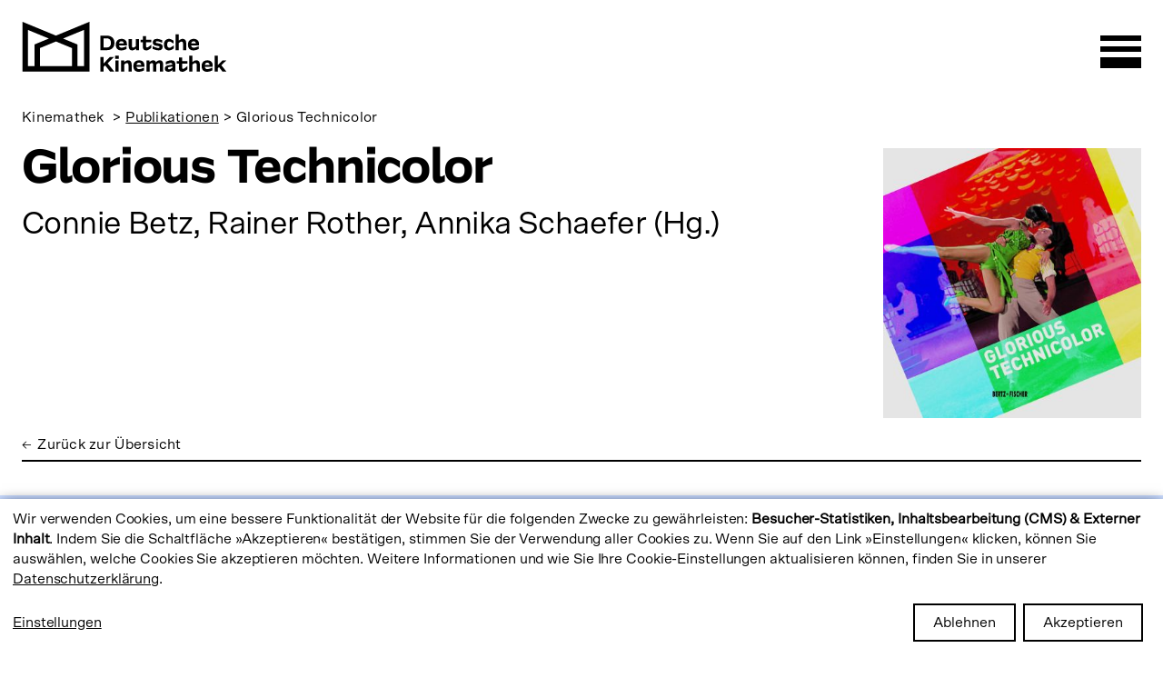

--- FILE ---
content_type: text/html; charset=UTF-8
request_url: https://www.deutsche-kinemathek.de/de/kinemathek/publikationen/glorious-technicolor
body_size: 20541
content:
<!DOCTYPE html>
<html lang="de" dir="ltr" prefix="og: https://ogp.me/ns#">
  <head>
    <meta charset="utf-8">
<noscript><style>form.antibot * :not(.antibot-message) { display: none !important; }</style>
</noscript><script data-type="text/javascript" type="text/plain" data-name="matomo">var _paq = _paq || [];(function(){var u=(("https:" == document.location.protocol) ? "https://analytics.deutsche-kinemathek.de/" : "http://analytics.deutsche-kinemathek.de/");_paq.push(["setSiteId", "1"]);_paq.push(["setTrackerUrl", u+"matomo.php"]);_paq.push(["setDoNotTrack", 1]);if (!window.matomo_search_results_active) {_paq.push(["trackPageView"]);}_paq.push(["setIgnoreClasses", ["no-tracking","colorbox"]]);_paq.push(["enableLinkTracking"]);var d=document,g=d.createElement("script"),s=d.getElementsByTagName("script")[0];g.type="text/javascript";g.defer=true;g.async=true;g.src=u+"matomo.js";s.parentNode.insertBefore(g,s);})();</script>
<meta name="description" content="Die Deutsche Kinemathek &ndash; Museum f&uuml;r Film und Fernsehen widmet sich dem Sammeln, Bewahren, Erschlie&szlig;en, Pr&auml;sentieren und Vermitteln des audiovisuellen Erbes.">
<link rel="canonical" href="https://www.deutsche-kinemathek.de/de/kinemathek/publikationen/glorious-technicolor">
<meta property="og:site_name" content="Deutsche Kinemathek">
<meta property="og:url" content="https://www.deutsche-kinemathek.de/de/kinemathek/publikationen/glorious-technicolor">
<meta property="og:description" content="Die Deutsche Kinemathek &ndash; Museum f&uuml;r Film und Fernsehen widmet sich dem Sammeln, Bewahren, Erschlie&szlig;en, Pr&auml;sentieren und Vermitteln des audiovisuellen Erbes.">
<meta property="og:image" content="https://www.deutsche-kinemathek.de/html/themes/custom/kinemathek/source/images/alt_image.png">
<meta property="og:image:url" content="https://www.deutsche-kinemathek.de/html/themes/custom/kinemathek/source/images/alt_image.png">
<meta property="og:image:secure_url" content="https://www.deutsche-kinemathek.de/html/themes/custom/kinemathek/source/images/alt_image.png">
<meta name="Generator" content="Drupal 10 (https://www.drupal.org)">
<meta name="MobileOptimized" content="width">
<meta name="HandheldFriendly" content="true">
<meta name="viewport" content="width=device-width, initial-scale=1.0">
<link rel="icon" href="/core/misc/favicon.ico" type="image/vnd.microsoft.icon">
<link rel="alternate" hreflang="de" href="https://www.deutsche-kinemathek.de/de/kinemathek/publikationen/glorious-technicolor">

    <title>Glorious Technicolor | Deutsche Kinemathek</title>

    <link rel="apple-touch-icon" sizes="180x180" href="/themes/custom/kinemathek/images/favicons/apple-touch-icon.png">
    <link rel="icon" type="image/png" sizes="32x32" href="/themes/custom/kinemathek/images/favicons/favicon-32x32.png">
    <link rel="icon" type="image/png" sizes="16x16" href="/themes/custom/kinemathek/images/favicons/favicon-16x16.png">
    <link rel="manifest" href="/themes/custom/kinemathek/images/favicons/site.webmanifest" crossorigin="use-credentials">
    <link rel="mask-icon" href="/themes/custom/kinemathek/images/favicons/safari-pinned-tab.svg" color="#0054ff">
    <link rel="icon" type="image/x-icon" href="/themes/custom/kinemathek/images/favicons/favicon.ico">

    <meta name="msapplication-TileColor" content="#0054ff">
    <meta name="theme-color" content="#ffffff">
    <meta property="og:type" content="article">
    <meta property="article:author" content="Deutsche Kinemathek">
    <meta property="fb:app_id" content="502979200169736">
    <meta name="twitter:card" content="summary">
    <meta name="twitter:site" content="@de_kinemathek">
    <meta name="twitter:site:id" content="3844499800">
    <meta name="twitter:creator" content="@de_kinemathek">
    <meta name="twitter:creator:id" content="3844499800">
    <meta name="twitter:url" property="og:url" content="https://www.deutsche-kinemathek.de/de/kinemathek/publikationen/glorious-technicolor">
    <meta name="twitter:title" property="og:title" content="Glorious Technicolor | Deutsche Kinemathek">

    <link rel="stylesheet" media="all" href="/sites/default/files/css/css_5JT6BjNmNZ6z7ZCd5_2gXpUvVbtikktjcwIHrg0t5CM.css?delta=0&amp;language=de&amp;theme=kinemathek&amp;include=eJxFi2sOwyAMgy-UwZEmIzJghIdCkNrbb5o69Y_tz5bxxvGUgcjqcWdnWUcIrIRuJQzzl7vX0EZ8mJRefdQ9Ie5CqqVzg2WuPskIkMey87skqgId_qc0oUiKmdf_fzdu97mDlJU50jqXcfMBiz9sBEFY">
<link rel="stylesheet" media="all" href="/sites/default/files/css/css_Y-fnh1LmzQzaR9x70SlnkDT8iUfemWxkVfSskdk1OMg.css?delta=1&amp;language=de&amp;theme=kinemathek&amp;include=eJxFi2sOwyAMgy-UwZEmIzJghIdCkNrbb5o69Y_tz5bxxvGUgcjqcWdnWUcIrIRuJQzzl7vX0EZ8mJRefdQ9Ie5CqqVzg2WuPskIkMey87skqgId_qc0oUiKmdf_fzdu97mDlJU50jqXcfMBiz9sBEFY">

    <script src="/libraries/klaro/dist/klaro-no-translations-no-css.js?t94ha9" defer id="klaro-js"></script>

  </head>
  <body class="html not-front not-logged-in node-type-publication i18n-de">
        <a href="#main-content" class="visually-hidden focusable skip-link">
      Direkt zum Inhalt
    </a>
    
      <div class="dialog-off-canvas-main-canvas" data-off-canvas-main-canvas>
    
  <header class="header-navigation beta">
    <div class="header-fixed-area">
      
      
<div class="region region-header">
    <div class="header-navbar" id="header-navbar">
        <div class="header-navbar--elements">
            <div class="navbar--logo">
                <a href="/de">
                      <?xml version="1.0" encoding="utf-8"?><!-- Generator: Adobe Illustrator 24.0.3, SVG Export Plug-In . SVG Version: 6.00 Build 0)  --><svg version="1.1" id="Ebene_1" xmlns="http://www.w3.org/2000/svg" xmlns:xlink="http://www.w3.org/1999/xlink" x="0px" y="0px" viewbox="0 0 345.6 84.53" style="enable-background:new 0 0 345.6 84.53;" xml:space="preserve"><path d="M104.23,75.03H93.03V38.31L68.71,28.29c15.57-6.41,30.88-12.72,35.51-14.62V75.03z M44.67,28.29L20.35,38.31v36.72H9.16
	V13.67C13.79,15.58,29.1,21.89,44.67,28.29 M29.51,75.03V44.44c0,0,12.4-5.1,27.18-11.19c14.79,6.09,27.18,11.19,27.18,11.19v30.59
	H29.51z M113.39,0L56.69,23.34L0,0v84.19h20.35h72.68h20.35V0z"></path><path d="M331.01,84.17v-5.57l2.03-1.99l5.76,7.57h6.8l-8.72-10.79l8.36-7.96h-6.48l-7.75,7.71V57.38h-5.43v26.79H331.01z
	 M316.96,72.87h-7.93c0.34-2.49,1.67-3.73,3.98-3.73C315.38,69.14,316.7,70.39,316.96,72.87 M316.17,84.13
	c1.21-0.26,2.5-0.69,3.87-1.27l1.63-0.65v-4.67l-2.53,0.98c-1.28,0.53-2.37,0.9-3.28,1.12s-1.79,0.33-2.66,0.33
	c-2.53,0-3.93-1.26-4.2-3.77h13.32v-2.42c0-2.73-0.82-4.86-2.44-6.41c-1.63-1.54-3.88-2.32-6.75-2.32c-1.93,0-3.61,0.39-5.05,1.16
	c-1.44,0.77-2.55,1.87-3.35,3.29c-0.8,1.42-1.2,3.09-1.2,5v0.87c0,1.88,0.36,3.51,1.09,4.87c0.72,1.36,1.74,2.42,3.06,3.17
	c1.32,0.75,2.87,1.12,4.65,1.12C313.68,84.53,314.96,84.39,316.17,84.13 M287.93,84.17V72.29l0.4-0.32c0.96-0.82,1.77-1.4,2.43-1.74
	c0.65-0.34,1.28-0.51,1.88-0.51c0.8,0,1.42,0.28,1.86,0.85c0.45,0.57,0.67,1.37,0.67,2.41v11.19h5.43V72.04
	c0-2.2-0.53-3.91-1.59-5.14c-1.06-1.23-2.52-1.85-4.38-1.85c-1.11,0-2.19,0.24-3.24,0.71c-1.05,0.47-2.2,1.24-3.46,2.3V57.38h-5.43
	v26.79H287.93z M274.09,83.86c1.05-0.45,2.23-1.16,3.53-2.15l1.67-1.3v-5.39l-3.55,2.71c-0.89,0.68-1.59,1.14-2.08,1.39
	c-0.49,0.25-0.99,0.38-1.5,0.38c-1.13,0-1.7-0.74-1.7-2.21v-6.41h8.83v-4.45h-8.83v-6.19h-5.43v6.19h-3.69v4.45h3.69v7.46
	c0,2.03,0.49,3.57,1.48,4.62c0.99,1.05,2.43,1.57,4.31,1.57C271.94,84.53,273.04,84.3,274.09,83.86 M247.1,77.05
	c0.43-0.33,1.22-0.58,2.35-0.78l4.42-0.76v2.25c-1.28,0.89-2.33,1.53-3.17,1.92c-0.83,0.39-1.6,0.58-2.3,0.58
	c-0.6,0-1.08-0.16-1.43-0.47c-0.35-0.31-0.52-0.75-0.52-1.3C246.45,77.85,246.66,77.38,247.1,77.05 M250.38,83.84
	c1.1-0.46,2.29-1.19,3.57-2.21v2.53h5.18V72.15c0-4.73-2.27-7.1-6.8-7.1c-1.11,0-2.31,0.15-3.6,0.45c-1.29,0.3-2.79,0.79-4.51,1.47
	l-1.38,0.54v4.67l2.5-0.94c1.57-0.6,2.79-1.02,3.66-1.25c0.87-0.23,1.6-0.34,2.21-0.34c0.94,0,1.62,0.22,2.03,0.67
	c0.41,0.45,0.63,1.19,0.65,2.23l-5.07,0.62c-2.75,0.34-4.72,0.97-5.9,1.9c-1.18,0.93-1.77,2.29-1.77,4.07
	c0,1.69,0.52,3.01,1.57,3.96c1.05,0.95,2.5,1.43,4.36,1.43C248.17,84.53,249.28,84.3,250.38,83.84 M215.39,84.17V72.07l0.15-0.11
	c1.09-0.92,1.89-1.52,2.41-1.81c0.52-0.29,1.02-0.43,1.5-0.43c1.3,0,1.95,1.04,1.95,3.11v11.33h5.43V72.07l0.18-0.11
	c1.06-0.92,1.85-1.52,2.37-1.81c0.52-0.29,1.02-0.43,1.5-0.43c1.33,0,1.99,1.04,1.99,3.11v11.33h5.43V71.93
	c0-2.19-0.49-3.89-1.47-5.09c-0.98-1.19-2.37-1.79-4.18-1.79c-1.04,0-2.03,0.22-2.97,0.67c-0.94,0.45-2.11,1.26-3.51,2.44
	l-0.11,0.11c-0.8-2.15-2.32-3.22-4.56-3.22c-1.01,0-1.97,0.21-2.86,0.62c-0.89,0.41-2,1.16-3.33,2.24v-2.5h-5.36v18.75H215.39z
	 M201.23,72.87h-7.93c0.34-2.49,1.67-3.73,3.98-3.73C199.65,69.14,200.97,70.39,201.23,72.87 M200.44,84.13
	c1.21-0.26,2.5-0.69,3.87-1.27l1.63-0.65v-4.67l-2.53,0.98c-1.28,0.53-2.37,0.9-3.28,1.12s-1.79,0.33-2.66,0.33
	c-2.53,0-3.93-1.26-4.2-3.77h13.32v-2.42c0-2.73-0.82-4.86-2.44-6.41c-1.63-1.54-3.88-2.32-6.75-2.32c-1.93,0-3.61,0.39-5.05,1.16
	c-1.44,0.77-2.55,1.87-3.35,3.29c-0.8,1.42-1.19,3.09-1.19,5v0.87c0,1.88,0.36,3.51,1.09,4.87c0.72,1.36,1.74,2.42,3.06,3.17
	c1.32,0.75,2.86,1.12,4.65,1.12C197.95,84.53,199.23,84.39,200.44,84.13 M172.31,84.17V72.29l0.47-0.36c0.92-0.8,1.7-1.36,2.35-1.7
	c0.65-0.34,1.27-0.51,1.85-0.51c0.82,0,1.45,0.28,1.9,0.85c0.45,0.57,0.67,1.37,0.67,2.41v11.19h5.43V72.04
	c0-2.2-0.53-3.91-1.59-5.14c-1.06-1.23-2.52-1.85-4.38-1.85c-1.11,0-2.18,0.24-3.22,0.71c-1.04,0.47-2.18,1.24-3.44,2.3l-0.11,0.11
	v-2.75h-5.36v18.75H172.31z M162.68,65.41h-5.43v18.75h5.43V65.41z M163.01,57.41h-6.08v5.32h6.08V57.41z M137.52,84.17V76.2
	l2.53-2.5l8.33,10.46h7.1l-11.22-13.97l10.86-10.64h-7.28l-10.32,10.86V59.55h-5.68v24.62H137.52z"></path><path d="M293.8,36.67h-7.93c0.34-2.49,1.66-3.73,3.98-3.73C292.22,32.94,293.53,34.19,293.8,36.67 M293,47.93
	c1.21-0.26,2.5-0.69,3.87-1.27l1.63-0.65v-4.67l-2.53,0.98c-1.28,0.53-2.37,0.91-3.28,1.12s-1.79,0.33-2.66,0.33
	c-2.53,0-3.93-1.26-4.2-3.76h13.32v-2.43c0-2.73-0.81-4.86-2.44-6.41c-1.63-1.54-3.88-2.32-6.75-2.32c-1.93,0-3.61,0.39-5.05,1.16
	c-1.44,0.77-2.55,1.87-3.35,3.29c-0.8,1.42-1.19,3.09-1.19,5v0.87c0,1.88,0.36,3.51,1.09,4.87c0.72,1.36,1.74,2.42,3.06,3.17
	c1.32,0.75,2.87,1.12,4.65,1.12C290.51,48.33,291.79,48.19,293,47.93 M264.76,47.97V36.09l0.4-0.33c0.96-0.82,1.77-1.4,2.43-1.74
	c0.65-0.34,1.28-0.51,1.88-0.51c0.8,0,1.42,0.28,1.86,0.85c0.45,0.57,0.67,1.37,0.67,2.41v11.19h5.43V35.84
	c0-2.2-0.53-3.91-1.59-5.14c-1.06-1.23-2.52-1.85-4.38-1.85c-1.11,0-2.19,0.24-3.24,0.71c-1.05,0.47-2.2,1.24-3.46,2.3V21.18h-5.43
	v26.79H264.76z M251.28,47.75c1.12-0.39,2.32-0.99,3.6-1.81l1.3-0.87V40l-1.99,1.38c-1.35,0.94-2.43,1.59-3.22,1.95
	c-0.8,0.36-1.55,0.54-2.24,0.54c-1.09,0-1.94-0.43-2.57-1.28c-0.63-0.86-0.94-2.04-0.94-3.56v-0.87c0-1.54,0.32-2.74,0.96-3.58
	c0.64-0.84,1.51-1.27,2.62-1.27c0.7,0,1.44,0.17,2.23,0.51c0.78,0.34,1.83,0.94,3.13,1.81l1.95,1.34v-5.03l-1.38-0.83
	c-1.35-0.8-2.55-1.37-3.6-1.72c-1.05-0.35-2.12-0.52-3.2-0.52c-1.57,0-2.98,0.4-4.23,1.19c-1.26,0.8-2.24,1.89-2.97,3.28
	c-0.72,1.39-1.09,2.97-1.09,4.76v1.01c0,1.83,0.34,3.44,1.03,4.83c0.69,1.39,1.65,2.47,2.9,3.24c1.24,0.77,2.7,1.16,4.36,1.16
	C249.04,48.33,250.16,48.13,251.28,47.75 M235.68,46.72c1.22-1.05,1.83-2.53,1.83-4.43c0-1.62-0.43-2.86-1.29-3.73
	c-0.86-0.87-2.26-1.47-4.22-1.81l-3.95-0.72c-0.8-0.15-1.35-0.33-1.67-0.56c-0.31-0.23-0.47-0.57-0.47-1.03
	c0-1.04,0.71-1.56,2.14-1.56c0.67,0,1.41,0.1,2.21,0.31c0.8,0.21,1.88,0.56,3.26,1.07l3.19,1.16v-4.42l-1.99-0.65
	c-1.59-0.56-2.92-0.94-3.98-1.16c-1.06-0.22-2.11-0.33-3.15-0.33c-2.12,0-3.8,0.53-5.03,1.59c-1.23,1.06-1.85,2.52-1.85,4.38
	c0,1.62,0.46,2.87,1.39,3.76c0.93,0.89,2.43,1.52,4.51,1.88l3.73,0.65c0.72,0.15,1.23,0.33,1.5,0.54c0.28,0.22,0.42,0.56,0.42,1.01
	c0,1.06-0.71,1.59-2.14,1.59c-1.52,0-3.67-0.58-6.44-1.74l-3.33-1.38v4.49l1.67,0.65c1.79,0.7,3.35,1.21,4.69,1.52
	c1.34,0.31,2.61,0.47,3.82,0.47C232.74,48.29,234.46,47.77,235.68,46.72 M212.94,47.66c1.05-0.45,2.23-1.16,3.53-2.15l1.67-1.3
	v-5.39l-3.55,2.72c-0.89,0.68-1.59,1.14-2.08,1.39c-0.49,0.25-1,0.38-1.5,0.38c-1.13,0-1.7-0.74-1.7-2.21v-6.41h8.83v-4.45h-8.83
	v-6.19h-5.43v6.19h-3.69v4.45h3.69v7.46c0,2.03,0.49,3.57,1.48,4.62c0.99,1.05,2.43,1.58,4.31,1.58
	C210.8,48.33,211.9,48.1,212.94,47.66 M188.82,47.66c0.99-0.45,2.14-1.22,3.44-2.33v2.64h5.36V29.21h-5.43v11.91l-0.62,0.51
	c-0.82,0.7-1.53,1.21-2.12,1.52c-0.59,0.31-1.18,0.47-1.76,0.47c-1.57,0-2.35-1.05-2.35-3.15V29.21h-5.43v12.2
	c0,2.2,0.51,3.9,1.54,5.1c1.03,1.21,2.46,1.81,4.29,1.81C186.8,48.33,187.83,48.1,188.82,47.66 M171.55,36.67h-7.93
	c0.34-2.49,1.67-3.73,3.98-3.73C169.97,32.94,171.28,34.19,171.55,36.67 M170.75,47.93c1.21-0.26,2.5-0.69,3.87-1.27l1.63-0.65
	v-4.67l-2.53,0.98c-1.28,0.53-2.37,0.91-3.28,1.12s-1.79,0.33-2.66,0.33c-2.53,0-3.93-1.26-4.2-3.76h13.32v-2.43
	c0-2.73-0.81-4.86-2.44-6.41c-1.63-1.54-3.88-2.32-6.75-2.32c-1.93,0-3.62,0.39-5.05,1.16c-1.44,0.77-2.55,1.87-3.35,3.29
	c-0.8,1.42-1.19,3.09-1.19,5v0.87c0,1.88,0.36,3.51,1.09,4.87c0.72,1.36,1.74,2.42,3.06,3.17c1.32,0.75,2.86,1.12,4.65,1.12
	C168.27,48.33,169.55,48.19,170.75,47.93 M147.88,29.85c1.28,1.27,1.92,3.12,1.92,5.56v0.51c0,2.44-0.64,4.29-1.92,5.56
	c-1.28,1.27-3.03,1.9-5.25,1.9h-5.11V27.95h5.11C144.85,27.95,146.6,28.58,147.88,29.85 M142.7,47.97c2.61,0,4.89-0.46,6.86-1.39
	c1.97-0.93,3.49-2.27,4.58-4.04c1.09-1.76,1.63-3.9,1.63-6.41v-0.94c0-2.51-0.54-4.65-1.63-6.41c-1.09-1.76-2.61-3.11-4.58-4.04
	c-1.97-0.93-4.25-1.39-6.86-1.39h-10.86v24.62H142.7z"></path></svg>
                </a>
            </div>
            <div class="navbar-elements--right">
                <div id="header-menu-toggle">
                </div>
            </div>
        </div>
                <div class="header-menu" id="header-menu">
            <div class="header-menu--vertical-wrapper">
                <div class="header-menu--row-wrapper">
                    <nav role="navigation" aria-labelledby="block-kinemathek-hauptmenuneu-menu" id="block-kinemathek-hauptmenuneu" class="block block-menu menu-main-menu">
            
  <h2 class="visually-hidden" id="block-kinemathek-hauptmenuneu-menu">Hauptmen&uuml; (NEU)</h2>
  

        <ul class="menu menu-main">
            <li>
        <span>
            Besuch
        </span>
            <ul>
                                    <li>
                        <a href="https://tickets.deutsche-kinemathek.de/#/tickets/groups?museum_id=1">
                            Tickets
                        </a>
                    </li>
                                    <li>
                        <a href="/de/besuch/programm">
                            Programm
                        </a>
                    </li>
                                    <li>
                        <a href="/de/besuch/besuch-planen">
                            Besuch planen
                        </a>
                    </li>
                                    <li>
                        <a href="/de/besuch/bildung-vermittlung/kinder-familie">
                            Familien
                        </a>
                    </li>
                                    <li>
                        <a href="/de/gruppen">
                            Gruppen
                        </a>
                    </li>
                                    <li>
                        <a href="/de/besuch/bildung-vermittlung/schulen">
                            Schulen
                        </a>
                    </li>
                            </ul>
        </li>
            <li>
        <span>
            Online
        </span>
            <ul>
                                    <li>
                        <a href="/de/online/streaming">
                            Streaming
                        </a>
                    </li>
                                    <li>
                        <a href="/de/online/magazin">
                            Magazin
                        </a>
                    </li>
                                    <li>
                        <a href="/de/online/sammlung-digital">
                            Sammlung digital
                        </a>
                    </li>
                                    <li>
                        <a href="/de/online/werner-herzog-360">
                            360&deg;-Ausstellungen
                        </a>
                    </li>
                                    <li>
                        <a href="/de/fernsehsalon">
                            Fernsehsalon
                        </a>
                    </li>
                                    <li>
                        <a href="/de/online/fuer-kinder">
                            F&uuml;r Kinder
                        </a>
                    </li>
                            </ul>
        </li>
            <li>
        <span>
            Recherche
        </span>
            <ul>
                                    <li>
                        <a href="/de/recherche/archive">
                            Archive
                        </a>
                    </li>
                                    <li>
                        <a href="/de/recherche/filmverleih">
                            Filmverleih
                        </a>
                    </li>
                                    <li>
                        <a href="/de/recherche/bibliothek-der-kinemathek">
                            Bibliothek
                        </a>
                    </li>
                                    <li>
                        <a href="https://sammlungen.deutsche-kinemathek.de/recherche/">
                            Suchportal
                        </a>
                    </li>
                            </ul>
        </li>
            <li>
        <span>
            Kinemathek
        </span>
            <ul>
                                    <li>
                        <a href="/de/kinemathek/ueber-uns">
                            &Uuml;ber uns
                        </a>
                    </li>
                                    <li>
                        <a href="/de/kinemathek/unser-neues-zwischenquartier">
                            E-Werk
                        </a>
                    </li>
                                    <li>
                        <a href="/de/kinemathek/geschichte">
                            Geschichte
                        </a>
                    </li>
                                    <li>
                        <a href="/de/kinemathek/publikationen">
                            Publikationen
                        </a>
                    </li>
                                    <li>
                        <a href="/de/kinemathek/jobs">
                            Jobs
                        </a>
                    </li>
                                    <li>
                        <a href="/de/kinemathek/presse">
                            Presse
                        </a>
                    </li>
                            </ul>
        </li>
    </ul>
  </nav>

                    <div class="header-menu__secondary">
                        <div class="views-exposed-form block page-header view-search block-views block-views-exposed-filter-blocksearch-search-page" data-drupal-selector="views-exposed-form-search-search-page" id="block-kinemathek-searchbox">
  
    
  <div class="content view-filters">
          <form action="/de/suche" method="get" id="views-exposed-form-search-search-page" accept-charset="UTF-8">
  <div>
  <div class="views-exposed-form">
    <div class="views-exposed-widgets clearfix">
      <div class="form-item form-item--search form-item--type-textfield form-item--type-text js-form-type-textfield js-form-item-search js-form-item">
      <label for="edit-search">Stichwort / Suchbegriff</label>
        <input placeholder="Suchen nach ... " data-drupal-selector="edit-search" type="text" id="edit-search" name="search" value="" size="30" maxlength="128" class="form-text">

        </div>
<div data-drupal-selector="edit-actions" class="form-actions js-form-wrapper form-wrapper" id="edit-actions"><input data-drupal-selector="edit-submit-search" type="submit" id="edit-submit-search" value="Anwenden" class="button js-form-submit form-submit">
</div>
    </div>
  </div>
</div>
</form>

      </div>
</div>

                        <div>
                            <nav role="navigation" aria-labelledby="block-kinemathek-bottom-menu-menu" id="block-kinemathek-bottom-menu" class="block block-menu menu-bottom-menu">
            
  <h2 class="visually-hidden" id="block-kinemathek-bottom-menu-menu">Bottom menu</h2>
  

        
    
        <ul class="menu">
                <li class="leaf first">
        <a href="/de/kinemathek/team" data-drupal-link-system-path="node/110">Kontakt</a>
              </li>
                <li class="leaf last">
        <a href="/de/foerderkreis" data-drupal-link-system-path="node/1650">F&ouml;rder*in werden</a>
              </li>
        
    </ul>
  


  </nav>

                            <div id="block-kinemathek-socialmedia" class="block block-w21-social-media block-social-media-profiles">
  
    
  <div class="content">
          <h2 class="visually-hidden">Follow us on:</h2><ul class="social-media"><li><a href="https://www.facebook.com/deutschekinemathek/" title="Facebook" target="_blank" rel="nofollow">Facebook</a></li><li><a href="https://www.youtube.com/channel/UCkGtP5D-JDMNfHPIB5thEoQ" title="YouTube" target="_blank" rel="nofollow">YouTube</a></li><li><a href="https://www.instagram.com/deutschekinemathek/" title="Instagram" target="_blank" rel="nofollow">Instagram</a></li></ul>
      </div>
</div>

                        </div>
                    </div>
                </div>
                <div class="header-menu__accessibility">
                    <div id="block-menu-menu-top-menu" class="block block-menu block-topmenu">
  <div class="content">
                      
    <h2 class="visually-hidden" id="block-kinemathek-top-menu-menu">Top menu</h2>
    
  
              
    
      <ul class="menu">
              <li class="leaf language-link">
        <a href="/de/kinemathek/publikationen/glorious-technicolor" class="language-link is-active" hreflang="de" data-drupal-link-system-path="node/557" aria-current="page">Deutsch</a>
      </li>
              <li class="leaf icon-ls">
        <a href="/de/leichte-sprache" class="icon-ls" data-drupal-link-system-path="node/2047">Leichte Sprache</a>
      </li>
              <li class="leaf icon-dgs">
        <a href="/de/gebaerdensprache" class="icon-dgs" data-drupal-link-system-path="node/2045">Geb&auml;rdensprache</a>
      </li>
        
    </ul>
  


      </div>
</div>

                </div>
            </div>
        </div>
    </div>
</div>
    </div>
  </header>

  
    
  <nav class="breadcrumb" role="navigation" aria-labelledby="system-breadcrumb">
    <h2 id="system-breadcrumb" class="visually-hidden">Pfadnavigation</h2>
    <ol class="breadcrumb__list">
          <li class="breadcrumb__listitem">
                  Kinemathek
              </li>
          <li class="breadcrumb__listitem">
                  <a class="breadcrumb__link" href="/de/kinemathek/publikationen">Publikationen</a>
              </li>
          <li class="breadcrumb__listitem">
                  Glorious Technicolor
              </li>
        </ol>
  </nav>








<main class="clearfix wrapper" role="main">
  <a id="main-content" tabindex="-1"></a>
    <div class="region region-content">
    <div data-drupal-messages-fallback class="hidden"></div>
<div id="block-kinemathek-mainpagecontent" class="block block-system block-system-main-block">
  
    
  <div class="content">
          <div class="node node-publication clearfix">
  <div class="content print-only">
    <div class="page-header page-header--publication">
<div class="page-header__cover">
        <figure>
                <picture>
                  <source srcset="/system/files/styles/kinemathek_cover_full_page_xxl_1x/private/m/u/Publikationen/retrospektiven/retro-2015_glorious%20technicolor.jpg?itok=pCn1McvS 1x, /system/files/styles/kinemathek_cover_full_page_xxl_2x/private/m/u/Publikationen/retrospektiven/retro-2015_glorious%20technicolor.jpg?itok=BOW5KZon 2x" media="all and (min-width: 1400px)" type="image/jpeg" width="454" height="475"></source>
              <source srcset="/system/files/styles/kinemathek_cover_full_page_xl_1x/private/m/u/Publikationen/retrospektiven/retro-2015_glorious%20technicolor.jpg?itok=TT7k0vIK 1x, /system/files/styles/kinemathek_cover_full_page_xl_2x/private/m/u/Publikationen/retrospektiven/retro-2015_glorious%20technicolor.jpg?itok=1ZxyX_Zg 2x" media="all and (min-width: 1200px) and (max-width: 1399px)" type="image/jpeg" width="393" height="411"></source>
              <source srcset="/system/files/styles/kinemathek_cover_full_page_l_1x/private/m/u/Publikationen/retrospektiven/retro-2015_glorious%20technicolor.jpg?itok=0hvPIhU1 1x, /system/files/styles/kinemathek_cover_full_page_l_2x/private/m/u/Publikationen/retrospektiven/retro-2015_glorious%20technicolor.jpg?itok=CSU7z4B5 2x" media="all and (min-width: 980px) and (max-width: 1199px)" type="image/jpeg" width="331" height="346"></source>
              <source srcset="/system/files/styles/kinemathek_cover_full_page_m_1x/private/m/u/Publikationen/retrospektiven/retro-2015_glorious%20technicolor.jpg?itok=YZZfhO4s 1x, /system/files/styles/kinemathek_cover_full_page_m_2x/private/m/u/Publikationen/retrospektiven/retro-2015_glorious%20technicolor.jpg?itok=RIxPpzJq 2x" media="all and (min-width: 780px) and (max-width: 979px)" type="image/jpeg" width="263" height="275"></source>
              <source srcset="/system/files/styles/kinemathek_cover_full_page_s_1x/private/m/u/Publikationen/retrospektiven/retro-2015_glorious%20technicolor.jpg?itok=B5ELC7qS 1x, /system/files/styles/kinemathek_cover_full_page_s_2x/private/m/u/Publikationen/retrospektiven/retro-2015_glorious%20technicolor.jpg?itok=fJ8GQ-4n 2x" media="all and (min-width: 480px) and (max-width: 779px)" type="image/jpeg" width="198" height="207"></source>
              <source srcset="/system/files/styles/kinemathek_cover_full_page_xs_1x/private/m/u/Publikationen/retrospektiven/retro-2015_glorious%20technicolor.jpg?itok=O3c2-ENJ 1x, /system/files/styles/kinemathek_cover_full_page_xs_2x/private/m/u/Publikationen/retrospektiven/retro-2015_glorious%20technicolor.jpg?itok=4NN9gn4e 2x" media="all and (max-width: 479px)" type="image/jpeg" width="560" height="586"></source>
                  <img loading="lazy" width="560" height="586" src="/system/files/styles/kinemathek_cover_full_page_xs_1x/private/m/u/Publikationen/retrospektiven/retro-2015_glorious%20technicolor.jpg?itok=O3c2-ENJ">

  </picture>



      </figure>

  </div><h1 class="page-header__title hl-gamma">Glorious Technicolor</h1>

      <div class="page-header__place hl-epsilon">Connie Betz, Rainer Rother, Annika Schaefer (Hg.)</div>
      
      <a href="/de/kinemathek/publikationen" class="btn--overview btn--back">Zur&uuml;ck zur &Uuml;bersicht</a>
    </div>

    
    <div class="page-publication__top--alpha">
      <div class="page-publication__info">
        <p>Deutsche Kinemathek&nbsp;<br>
Verlag Bertz und Fischer, Berlin 2015<br>
180 Seiten, 178 Fotos<br>
Hardcover, 21,5 x 22,5 cm<br>
ISBN 978-3-86505-238-4</p>

<p><strong>25 &euro;</strong></p>
      </div>
      <div class="page-publication__shoplink">
        <a href="https://www.bertz-fischer.de/Glorious-Technicolor" target="_blank" class="shoplink">Zum Verlag</a>
      </div>
    </div>
    <div class="page-publication__top--beta">
      <div class="page-publication__teaser">
        <p>Color by Technicolor &ndash; dieser Slogan vereint opulentes Farbspektakel mit einer einzigartigen Epoche der Filmgeschichte. Die heute als Klassiker geltenden Filme &rsaquo;The Wizard of Oz&lsaquo; (&rsaquo;Das zauberhafte Land&lsaquo;,&nbsp;USA 1939, Regie: Victor Fleming), &rsaquo;Gone with the Wind&lsaquo; (&rsaquo;Vom Winde verweht,&nbsp;USA 1939, Regie: Victor Fleming) oder &rsaquo;Singin&rsquo;&nbsp;in the Rain&lsaquo; (&rsaquo;Du sollst mein Gl&uuml;cksstern sein...&lsaquo;, USA 1952, Regie: Gene Kelly, Stanley Donen) verdanken ihre unvergleichlichen Farben der Technicolor Motion Picture Corporation. 1915 gegr&uuml;ndet, ging sie unternehmerische Wagnisse ein, erprobte unterschiedliche Farbverfahren, um schlie&szlig;lich Ende der 1930er-Jahre mit dem Drei-Farben-Verfahren das Monopol der Farbfilmproduktion in Hollywood zu besetzen.<br>
Dem Ph&auml;nomen Technicolor wird in seinen vielf&auml;ltigen, bisher teils unber&uuml;cksichtigten Aspekten nachgesp&uuml;rt. Die erste Anthologie in deutscher Sprache vertieft das Thema der filmhistorischen Retrospektive der Internationalen Filmfestspiele Berlin &raquo;Glorious Technicolor&laquo;&nbsp;aus unterschiedlichen Perspektiven. Anschaulich wird die Geschichte des Farbverfahrens in den USA, in Gro&szlig;britannien und in Deutschland dargelegt und die spezifische &Auml;sthetik seiner au&szlig;ergew&ouml;hnlichen Farbwirkung beschrieben. Im Spannungsfeld von Genre, Technikgeschichte und nationalen Kinematografien wird der Mythos Technicolor ergr&uuml;ndet.<br>
Mit Beitr&auml;gen von Barbara Fl&uuml;ckiger, Scott Higgins, Susanne Marschall, Christine N. Brinckmann, Heather Heckman, Sarah Street, Ulrich Ruedel, Kieron Webb und Dirk Alt. Die Anthologie wird durch zahlreiche, bisher teils unver&ouml;ffentlichte Abbildungen erg&auml;nzt.</p>
      </div>
    </div>

    <div class="main--inner">
      
    </div>
  </div>
</div>
      </div>
</div>

  </div>

</main>

  <div class="region region-share">
    <div class="block block-block block-socialshare">
  <div class="content">
    <p class="text-mini">Seite teilen via:</p>
      <ul><li class="page-tools__copy-link"><button class="copy_link" title="Link kopieren" onclick='navigator.clipboard.writeText(window.location.href).then(() =&gt;   { this.innerText = "Link kopiert";}).catch(err =&gt; { this.innerText = "Error";})'>Link kopieren</button>
</li><li class="page-tools__mail"><a href="mailto:?subject=Glorious%20Technicolor%20-%20von%20Deutsche%20Kinemathek%0A&amp;body=https%3A//www.deutsche-kinemathek.de/de/kinemathek/publikationen/glorious-technicolor%0A%0A" class="mail" title="E-Mail" role="menuitem">E-Mail</a></li><li class="page-tools__printfriendly"><a href="" onclick="window.open('https://www.printfriendly.com/print?url='+document.location.href); return false;" class="printfriendly" title="Print Friendly &amp; PDF" target="_blank">Drucken/PDF</a></li></ul>

  </div>
</div>

  </div>


<div id="dialog" class="dialog" hidden>
  <div role="dialog" class="dialog-content">
    <button type="button" class="dialog-close" data-a11y-dialog-hide aria-label="Close this dialog window">
      &times;
    </button>
    <div data-dialog-content></div>
  </div>
</div>

  <footer id="footer" class="wrapper clearfix">
      <div class="region region-footer">
    <div class="block block-sdkmod block-newsletteroptin">
  <h2></h2>
  <div class="content">
          <div class="newsletter-block">
      <h2>Newsletter</h2>
        <p>Schon wieder etwas verpasst? Melden Sie sich jetzt f&uuml;r unseren Newsletter an &ndash; und alle Neuigkeiten der Deutschen Kinemathek landen einmal im Monat in Ihrem Postfach!</p><p>
      </p><form class="w21-kinemathek-newsletter-subscribe-form antibot" data-drupal-selector="w21-kinemathek-newsletter-subscribe-form" data-action="/de/kinemathek/publikationen/glorious-technicolor" action="/antibot" method="post" id="w21-kinemathek-newsletter-subscribe-form" accept-charset="UTF-8">
  <noscript>
  <div class="antibot-no-js antibot-message antibot-message-warning">JavaScript muss aktiviert sein, um dieses Formular zu verwenden.</div>
</noscript>
<div class="form-item form-item--email form-item--type-email form-item-type--text js-form-type-email js-form-item-email js-form-item form-no-label">
        <input data-drupal-selector="edit-email" type="email" id="edit-email" name="email" value="" size="25" maxlength="254" placeholder="Geben Sie Ihre E-Mail-Adresse ein" class="form-email required" required="required" aria-required="true">

        </div>
<input data-drupal-selector="edit-submit" type="submit" id="edit-submit" name="op" value="Newsletter abonnieren" class="button js-form-submit form-submit">
<input autocomplete="off" data-drupal-selector="form-qrpihd1lsimtjt2ayr905ex7anxgdq2-mwbycg2nm-o" type="hidden" name="form_build_id" value="form-qRPIhD1LSimtjt2ayr905eX7ANXGdq2-mwBYCG2nm-o">
<input data-drupal-selector="edit-w21-kinemathek-newsletter-subscribe-form" type="hidden" name="form_id" value="w21_kinemathek_newsletter_subscribe_form">
<input data-drupal-selector="edit-antibot-key" type="hidden" name="antibot_key" value="">

</form>

</div>
      </div>
</div><div id="block-menu-menu-footer-menu-contact" class="block block-menu block-contactmenu">
      
  <h2 id="block-kinemathek-footermenu-kontakt-menu">Kontakt</h2>
  

    <div class="content">
          
    
        <ul class="menu">
                <li class="leaf first">
        <a href="/de/kinemathek/team" data-drupal-link-system-path="node/110">Ansprechpartner*innen</a>
              </li>
                <li class="leaf">
        <a href="/de/besuch/barrierefreiheit" data-drupal-link-system-path="node/74">Barrierefreiheit</a>
              </li>
                <li class="leaf last">
        <a href="/de/kinemathek/erklaerung-zur-digitalen-barrierefreiheit" data-drupal-link-system-path="node/4404">Digitale Barrierefreiheit</a>
              </li>
        
    </ul>
  


      </div>
</div>
<div id="block-menu-menu-footer-menu-offers" class="block block-menu block-programsmenu">
      
  <h2 id="block-kinemathek-footermenu-angebote-menu">Unsere Angebote</h2>
  

    <div class="content">
          
    
        <ul class="menu">
                <li class="leaf first">
        <a href="/de/besuch/bildung-vermittlung" data-drupal-link-system-path="node/71">Bildung und Vermittlung</a>
              </li>
                <li class="leaf">
        <a href="/de/besuch/bildung-vermittlung/kinder-familie" data-drupal-link-system-path="node/146">F&uuml;r Familien</a>
              </li>
                <li class="leaf">
        <a href="/de/besuch/bildung-vermittlung/schulen" data-drupal-link-system-path="node/147">F&uuml;r Schulen</a>
              </li>
                <li class="leaf last">
        <a href="/de/gruppen" data-drupal-link-system-path="node/149">F&uuml;r Gruppen</a>
              </li>
        
    </ul>
  


      </div>
</div>
<div id="block-menu-menu-footer-menu-service" class="block block-menu block-servicemenu">
      
  <h2 id="block-kinemathek-footermenu-service-menu">Unser Service</h2>
  

    <div class="content">
          
    
        <ul class="menu">
                <li class="leaf first">
        <a href="/de/recherche/filmverleih" data-drupal-link-system-path="node/79">Filmverleih</a>
              </li>
                <li class="leaf">
        <a href="/de/kinemathek/presse" data-drupal-link-system-path="node/113">Presse</a>
              </li>
                <li class="leaf last">
        <a href="/de/kinemathek/vermietungen" data-drupal-link-system-path="node/485">Vermietungen</a>
              </li>
        
    </ul>
  


      </div>
</div>
<div id="block-menu-menu-footer-menu-socialmediaprofiles" class="block block-menu block-socialmediaprofiles">
      
  <h2 id="block-kinemathek-socialmediaprofiles-menu">Folgen Sie uns</h2>
  

    <div class="content">
          <h2 class="visually-hidden">Follow us on:</h2><ul class="social-media"><li><a href="https://www.facebook.com/deutschekinemathek/" title="Facebook" target="_blank" rel="nofollow">Facebook</a></li><li><a href="https://www.youtube.com/channel/UCkGtP5D-JDMNfHPIB5thEoQ" title="YouTube" target="_blank" rel="nofollow">YouTube</a></li><li><a href="https://www.instagram.com/deutschekinemathek/" title="Instagram" target="_blank" rel="nofollow">Instagram</a></li></ul>
      </div>
</div>
<div class="block block-block block-langdropdown">
  <div class="content">
          <ul class="language-switcher-locale-url">
      <li hreflang="de" data-drupal-link-system-path="node/557" class="de first last active is-active" aria-current="page">
      <a href="/de/kinemathek/publikationen/glorious-technicolor" class="language-link is-active" hreflang="de" data-drupal-link-system-path="node/557" aria-current="page">Deutsch</a>
    </li>
  </ul>

      </div>
</div>
<div id="block-menu-menu-footer-menu-rules" class="block block-menu block-legal--alpha">
  <div class="content">
          
    
        <ul class="menu">
                <li class="leaf first">
        <a href="/de/kulturgutschutzgesetz" data-drupal-link-system-path="node/152">Kulturgutschutzgesetz</a>
              </li>
                <li class="leaf">
        <a href="/de/satzung" data-drupal-link-system-path="node/153">Satzung</a>
              </li>
                <li class="leaf last">
        <a href="/de/entgeltordnung" data-drupal-link-system-path="node/1366">Entgeltordnung</a>
              </li>
        
    </ul>
  


      </div>
</div>
<div id="block-menu-menu-footer-menu-rules" class="block block-menu block-legal--beta">
  <div class="content">
          
    
        <ul class="menu">
                <li class="leaf first">
        <a href="/de/impressum" data-drupal-link-system-path="node/151">Impressum</a>
              </li>
                <li class="leaf">
        <a href="/de/datenschutz" data-drupal-link-system-path="node/150">Datenschutz</a>
              </li>
                <li class="leaf last">
        <a href="" rel="open-consent-manager">Cookie-Einstellungen</a>
              </li>
        
    </ul>
  


      </div>
</div>
<div class="block block-block back-to-top">
  <div class="content">
    <a href="#" class="back-to-top">Back to Top</a>
  </div>
</div><div class="block block-block block-copyright">
  <div class="content">
          <div class="funding_logo"><span>Gef&ouml;rdert von:</span><a class="sponsor__img" href="https://kulturstaatsminister.de/" target="_blank"><svg xmlns="http://www.w3.org/2000/svg" version="1.1" x="0" y="0" viewbox="0, 0, 245.682, 104.528" width="245.682pt" height="104.528pt"><path d="M0,0h245.682v104.528h-245.682z" fill="white"></path><g transform="translate(23.354, 21.785)"><g transform="translate(0, 0)"><path d="M14.1,8.295c0.027,-0.224 0.043,-0.455 0.043,-0.691c0,-0.129 0.001,-0.279 -0.015,-0.449c1.993,-0.028 3.741,-1.464 3.741,-3.115c0,-0.84 -0.548,-1.474 -0.857,-1.853c0.069,-0.015 0.139,-0.031 0.21,-0.048c0.292,0.254 1.12,1.156 1.12,2.295c0,1.981 -1.98,3.82 -4.242,3.861m-2.008,-6.899c-0.037,-0.221 -0.121,-0.421 -0.249,-0.593c0.007,-0.202 0.09,-0.395 0.415,-0.236c-0.176,0.18 -0.04,0.499 -0.04,0.499c0,0 0.36,-0.167 0.285,-0.405c0.534,0.128 0.15,0.845 -0.411,0.735m-0.463,1.017c-0.071,-0.296 -0.223,-0.6 -0.416,-0.829c-0.176,-0.208 -0.467,-0.455 -0.859,-0.455c-0.179,0 -0.479,0.084 -0.67,0.165c-0.071,-0.13 -0.21,-0.443 -0.21,-0.584c0,-0.145 0.245,-0.292 0.714,-0.292c1.032,0 1.648,0.466 1.648,1.248c0,0.275 -0.109,0.525 -0.207,0.747m2.65,13.3c0.12,0 0.178,0.019 0.248,0.045c0.297,0.808 1.442,2.333 1.49,2.398l0.01,0.014l0.017,-0.004c0.281,-0.045 0.998,-0.153 1.598,-0.153l0.014,0c0.065,0 0.139,0 0.186,0.046c0.039,0.039 0.058,0.107 0.058,0.204c0,0.149 -0.063,0.404 -0.139,0.513c-0.21,-0.229 -0.551,-0.332 -1.097,-0.332c-0.164,0 -0.358,0.049 -0.463,0.077l-0.043,0.009l-0.049,0.013l0.315,0.315c0.486,0.486 0.906,0.905 0.906,1.184c0,0.168 -0.164,0.387 -0.314,0.484c-0.033,-0.511 -0.549,-1.195 -1.052,-1.578l-0.043,-0.032l-0.008,0.18c-0.007,0.122 -0.018,0.305 -0.018,0.501c0,0.973 -0.099,1.121 -0.436,1.121c-0.052,0 -0.131,-0.015 -0.18,-0.033c0.19,-0.235 0.265,-0.545 0.265,-1.089l-0.003,-0.251l-0.003,-0.202c0,-0.223 0.023,-0.388 0.041,-0.521l0.01,-0.075l-0.053,-0.007c-0.158,-0.022 -0.451,-0.062 -0.675,-0.062c-0.481,0 -0.807,0.044 -1.043,0.266c-0.156,-0.126 -0.316,-0.343 -0.316,-0.48c0,-0.203 0.126,-0.219 0.292,-0.219c0.084,0 0.162,0.012 0.27,0.025c0.207,0.031 0.518,0.077 1.159,0.077l0.04,0l-0.013,-0.039c-0.162,-0.465 -0.608,-1.141 -1.323,-2.01c0.064,-0.233 0.127,-0.385 0.352,-0.385m-6.174,2.395l-0.013,0.039l0.04,0c0.64,0 0.952,-0.046 1.159,-0.077c0.108,-0.013 0.186,-0.025 0.27,-0.025c0.165,0 0.292,0.016 0.292,0.219c0,0.137 -0.16,0.354 -0.315,0.48c-0.237,-0.222 -0.563,-0.266 -1.043,-0.266c-0.225,0 -0.519,0.04 -0.676,0.062l-0.025,0.003l-0.028,0.004l0.009,0.075c0.019,0.133 0.042,0.298 0.042,0.521l-0.003,0.202l-0.003,0.251c0,0.544 0.075,0.854 0.266,1.089c-0.05,0.018 -0.129,0.033 -0.181,0.033c-0.338,0 -0.436,-0.148 -0.436,-1.121c0,-0.196 -0.01,-0.379 -0.017,-0.501l-0.01,-0.181l-0.042,0.033c-0.502,0.383 -1.02,1.067 -1.051,1.578c-0.151,-0.097 -0.315,-0.316 -0.315,-0.484c0,-0.279 0.42,-0.698 0.906,-1.184l0.279,-0.279l0.036,-0.036l-0.092,-0.022c-0.105,-0.028 -0.299,-0.077 -0.464,-0.077c-0.545,0 -0.885,0.103 -1.096,0.332c-0.076,-0.109 -0.139,-0.364 -0.139,-0.513c0,-0.097 0.019,-0.165 0.058,-0.204c0.047,-0.046 0.121,-0.046 0.186,-0.046l0.014,0c0.6,0 1.318,0.108 1.598,0.153l0.017,0.004l0.01,-0.014c0.049,-0.065 1.193,-1.59 1.491,-2.398c0.068,-0.026 0.127,-0.045 0.247,-0.045c0.225,0 0.288,0.152 0.353,0.385c-0.716,0.869 -1.162,1.545 -1.324,2.01m-3.092,-13.674c0,-1.139 0.829,-2.041 1.121,-2.295c0.07,0.017 0.14,0.033 0.21,0.048c-0.31,0.379 -0.858,1.013 -0.858,1.853c0,1.668 1.782,3.116 3.8,3.116c-0.013,0.143 -0.02,0.293 -0.02,0.448c0,0.246 0.014,0.475 0.038,0.691c-2.282,-0.014 -4.291,-1.866 -4.291,-3.861m15.306,3.513c1.024,1.619 1.825,1.592 3.035,1.592c-1.001,-0.767 -1.663,-1.75 -1.979,-2.252l-1.87,-2.992c-0.182,-0.924 -0.66,-1.788 -1.376,-2.431c0.241,-0.091 0.441,-0.187 0.561,-0.278c-1.221,0 -2.431,-0.62 -3.097,-0.62c-0.428,0 -0.703,0.256 -0.703,0.594c0.027,0.377 0.415,0.76 1.132,0.76c0.162,0 0.37,-0.021 0.598,-0.059c0.388,0.541 0.701,1.03 0.701,1.728c0,1.31 -1.566,2.331 -3.147,2.331c-0.09,0 -0.175,-0.004 -0.264,-0.01c-0.143,-0.325 -0.62,-0.87 -0.62,-1.49c0,-1.041 0.679,-1.891 0.679,-2.922c0,-0.641 -0.312,-1.038 -0.432,-1.203c0.194,-0.18 0.406,-0.401 0.456,-0.553c-0.113,0.049 -0.247,0.055 -0.442,0.055c-0.758,0 -1.376,-0.197 -1.978,-0.197c-0.344,0 -0.436,0.106 -0.436,0.207c0,0.037 0.005,0.075 0.015,0.093c-0.128,-0.05 -0.248,-0.083 -0.391,-0.109c-0.178,-0.034 -0.369,-0.051 -0.573,-0.051c-0.732,0 -0.992,0.307 -0.992,0.57c0,0.222 0.175,0.628 0.374,0.938c0.285,-0.144 0.628,-0.241 0.784,-0.241c0.389,0 0.734,0.37 0.917,0.808c-0.261,0.032 -0.311,0.043 -0.575,0.043c-0.713,0 -1.198,-0.255 -1.298,-0.255c-0.009,0 -0.028,0.005 -0.028,0.021c0,0.1 0.202,0.364 0.6,0.509c0.525,0.192 1.311,0.272 1.442,0.294c0,0.023 -0.133,0.271 -0.282,0.319c-0.031,0.01 -0.056,0.011 -0.093,0.003c-0.548,-0.108 -0.701,-0.154 -1.396,-0.418c-0.021,-0.008 -0.034,0.005 -0.034,0.027c0,0.275 0.712,0.882 1.35,1.115c-0.533,0.68 -1.198,1.376 -1.512,2.437c-0.089,0.006 -0.175,0.01 -0.264,0.01c-1.581,0 -3.147,-1.021 -3.147,-2.331c0,-0.698 0.313,-1.187 0.701,-1.728c0.228,0.038 0.435,0.059 0.598,0.059c0.717,0 1.105,-0.383 1.133,-0.76c0,-0.338 -0.275,-0.594 -0.704,-0.594c-0.666,0 -1.875,0.62 -3.098,0.62c0.121,0.091 0.321,0.187 0.561,0.278c-0.715,0.643 -1.193,1.507 -1.375,2.431l-1.87,2.992c-0.315,0.502 -0.979,1.485 -1.98,2.252c1.21,0 2.012,0.027 3.036,-1.592l0.959,-1.534c0.071,0.199 0.158,0.393 0.261,0.583l-1.907,3.051c-0.317,0.506 -0.975,1.48 -1.98,2.252c1.21,0 2.012,0.028 3.036,-1.59l1.641,-2.628c0.123,0.131 0.252,0.259 0.388,0.381l-2.316,3.708c-0.318,0.507 -0.972,1.479 -1.979,2.25c1.21,0 2.012,0.029 3.035,-1.59l2.258,-3.615c0.149,0.094 0.301,0.185 0.459,0.271l-2.757,4.411c-0.318,0.507 -0.972,1.476 -1.979,2.25c1.21,0 2.012,0.028 3.036,-1.59l2.838,-4.543c0.168,0.064 0.338,0.126 0.511,0.181l-3.207,5.133c-0.313,0.5 -0.982,1.487 -1.978,2.25c1.209,0 2.012,0.028 3.035,-1.59l3.418,-5.47c0.035,0.006 0.069,0.011 0.103,0.018c0.093,0.296 0.158,0.572 0.158,0.847c0,1.719 -1.128,3.237 -2.482,4.409c0.087,0.038 0.238,0.051 0.377,0.051c0.28,0 0.46,-0.015 0.587,-0.037c-0.314,0.713 -0.988,1.634 -1.328,2.11c-0.443,-0.08 -1.088,-0.142 -1.51,-0.142c-0.442,0 -0.492,0.258 -0.492,0.489c0,0.401 0.188,0.72 0.406,0.898c0.082,-0.205 0.247,-0.479 1.063,-0.479c0.016,0 0.044,0.002 0.082,0.005c-0.238,0.265 -0.985,0.869 -0.985,1.355c0,0.322 0.353,0.805 0.818,0.805c-0.027,-0.104 -0.024,-0.199 -0.024,-0.271c0,-0.394 0.349,-0.855 0.644,-1.177c-0.009,0.096 -0.004,0.086 -0.004,0.198c0,0.931 0.084,1.359 0.675,1.359c0.29,0 0.49,-0.159 0.559,-0.207c-0.384,-0.353 -0.404,-0.631 -0.404,-1.153c0.001,-0.136 0.002,-0.269 0.004,-0.452c0.001,-0.12 -0.001,-0.278 -0.02,-0.392c0.211,-0.029 0.297,-0.029 0.46,-0.029c0,0 0.839,-0.067 1.042,0.37c0.228,-0.209 0.559,-0.504 0.559,-0.829c0,-0.215 -0.102,-0.458 -0.535,-0.458c-0.164,0 -0.679,0.1 -1.11,0.1c0.116,-0.257 0.631,-1.011 1.078,-1.558c0.068,0.212 0.173,0.441 0.407,0.629c0.033,-0.352 0.239,-1.465 0.789,-2.116c0.064,0.44 0.15,0.891 0.15,1.842c0,2.314 -0.556,4.023 -1.737,4.349c0.154,0.267 0.479,0.508 0.816,0.508c0.432,0 0.667,-0.489 0.907,-0.95c0.125,0.34 0.47,1.174 0.816,1.174c0.346,0 0.692,-0.834 0.817,-1.174c0.239,0.461 0.475,0.95 0.907,0.95c0.337,0 0.662,-0.241 0.816,-0.508c-1.181,-0.326 -1.738,-2.035 -1.738,-4.349c0,-0.951 0.086,-1.402 0.15,-1.842c0.551,0.651 0.758,1.764 0.789,2.116c0.235,-0.188 0.341,-0.417 0.408,-0.629c0.446,0.547 0.962,1.301 1.078,1.558c-0.431,0 -0.947,-0.1 -1.11,-0.1c-0.432,0 -0.534,0.243 -0.534,0.458c0,0.325 0.331,0.62 0.559,0.829c0.201,-0.437 1.042,-0.37 1.042,-0.37c0.162,0 0.248,0 0.46,0.029c-0.02,0.114 -0.021,0.272 -0.02,0.392c0.002,0.183 0.002,0.316 0.003,0.452c0,0.522 -0.02,0.8 -0.404,1.153c0.069,0.048 0.269,0.207 0.559,0.207c0.591,0 0.676,-0.428 0.676,-1.359c0,-0.112 0.003,-0.102 -0.005,-0.198c0.295,0.322 0.644,0.783 0.644,1.177c0,0.072 0.004,0.167 -0.025,0.271c0.466,0 0.82,-0.483 0.82,-0.805c0,-0.486 -0.747,-1.09 -0.987,-1.355c0.039,-0.003 0.067,-0.005 0.082,-0.005c0.817,0 0.982,0.274 1.064,0.479c0.218,-0.178 0.406,-0.497 0.406,-0.898c0,-0.231 -0.05,-0.489 -0.492,-0.489c-0.422,0 -1.066,0.062 -1.51,0.142c-0.341,-0.476 -1.013,-1.397 -1.328,-2.11c0.127,0.022 0.308,0.037 0.587,0.037c0.14,0 0.29,-0.013 0.377,-0.051c-1.354,-1.172 -2.482,-2.69 -2.482,-4.409c0,-0.275 0.065,-0.551 0.158,-0.847c0.033,-0.007 0.069,-0.012 0.103,-0.018l3.418,5.47c1.023,1.618 1.826,1.59 3.035,1.59c-0.996,-0.763 -1.665,-1.75 -1.978,-2.25l-3.208,-5.133c0.174,-0.055 0.345,-0.117 0.513,-0.181l2.837,4.543c1.024,1.618 1.826,1.59 3.036,1.59c-1.007,-0.774 -1.661,-1.743 -1.979,-2.25l-2.756,-4.411c0.156,-0.086 0.309,-0.177 0.457,-0.271l2.259,3.615c1.024,1.619 1.825,1.59 3.035,1.59c-1.007,-0.771 -1.66,-1.743 -1.979,-2.25l-2.316,-3.708c0.136,-0.122 0.266,-0.25 0.387,-0.381l1.643,2.628c1.023,1.618 1.825,1.59 3.035,1.59c-1.006,-0.772 -1.662,-1.746 -1.98,-2.252l-1.906,-3.051c0.102,-0.19 0.189,-0.384 0.261,-0.583l0.958,1.534Z"></path></g><g transform="translate(29.427, 1)"><path d="M0,0h3.5v20h-3.5z"></path><path style="fill:#FF0000;" d="M0,20h3.5v20h-3.5z"></path><path style="fill:#FFCC00;" d="M0,40h3.5v20h-3.5z"></path></g><g transform="translate(39.927, 8.988)"><path style="font-family:'BundesSans Cond';font-size:12px;letter-spacing:0;" d="M 2.388,0 C 4.92,0 6.492,-1.308 6.492,-4.344 6.492,-7.188 5.208,-8.28 2.508,-8.28 H 0.948 V 0 Z m 0.12,-7.452 c 1.836,0 2.868,0.768 2.868,3.108 0,2.532 -1.08,3.48 -2.988,3.48 H 1.992 v -6.588 z m 7.1639921,2.34 c 0.6119999,0 0.9359999,0.468 0.9359999,1.26 0,0.18 -0.012,0.336 -0.024,0.42 H 8.4959921 c 0.048,-1.08 0.492,-1.68 1.176,-1.68 z m 1.9439999,4.572 -0.36,-0.684 c -0.132,0.132 -0.528,0.504 -1.212,0.504 -0.9719999,0 -1.4999999,-0.636 -1.5599999,-1.98 h 2.9399999 c 0.036,-0.276 0.072,-0.624 0.072,-1.116 0,-1.38 -0.672,-2.088 -1.7639999,-2.088 -1.2,0 -2.196,0.912 -2.196,2.952 0,2.172 0.912,3.096 2.364,3.096 1.0919999,0 1.5599999,-0.516 1.7159999,-0.684 z m 3.827982,-5.232 c -0.096,-0.036 -0.252,-0.096 -0.528,-0.096 -0.732,0 -1.044,0.432 -1.212,0.888 h -0.024 v -0.78 h -0.888 V 0 h 0.972 v -4.224 c 0.144,-0.384 0.468,-0.78 1.08,-0.78 0.264,0 0.432,0.072 0.48,0.096 z m 7.655971,-0.396 c 0,-1.284 -0.78,-2.112 -2.748,-2.112 h -1.596 V 0 h 1.692 c 1.98,0 2.868,-0.948 2.868,-2.244 0,-1.104 -0.708,-1.824 -1.56,-1.992 V -4.26 c 0.72,-0.192 1.344,-0.756 1.344,-1.908 z m -1.056,0.036 c 0,0.948 -0.588,1.536 -1.704,1.536 h -0.54 v -2.856 h 0.552 c 1.164,0 1.692,0.564 1.692,1.32 z m 0.156,3.816 c 0,0.948 -0.528,1.452 -1.752,1.452 h -0.648 v -2.904 h 0.708 c 1.08,0 1.692,0.564 1.692,1.452 z m 4.271997,-2.796 c 0.612,0 0.936,0.468 0.936,1.26 0,0.18 -0.012,0.336 -0.024,0.42 h -2.088 c 0.048,-1.08 0.492,-1.68 1.176,-1.68 z m 1.944,4.572 -0.36,-0.684 c -0.132,0.132 -0.528,0.504 -1.212,0.504 -0.972,0 -1.5,-0.636 -1.56,-1.98 h 2.94 c 0.036,-0.276 0.072,-0.624 0.072,-1.116 0,-1.38 -0.672,-2.088 -1.764,-2.088 -1.2,0 -2.196,0.912 -2.196,2.952 0,2.172 0.912,3.096 2.364,3.096 1.092,0 1.56,-0.516 1.716,-0.684 z m 3.539981,-2.7 h -0.3 c -1.308,0 -2.4,0.444 -2.4,1.776 0,0.936 0.66,1.608 1.536,1.608 0.732,0 1.08,-0.492 1.212,-0.78 h 0.024 c 0.012,0.288 0.024,0.468 0.036,0.636 h 0.924 c -0.024,-0.156 -0.072,-0.708 -0.072,-1.2 v -2.628 c 0,-1.452 -0.624,-2.076 -1.8,-2.076 -0.924,0 -1.476,0.444 -1.728,0.696 l 0.408,0.648 c 0.216,-0.192 0.6,-0.516 1.176,-0.516 0.624,0 0.984,0.312 0.984,1.284 z m 0,0.72 v 1.272 c -0.12,0.18 -0.396,0.564 -0.96,0.564 -0.48,0 -0.768,-0.3 -0.768,-0.888 0,-0.636 0.492,-0.9 1.416,-0.936 z m 5.543979,1.872 h 0.024 V 0 h 0.888 v -5.76 h -0.972 v 4.404 c -0.192,0.24 -0.576,0.636 -1.164,0.636 -0.648,0 -0.96,-0.384 -0.96,-1.332 V -5.76 h -0.972 v 3.78 c 0,1.56 0.636,2.124 1.656,2.124 0.876,0 1.392,-0.588 1.5,-0.792 z m 4.823989,-4.32 0.12,-0.792 h -1.296 v -1.032 c 0,-0.756 0.252,-1.008 0.708,-1.008 0.252,0 0.432,0.096 0.528,0.156 l 0.204,-0.804 c -0.096,-0.06 -0.408,-0.216 -0.816,-0.216 -0.852,0 -1.596,0.504 -1.596,1.764 v 1.152 l -0.696,0.132 v 0.648 h 0.696 V 0 h 0.972 v -4.968 z m 3.575995,4.86 -0.132,-0.78 c -0.096,0.06 -0.312,0.168 -0.6,0.168 -0.492,0 -0.684,-0.24 -0.684,-1.056 v -3.192 h 1.26 l 0.12,-0.792 h -1.38 v -1.608 h -0.864 l -0.108,1.608 -0.696,0.144 v 0.648 h 0.696 v 3.324 c 0,1.272 0.504,1.788 1.488,1.788 0.516,0 0.816,-0.192 0.9,-0.252 z m 3.599988,-5.664 c -0.096,-0.036 -0.252,-0.096 -0.528,-0.096 -0.732,0 -1.044,0.432 -1.212,0.888 h -0.024 v -0.78 h -0.888 V 0 h 0.972 v -4.224 c 0.144,-0.384 0.468,-0.78 1.08,-0.78 0.264,0 0.432,0.072 0.48,0.096 z m 3.143969,2.532 h -0.3 c -1.308,0 -2.4,0.444 -2.4,1.776 0,0.936 0.66,1.608 1.536,1.608 0.732,0 1.08,-0.492 1.212,-0.78 h 0.024 c 0.012,0.288 0.024,0.468 0.036,0.636 h 0.924 c -0.024,-0.156 -0.072,-0.708 -0.072,-1.2 v -2.628 c 0,-1.452 -0.624,-2.076 -1.8,-2.076 -0.924,0 -1.476,0.444 -1.728,0.696 l 0.408,0.648 c 0.216,-0.192 0.6,-0.516 1.176,-0.516 0.624,0 0.984,0.312 0.984,1.284 z m 0,0.72 v 1.272 c -0.12,0.18 -0.396,0.564 -0.96,0.564 -0.48,0 -0.768,-0.3 -0.768,-0.888 0,-0.636 0.492,-0.9 1.416,-0.936 z m 5.159979,-1.452 c 0,0.828 -0.456,1.152 -1.008,1.152 -0.528,0 -0.996,-0.324 -0.996,-1.152 0,-0.828 0.468,-1.152 1.02,-1.152 0.528,0 0.984,0.324 0.984,1.152 z m 1.416,4.416 c 0,-1.092 -0.816,-1.524 -1.908,-1.524 h -0.732 c -0.42,0 -0.588,-0.168 -0.588,-0.408 0,-0.3 0.276,-0.456 0.468,-0.54 0.096,0.012 0.192,0.012 0.3,0.012 1.128,0 1.992,-0.732 1.992,-1.956 0,-0.384 -0.096,-0.744 -0.276,-1.032 h 0.72 l 0.132,-0.756 h -1.752 c -0.24,-0.096 -0.492,-0.144 -0.768,-0.144 -1.08,0 -1.956,0.636 -1.956,1.932 0,0.912 0.396,1.488 0.984,1.764 v 0.024 c -0.144,0.072 -0.696,0.312 -0.696,0.936 0,0.36 0.132,0.624 0.372,0.804 v 0.024 c -0.264,0.144 -0.96,0.552 -0.96,1.404 0,0.996 0.66,1.56 1.884,1.56 1.704,0 2.784,-0.864 2.784,-2.1 z m -2.712,1.272 c -0.684,0 -1.02,-0.312 -1.02,-0.924 0,-0.576 0.312,-0.852 0.588,-1.008 0.132,0.024 0.288,0.036 0.444,0.036 h 0.732 c 0.588,0 0.972,0.216 0.972,0.768 0,0.588 -0.54,1.128 -1.716,1.128 z m 6.407987,-1.824 -0.132,-0.78 c -0.096,0.06 -0.312,0.168 -0.6,0.168 -0.492,0 -0.684,-0.24 -0.684,-1.056 v -3.192 h 1.26 l 0.12,-0.792 h -1.38 v -1.608 h -0.864 l -0.108,1.608 -0.696,0.144 v 0.648 h 0.696 v 3.324 c 0,1.272 0.504,1.788 1.488,1.788 0.516,0 0.816,-0.192 0.9,-0.252 z m 2.735965,-5.004 c 0.612,0 0.936,0.468 0.936,1.26 0,0.18 -0.012,0.336 -0.024,0.42 h -2.088 c 0.048,-1.08 0.492,-1.68 1.176,-1.68 z m 1.944,4.572 -0.36,-0.684 c -0.132,0.132 -0.528,0.504 -1.212,0.504 -0.972,0 -1.5,-0.636 -1.56,-1.98 h 2.94 c 0.036,-0.276 0.072,-0.624 0.072,-1.116 0,-1.38 -0.672,-2.088 -1.764,-2.088 -1.2,0 -2.196,0.912 -2.196,2.952 0,2.172 0.912,3.096 2.364,3.096 1.092,0 1.56,-0.516 1.716,-0.684 z m 5.73598,-0.18 c -0.672,0 -1.272,-0.528 -1.272,-2.112 0,-1.632 0.708,-2.208 1.608,-2.208 0.348,0 0.576,0.096 0.744,0.204 v 3.552 c -0.132,0.192 -0.468,0.564 -1.08,0.564 z m 1.14,0.108 h 0.024 V 0 h 0.888 v -8.592 l -0.972,0.108 v 2.76 c -0.18,-0.072 -0.444,-0.144 -0.816,-0.144 -1.224,0 -2.544,0.744 -2.544,3.072 0,2.1 0.924,2.94 2.016,2.94 0.912,0 1.296,-0.576 1.404,-0.756 z m 4.271993,-4.5 c 0.612,0 0.936,0.468 0.936,1.26 0,0.18 -0.012,0.336 -0.024,0.42 h -2.088 c 0.048,-1.08 0.492,-1.68 1.176,-1.68 z m 1.944,4.572 -0.36,-0.684 c -0.132,0.132 -0.528,0.504 -1.212,0.504 -0.972,0 -1.5,-0.636 -1.56,-1.98 h 2.94 c 0.036,-0.276 0.072,-0.624 0.072,-1.116 0,-1.38 -0.672,-2.088 -1.764,-2.088 -1.2,0 -2.196,0.912 -2.196,2.952 0,2.172 0.912,3.096 2.364,3.096 1.092,0 1.56,-0.516 1.716,-0.684 z m 3.827981,-5.232 c -0.096,-0.036 -0.252,-0.096 -0.528,-0.096 -0.732,0 -1.044,0.432 -1.212,0.888 h -0.024 v -0.78 h -0.888 V 0 h 0.972 v -4.224 c 0.144,-0.384 0.468,-0.78 1.08,-0.78 0.264,0 0.432,0.072 0.48,0.096 z M 92.1717,-6.168 c 0,-1.284 -0.78,-2.112 -2.748,-2.112 h -1.596 V 0 h 1.692 c 1.98,0 2.868,-0.948 2.868,-2.244 0,-1.104 -0.708,-1.824 -1.56,-1.992 V -4.26 c 0.72,-0.192 1.344,-0.756 1.344,-1.908 z m -1.056,0.036 c 0,0.948 -0.588,1.536 -1.704,1.536 h -0.54 v -2.856 h 0.552 c 1.164,0 1.692,0.564 1.692,1.32 z m 0.156,3.816 c 0,0.948 -0.528,1.452 -1.752,1.452 h -0.648 v -2.904 h 0.708 c 1.08,0 1.692,0.564 1.692,1.452 z m 5.519996,1.668 h 0.024 V 0 h 0.888 v -5.76 h -0.972 v 4.404 c -0.192,0.24 -0.576,0.636 -1.164,0.636 -0.648,0 -0.96,-0.384 -0.96,-1.332 V -5.76 h -0.972 v 3.78 c 0,1.56 0.636,2.124 1.656,2.124 0.876,0 1.392,-0.588 1.5,-0.792 z m 4.547994,-4.428 c 0.672,0 0.996,0.396 0.996,1.368 V 0 h 0.972 v -3.78 c 0,-1.56 -0.648,-2.124 -1.68,-2.124 -0.9,0 -1.416,0.588 -1.524,0.792 h -0.024 V -5.76 H 99.191685 V 0 h 0.972005 v -4.44 c 0.192,-0.24 0.588,-0.636 1.176,-0.636 z m 5.43598,4.356 c -0.672,0 -1.272,-0.528 -1.272,-2.112 0,-1.632 0.708,-2.208 1.608,-2.208 0.348,0 0.576,0.096 0.744,0.204 v 3.552 c -0.132,0.192 -0.468,0.564 -1.08,0.564 z m 1.14,0.108 h 0.024 V 0 h 0.888 v -8.592 l -0.972,0.108 v 2.76 c -0.18,-0.072 -0.444,-0.144 -0.816,-0.144 -1.224,0 -2.544,0.744 -2.544,3.072 0,2.1 0.924,2.94 2.016,2.94 0.912,0 1.296,-0.576 1.404,-0.756 z m 4.27199,-4.5 c 0.612,0 0.936,0.468 0.936,1.26 0,0.18 -0.012,0.336 -0.024,0.42 h -2.088 c 0.048,-1.08 0.492,-1.68 1.176,-1.68 z m 1.944,4.572 -0.36,-0.684 c -0.132,0.132 -0.528,0.504 -1.212,0.504 -0.972,0 -1.5,-0.636 -1.56,-1.98 h 2.94 c 0.036,-0.276 0.072,-0.624 0.072,-1.116 0,-1.38 -0.672,-2.088 -1.764,-2.088 -1.2,0 -2.196,0.912 -2.196,2.952 0,2.172 0.912,3.096 2.364,3.096 1.092,0 1.56,-0.516 1.716,-0.684 z m 4.07998,-4.752 c -0.192,-0.192 -0.576,-0.612 -1.464,-0.612 -0.936,0 -1.668,0.636 -1.668,1.488 0,0.792 0.432,1.26 1.152,1.716 l 0.36,0.228 c 0.552,0.348 0.84,0.54 0.84,1.092 0,0.372 -0.312,0.66 -0.888,0.66 -0.624,0 -0.984,-0.372 -1.164,-0.564 l -0.468,0.768 c 0.228,0.24 0.696,0.66 1.62,0.66 1.176,0 1.836,-0.708 1.836,-1.62 0,-0.852 -0.48,-1.32 -1.26,-1.788 l -0.36,-0.216 c -0.516,-0.312 -0.756,-0.552 -0.756,-0.984 0,-0.336 0.276,-0.612 0.792,-0.612 0.54,0 0.876,0.336 1.008,0.48 z m 3.94799,-0.48 c -0.096,-0.036 -0.252,-0.096 -0.528,-0.096 -0.732,0 -1.044,0.432 -1.212,0.888 h -0.024 v -0.78 h -0.888 V 0 h 0.972 v -4.224 c 0.144,-0.384 0.468,-0.78 1.08,-0.78 0.264,0 0.432,0.072 0.48,0.096 z m 2.56797,0.66 c 0.612,0 0.936,0.468 0.936,1.26 0,0.18 -0.012,0.336 -0.024,0.42 h -2.088 c 0.048,-1.08 0.492,-1.68 1.176,-1.68 z m 1.944,4.572 -0.36,-0.684 c -0.132,0.132 -0.528,0.504 -1.212,0.504 -0.972,0 -1.5,-0.636 -1.56,-1.98 h 2.94 c 0.036,-0.276 0.072,-0.624 0.072,-1.116 0,-1.38 -0.672,-2.088 -1.764,-2.088 -1.2,0 -2.196,0.912 -2.196,2.952 0,2.172 0.912,3.096 2.364,3.096 1.092,0 1.56,-0.516 1.716,-0.684 z m 3.91198,-3.432 c 0,0.828 -0.456,1.152 -1.008,1.152 -0.528,0 -0.996,-0.324 -0.996,-1.152 0,-0.828 0.468,-1.152 1.02,-1.152 0.528,0 0.984,0.324 0.984,1.152 z m 1.416,4.416 c 0,-1.092 -0.816,-1.524 -1.908,-1.524 h -0.732 c -0.42,0 -0.588,-0.168 -0.588,-0.408 0,-0.3 0.276,-0.456 0.468,-0.54 0.096,0.012 0.192,0.012 0.3,0.012 1.128,0 1.992,-0.732 1.992,-1.956 0,-0.384 -0.096,-0.744 -0.276,-1.032 h 0.72 l 0.132,-0.756 h -1.752 c -0.24,-0.096 -0.492,-0.144 -0.768,-0.144 -1.08,0 -1.956,0.636 -1.956,1.932 0,0.912 0.396,1.488 0.984,1.764 v 0.024 c -0.144,0.072 -0.696,0.312 -0.696,0.936 0,0.36 0.132,0.624 0.372,0.804 v 0.024 c -0.264,0.144 -0.96,0.552 -0.96,1.404 0,0.996 0.66,1.56 1.884,1.56 1.704,0 2.784,-0.864 2.784,-2.1 z m -2.712,1.272 c -0.684,0 -1.02,-0.312 -1.02,-0.924 0,-0.576 0.312,-0.852 0.588,-1.008 0.132,0.024 0.288,0.036 0.444,0.036 h 0.732 c 0.588,0 0.972,0.216 0.972,0.768 0,0.588 -0.54,1.128 -1.716,1.128 z m 4.28399,-8.868 c 0.384,0 0.648,-0.288 0.648,-0.696 0,-0.396 -0.264,-0.684 -0.648,-0.684 -0.396,0 -0.66,0.288 -0.66,0.684 0,0.408 0.264,0.696 0.66,0.696 z m 0.48,1.392 h -0.972 V 0 h 0.972 z m 3.35999,0.648 c 0.612,0 0.936,0.468 0.936,1.26 0,0.18 -0.012,0.336 -0.024,0.42 h -2.088 c 0.048,-1.08 0.492,-1.68 1.176,-1.68 z m 1.944,4.572 -0.36,-0.684 c -0.132,0.132 -0.528,0.504 -1.212,0.504 -0.972,0 -1.5,-0.636 -1.56,-1.98 h 2.94 c 0.036,-0.276 0.072,-0.624 0.072,-1.116 0,-1.38 -0.672,-2.088 -1.764,-2.088 -1.2,0 -2.196,0.912 -2.196,2.952 0,2.172 0.912,3.096 2.364,3.096 1.092,0 1.56,-0.516 1.716,-0.684 z m 3.82798,-5.232 c -0.096,-0.036 -0.252,-0.096 -0.528,-0.096 -0.732,0 -1.044,0.432 -1.212,0.888 h -0.024 v -0.78 h -0.888 V 0 h 0.972 v -4.224 c 0.144,-0.384 0.468,-0.78 1.08,-0.78 0.264,0 0.432,0.072 0.48,0.096 z m 3.95999,5.124 h 0.024 V 0 h 0.888 v -5.76 h -0.972 v 4.404 c -0.192,0.24 -0.576,0.636 -1.164,0.636 -0.648,0 -0.96,-0.384 -0.96,-1.332 V -5.76 h -0.972 v 3.78 c 0,1.56 0.636,2.124 1.656,2.124 0.876,0 1.392,-0.588 1.5,-0.792 z m 4.54798,-4.428 c 0.672,0 0.996,0.396 0.996,1.368 V 0 h 0.972 v -3.78 c 0,-1.56 -0.648,-2.124 -1.68,-2.124 -0.9,0 -1.416,0.588 -1.524,0.792 h -0.024 V -5.76 h -0.888 V 0 h 0.972 v -4.44 c 0.192,-0.24 0.588,-0.636 1.176,-0.636 z m 6.15598,1.104 c 0,0.828 -0.456,1.152 -1.008,1.152 -0.528,0 -0.996,-0.324 -0.996,-1.152 0,-0.828 0.468,-1.152 1.02,-1.152 0.528,0 0.984,0.324 0.984,1.152 z m 1.416,4.416 c 0,-1.092 -0.816,-1.524 -1.908,-1.524 h -0.732 c -0.42,0 -0.588,-0.168 -0.588,-0.408 0,-0.3 0.276,-0.456 0.468,-0.54 0.096,0.012 0.192,0.012 0.3,0.012 1.128,0 1.992,-0.732 1.992,-1.956 0,-0.384 -0.096,-0.744 -0.276,-1.032 h 0.72 l 0.132,-0.756 h -1.752 c -0.24,-0.096 -0.492,-0.144 -0.768,-0.144 -1.08,0 -1.956,0.636 -1.956,1.932 0,0.912 0.396,1.488 0.984,1.764 v 0.024 c -0.144,0.072 -0.696,0.312 -0.696,0.936 0,0.36 0.132,0.624 0.372,0.804 v 0.024 c -0.264,0.144 -0.96,0.552 -0.96,1.404 0,0.996 0.66,1.56 1.884,1.56 1.704,0 2.784,-0.864 2.784,-2.1 z m -2.712,1.272 c -0.684,0 -1.02,-0.312 -1.02,-0.924 0,-0.576 0.312,-0.852 0.588,-1.008 0.132,0.024 0.288,0.036 0.444,0.036 h 0.732 c 0.588,0 0.972,0.216 0.972,0.768 0,0.588 -0.54,1.128 -1.716,1.128 z" transform="translate(0, 0)"></path><path style="font-family:'BundesSans Cond';font-size:12px;letter-spacing:0;" d="M 3.168,-4.968 3.288,-5.76 H 1.992 v -1.032 c 0,-0.756 0.252,-1.008 0.708,-1.008 0.252,0 0.432,0.096 0.528,0.156 L 3.432,-8.448 C 3.336,-8.508 3.024,-8.664 2.616,-8.664 1.764,-8.664 1.02,-8.16 1.02,-6.9 v 1.152 l -0.696,0.132 v 0.648 H 1.02 V 0 h 0.972 v -4.968 z m 4.4519951,-2.448 c 0,-0.372 -0.252,-0.612 -0.576,-0.612 -0.324,0 -0.576,0.24 -0.576,0.612 0,0.372 0.252,0.612 0.576,0.612 0.324,0 0.576,-0.24 0.576,-0.612 z m -1.848,0 c 0,-0.372 -0.252,-0.612 -0.576,-0.612 -0.324,0 -0.576,0.24 -0.576,0.612 0,0.372 0.252,0.612 0.576,0.612 0.324,0 0.576,-0.24 0.576,-0.612 z m 1.476,6.768 h 0.024 V 0 h 0.888 v -5.76 h -0.972 v 4.404 c -0.192,0.24 -0.576,0.636 -1.164,0.636 -0.648,0 -0.96,-0.384 -0.96,-1.332 V -5.76 h -0.972 v 3.78 c 0,1.56 0.636,2.124 1.656,2.124 0.876,0 1.392,-0.588 1.5,-0.792 z m 5.0519889,-5.124 c -0.096,-0.036 -0.252,-0.096 -0.528,-0.096 -0.732,0 -1.044,0.432 -1.212,0.888 h -0.024 V -5.76 H 9.6479841 V 0 h 0.9719999 v -4.224 c 0.144,-0.384 0.468,-0.78 1.08,-0.78 0.264,0 0.432,0.072 0.48,0.096 z m 8.471972,-2.508 h -1.164 l -2.316,3.684 h -0.636 V -8.28 h -1.044 V 0 h 1.044 v -3.768 h 0.624 l 2.4,3.768 h 1.284 l -2.808,-4.236 z m 3.995982,7.632 h 0.024 V 0 h 0.888 v -5.76 h -0.972 v 4.404 c -0.192,0.24 -0.576,0.636 -1.164,0.636 -0.648,0 -0.96,-0.384 -0.96,-1.332 V -5.76 h -0.972 v 3.78 c 0,1.56 0.636,2.124 1.656,2.124 0.876,0 1.392,-0.588 1.5,-0.792 z m 3.359989,-7.944 -0.972,0.108 v 7.224 c 0,1.02 0.444,1.368 1.092,1.368 0.432,0 0.684,-0.108 0.78,-0.156 l -0.084,-0.72 c -0.06,0.024 -0.18,0.072 -0.36,0.072 -0.336,0 -0.456,-0.168 -0.456,-0.648 z m 4.391985,8.484 -0.132,-0.78 c -0.096,0.06 -0.312,0.168 -0.6,0.168 -0.492,0 -0.684,-0.24 -0.684,-1.056 v -3.192 h 1.26 l 0.12,-0.792 h -1.38 v -1.608 h -0.864 l -0.108,1.608 -0.696,0.144 v 0.648 h 0.696 v 3.324 c 0,1.272 0.504,1.788 1.488,1.788 0.516,0 0.816,-0.192 0.9,-0.252 z m 4.067988,-0.54 h 0.024 V 0 h 0.888 v -5.76 h -0.972 v 4.404 c -0.192,0.24 -0.576,0.636 -1.164,0.636 -0.648,0 -0.96,-0.384 -0.96,-1.332 V -5.76 h -0.972 v 3.78 c 0,1.56 0.636,2.124 1.656,2.124 0.876,0 1.392,-0.588 1.5,-0.792 z m 5.051989,-5.124 c -0.096,-0.036 -0.252,-0.096 -0.528,-0.096 -0.732,0 -1.044,0.432 -1.212,0.888 h -0.024 v -0.78 h -0.888 V 0 h 0.972 v -4.224 c 0.144,-0.384 0.468,-0.78 1.08,-0.78 0.264,0 0.432,0.072 0.48,0.096 z m 6.227971,5.124 h 0.024 V 0 h 0.888 v -5.76 h -0.972 v 4.404 c -0.192,0.24 -0.576,0.636 -1.164,0.636 -0.648,0 -0.96,-0.384 -0.96,-1.332 V -5.76 h -0.972 v 3.78 c 0,1.56 0.636,2.124 1.656,2.124 0.876,0 1.392,-0.588 1.5,-0.792 z m 4.547989,-4.428 c 0.672,0 0.996,0.396 0.996,1.368 V 0 h 0.972 v -3.78 c 0,-1.56 -0.648,-2.124 -1.68,-2.124 -0.9,0 -1.416,0.588 -1.524,0.792 h -0.024 V -5.76 h -0.888 V 0 h 0.972 v -4.44 c 0.192,-0.24 0.588,-0.636 1.176,-0.636 z m 5.435986,4.356 c -0.672,0 -1.272,-0.528 -1.272,-2.112 0,-1.632 0.708,-2.208 1.608,-2.208 0.348,0 0.576,0.096 0.744,0.204 v 3.552 c -0.132,0.192 -0.468,0.564 -1.08,0.564 z m 1.14,0.108 h 0.024 V 0 h 0.888 v -8.592 l -0.972,0.108 v 2.76 c -0.18,-0.072 -0.444,-0.144 -0.816,-0.144 -1.224,0 -2.544,0.744 -2.544,3.072 0,2.1 0.924,2.94 2.016,2.94 0.912,0 1.296,-0.576 1.404,-0.756 z m 10.955991,-7.668 -1.956,5.724 c -0.18,0.528 -0.336,1.056 -0.348,1.416 h -0.024 c -0.024,-0.36 -0.18,-0.9 -0.36,-1.428 l -1.956,-5.712 h -1.164 V 0 h 1.008 v -3.936 c 0,-0.996 -0.012,-1.956 -0.048,-2.328 h 0.036 c 0.072,0.36 0.36,1.284 0.672,2.22 l 1.368,4.044 h 0.828 l 1.368,-4.044 c 0.312,-0.936 0.588,-1.86 0.672,-2.22 h 0.036 c -0.036,0.348 -0.048,1.332 -0.048,2.328 V 0 h 1.008 v -8.28 z m 4.607978,3.168 c 0.612,0 0.936,0.468 0.936,1.26 0,0.18 -0.012,0.336 -0.024,0.42 h -2.088 c 0.048,-1.08 0.492,-1.68 1.176,-1.68 z m 1.944,4.572 -0.36,-0.684 c -0.132,0.132 -0.528,0.504 -1.212,0.504 -0.972,0 -1.5,-0.636 -1.56,-1.98 h 2.94 c 0.036,-0.276 0.072,-0.624 0.072,-1.116 0,-1.38 -0.672,-2.088 -1.764,-2.088 -1.2,0 -2.196,0.912 -2.196,2.952 0,2.172 0.912,3.096 2.364,3.096 1.092,0 1.56,-0.516 1.716,-0.684 z m 3.191982,-0.18 c -0.672,0 -1.272,-0.528 -1.272,-2.112 0,-1.632 0.708,-2.208 1.608,-2.208 0.348,0 0.576,0.096 0.744,0.204 v 3.552 c -0.132,0.192 -0.468,0.564 -1.08,0.564 z m 1.14,0.108 h 0.024 V 0 h 0.888 v -8.592 l -0.972,0.108 v 2.76 c -0.18,-0.072 -0.444,-0.144 -0.816,-0.144 -1.224,0 -2.544,0.744 -2.544,3.072 0,2.1 0.924,2.94 2.016,2.94 0.912,0 1.296,-0.576 1.404,-0.756 z m 2.891992,-6.54 c 0.384,0 0.648,-0.288 0.648,-0.696 0,-0.396 -0.264,-0.684 -0.648,-0.684 -0.396,0 -0.66,0.288 -0.66,0.684 0,0.408 0.264,0.696 0.66,0.696 z m 0.48,1.392 h -0.972 V 0 h 0.972 z m 3.359999,0.648 c 0.612,0 0.936,0.468 0.936,1.26 0,0.18 -0.012,0.336 -0.024,0.42 h -2.088 c 0.048,-1.08 0.492,-1.68 1.176,-1.68 z m 1.944,4.572 -0.36,-0.684 c -0.132,0.132 -0.528,0.504 -1.212,0.504 -0.972,0 -1.5,-0.636 -1.56,-1.98 h 2.94 c 0.036,-0.276 0.072,-0.624 0.072,-1.116 0,-1.38 -0.672,-2.088 -1.764,-2.088 -1.2,0 -2.196,0.912 -2.196,2.952 0,2.172 0.912,3.096 2.364,3.096 1.092,0 1.56,-0.516 1.716,-0.684 z m 3.323981,-4.536 c 0.672,0 0.996,0.396 0.996,1.368 V 0 h 0.972 v -3.78 c 0,-1.56 -0.648,-2.124 -1.68,-2.124 -0.9,0 -1.416,0.588 -1.524,0.792 h -0.024 V -5.76 h -0.888 V 0 h 0.972 v -4.44 c 0.192,-0.24 0.588,-0.636 1.176,-0.636 z" transform="translate(0, 12)"></path></g></g></svg></a></div><div class="copyright"><span>Stiftung Deutsche Kinemathek Berlin &copy; 2025</span></div>
      </div>
</div>

  </div>

  </footer>

  </div>

    
    
    <svg xmlns="http://www.w3.org/2000/svg" version="1.1" height="0" style="display: none;">
      <defs>
          <filter id="bwFilter" color-interpolation-filters="sRGB">
              <!-- Convert to grayscale based on luminance -->
              <fecolormatrix type="matrix" values="0.2126 0.7152 0.0722 0 0
                          0.2126 0.7152 0.0722 0 0
                          0.2126 0.7152 0.0722 0 0
                          0 0 0 1 0"></fecolormatrix>
              <!-- Expand edges slightly to clean up any fringing -->
              <femorphology operator="dilate" radius="2"></femorphology>
              <!-- Apply the threshold to determine if the color should be black or white -->
              <fecomponenttransfer>
                  <fefuncr type="linear" slope="-255" intercept="128"></fefuncr>
                  <fefuncg type="linear" slope="-255" intercept="128"></fefuncg>
                  <fefuncb type="linear" slope="-255" intercept="128"></fefuncb>
              </fecomponenttransfer>
              <!-- Composite step to clean up the result -->
              <fecomposite operator="in" in2="SourceGraphic"></fecomposite>
          </filter>
      </defs>
    </svg>

    <script type="application/json" data-drupal-selector="drupal-settings-json">{"path":{"baseUrl":"\/","pathPrefix":"de\/","currentPath":"node\/557","currentPathIsAdmin":false,"isFront":false,"currentLanguage":"de"},"pluralDelimiter":"\u0003","suppressDeprecationErrors":true,"ajaxPageState":{"libraries":"eJxNjWsOwyAMgy_EyJGmZGTAeASFILW3X7V16v74sy1Lxhdu9yoYWAEv7y2pELE67JZJDE76p2hzvFnNvUDQNbD6M7qSOze0xAVIGcNDV6P_NlYhrLdp-7GPrlRUgY-6YyFN4As3UDEqjjR_H1fjVx-Lap6Jg5v7NG5AOPkNmbNPYA","theme":"kinemathek","theme_token":null},"ajaxTrustedUrl":{"form_action_p_pvdeGsVG5zNF_XLGPTvYSKCf43t8qZYSwcfZl2uzM":true,"\/de\/suche":true},"ajaxLoader":{"markup":"\u003Cdiv class=\u0022ajax-throbber sk-fold\u0022\u003E\n              \u003Cdiv class=\u0022sk-fold-cube\u0022\u003E\u003C\/div\u003E\n              \u003Cdiv class=\u0022sk-fold-cube\u0022\u003E\u003C\/div\u003E\n              \u003Cdiv class=\u0022sk-fold-cube\u0022\u003E\u003C\/div\u003E\n              \u003Cdiv class=\u0022sk-fold-cube\u0022\u003E\u003C\/div\u003E\n            \u003C\/div\u003E","hideAjaxMessage":false,"alwaysFullscreen":true,"throbberPosition":"body"},"klaro":{"config":{"elementId":"klaro","storageMethod":"cookie","cookieName":"klaro","cookieExpiresAfterDays":180,"cookieDomain":"","groupByPurpose":false,"acceptAll":true,"hideDeclineAll":false,"hideLearnMore":false,"learnMoreAsButton":false,"additionalClass":" hide-consent-dialog-title klaro-theme-kinemathek","htmlTexts":false,"autoFocus":true,"privacyPolicy":"\/de\/datenschutz","lang":"de","services":[{"name":"inhaltsbearbeitung_cms","default":true,"title":"Content Management","description":"F\u00fcr ein besseres Nutzungserlebnis.","purposes":["cms"],"callbackCode":"","cookies":[["has_js","",""],["^[SESS|SSESS]","",""],["^proxyVisitor","",""]],"required":true,"optOut":true,"onlyOnce":false,"contextualConsentOnly":false,"contextualConsentText":"","wrapperIdentifier":[],"translations":{"de":{"title":"Content Management"}}},{"name":"klaro","default":true,"title":"Klaro Consent Manager","description":"Speichert den Status der Cookie-Zustimmung.","purposes":["cms"],"callbackCode":"","cookies":[["klaro","",""]],"required":true,"optOut":true,"onlyOnce":false,"contextualConsentOnly":false,"contextualConsentText":"","wrapperIdentifier":[],"translations":{"de":{"title":"Klaro Consent Manager"}}},{"name":"matomo","default":false,"title":"Matomo","description":"Datenschutzkonforme anonyme Nutzungsstatistik.","purposes":["analytics"],"callbackCode":"","cookies":[["^_pk_.*$","",""],["piwik_ignore","",""]],"required":false,"optOut":false,"onlyOnce":false,"contextualConsentOnly":false,"contextualConsentText":"","wrapperIdentifier":[],"translations":{"de":{"title":"Matomo"}}},{"name":"matterport","default":false,"title":"Matterport","description":"Matterport erstellt detailreiche 3D-Modelle und virtuelle Rundg\u00e4nge von physischen R\u00e4umen f\u00fcr Anwendungen in Immobilien, Architektur und mehr.","purposes":["external_content"],"callbackCode":"","cookies":[],"required":false,"optOut":false,"onlyOnce":false,"contextualConsentOnly":false,"contextualConsentText":"","wrapperIdentifier":[],"translations":{"de":{"title":"Matterport"}}},{"name":"syecontentdelivery","default":false,"title":"Stream your Event ","description":"Dienst zum Abspielen von Video-Streamings.","purposes":["external_content"],"callbackCode":"","cookies":[],"required":false,"optOut":false,"onlyOnce":false,"contextualConsentOnly":false,"contextualConsentText":"","wrapperIdentifier":[],"translations":{"de":{"title":"Stream your Event "}}},{"name":"vimeo","default":false,"title":"Vimeo","description":"Dienst zum Abspielen von Videos der Vimeo Plattform.","purposes":["external_content"],"callbackCode":"","cookies":[["vimeo","",""]],"required":false,"optOut":false,"onlyOnce":false,"contextualConsentOnly":false,"contextualConsentText":"","wrapperIdentifier":[],"translations":{"de":{"title":"Vimeo"}}}],"translations":{"de":{"consentModal":{"title":"Informationen, die wir speichern","description":"Hier k\u00f6nnen Sie die Art von Informationen, die wir \u00fcber Sie sammeln, einsehen und anpassen.\r\n","privacyPolicy":{"name":"Datenschutzerkl\u00e4rung","text":"Um mehr zu erfahren, lesen Sie bitte unsere {privacyPolicy}.\r\n"}},"consentNotice":{"title":"Use of personal data and cookies","changeDescription":"Es gab \u00c4nderungen seit Ihrem letzten Besuch, bitte aktualisieren Sie Ihre Auswahl.","description":"Wir verwenden Cookies, um eine bessere Funktionalit\u00e4t der Website f\u00fcr die folgenden Zwecke zu gew\u00e4hrleisten: {purposes}. Indem Sie die Schaltfl\u00e4che \u00bbAkzeptieren\u00ab best\u00e4tigen, stimmen Sie der Verwendung aller Cookies zu. Wenn Sie auf den Link \u00bbEinstellungen\u00ab klicken, k\u00f6nnen Sie ausw\u00e4hlen, welche Cookies Sie akzeptieren m\u00f6chten. Weitere Informationen und wie Sie Ihre Cookie-Einstellungen aktualisieren k\u00f6nnen, finden Sie in unserer {privacyPolicy}.","learnMore":"Einstellungen","privacyPolicy":{"name":"Datenschutzerkl\u00e4rung"}},"ok":"Akzeptieren","save":"Speichern","decline":"Ablehnen","close":"Schlie\u00dfen","acceptAll":"Alle akzeptieren","acceptSelected":"Auswahl \u00fcbernehmen","service":{"disableAll":{"title":"Alle Anwendungen umschalten","description":"Verwenden Sie diesen Schalter um alle Apps zu aktivieren\/deaktivieren."},"optOut":{"title":"(Opt-Out)","description":"Diese Anwendung wird standardm\u00e4\u00dfig geladen (Sie k\u00f6nnen diese aber deaktivieren)"},"required":{"title":"(immer notwendig)","description":"Diese Anwendung wird immer ben\u00f6tigt"},"purposes":"Zwecke","purpose":"Zweck"},"contextualConsent":{"acceptAlways":"Immer","acceptOnce":"Ja, einmal","description":"Um Ihre pers\u00f6nlichen Daten zu sch\u00fctzen, ist die Verbindung zu {title} derzeit gesperrt. M\u00f6chten Sie die externen Inhalte laden?"},"poweredBy":"Realisiert mit Klaro!","purposeItem":{"service":"Service","services":"Services"},"privacyPolicy":{"name":"Datenschutzerkl\u00e4rung","text":"Um mehr zu erfahren, lesen Sie bitte unsere {privacyPolicy}.\r\n"},"purposes":{"advertising":{"title":"Anzeigen von Werbung","description":""},"analytics":{"title":"Besucher-Statistiken","description":""},"cms":{"title":"Inhaltsbearbeitung (CMS)","description":""},"livechat":{"title":"Live Chat","description":""},"security":{"title":"Sicherheit","description":""},"styling":{"title":"Styling","description":""},"external_content":{"title":"Externer Inhalt","description":""}}}},"purposeOrder":["advertising","analytics","cms","livechat","security","styling","external_content"],"showNoticeTitle":true,"styling":{"theme":[""]}},"dialog_mode":"notice","show_toggle_button":false,"toggle_button_icon":null,"show_close_button":true,"exclude_urls":[],"disable_urls":[]},"matomo":{"disableCookies":false,"trackMailto":true},"data":{"extlink":{"extTarget":true,"extTargetAppendNewWindowLabel":"(opens in a new window)","extTargetNoOverride":false,"extNofollow":false,"extNoreferrer":true,"extFollowNoOverride":false,"extClass":"ext","extLabel":"(Link ist extern)","extImgClass":false,"extSubdomains":false,"extExclude":"","extInclude":"","extCssExclude":".sec-refpages, .sec-filmslider--vertical__link, .sec-filmslider--horizontal__link, .sec-filmslider__content","extCssInclude":"","extCssExplicit":".section__content, .menu-main, .node__content","extAlert":false,"extAlertText":"Dieser Link f\u00fchrt Sie zu einer externen Website. Wir sind nicht f\u00fcr deren Inhalte verantwortlich.","extHideIcons":false,"mailtoClass":"0","telClass":"0","mailtoLabel":"(Link sendet E-Mail)","telLabel":"(Link ist eine Telefonnummer)","extUseFontAwesome":true,"extIconPlacement":"append","extFaLinkClasses":"extlink-icon","extFaMailtoClasses":"fa fa-envelope-o","extAdditionalLinkClasses":"","extAdditionalMailtoClasses":"","extAdditionalTelClasses":"","extFaTelClasses":"fa fa-phone","whitelistedDomains":[],"extExcludeNoreferrer":""}},"antibot":{"forms":{"w21-kinemathek-newsletter-subscribe-form":{"id":"w21-kinemathek-newsletter-subscribe-form","key":"g4mGco6tQmg5at7xpiDiRpYocMKRw2f1QQqE_PdrqYi"}}},"user":{"uid":0,"permissionsHash":"a0e183dcd38936b1bf24b1a28c90f08605bf6e7b7c1ea16b53791f77f8866ed5"}}</script>
<script src="/sites/default/files/js/js_Jp7ViDceiH2_k6981Q0sPQ_lj3XApa4NIeHJGsHGkuM.js?scope=footer&amp;delta=0&amp;language=de&amp;theme=kinemathek&amp;include=eJxFilEOgzAMQy-UNUeaXJFBadqgLEhwexAg8ePnJxsztq8aBnHG21NMbjmLE3qUbMEP08-8kWyhpVcefF2g6VGqpUtDTFJ5VMvQzz_2cxmpKtz4Sjof1oxvHJtQMf4"></script>
<script src="/modules/contrib/klaro/js/klaro_placeholder.js" data-type="text/javascript" type="text/plain" data-name="matomo" data-src="/modules/contrib/matomo/js/matomo.js?v=10.5.8"></script>

  </body>
</html>


--- FILE ---
content_type: text/javascript
request_url: https://www.deutsche-kinemathek.de/sites/default/files/js/js_Jp7ViDceiH2_k6981Q0sPQ_lj3XApa4NIeHJGsHGkuM.js?scope=footer&delta=0&language=de&theme=kinemathek&include=eJxFilEOgzAMQy-UNUeaXJFBadqgLEhwexAg8ePnJxsztq8aBnHG21NMbjmLE3qUbMEP08-8kWyhpVcefF2g6VGqpUtDTFJ5VMvQzz_2cxmpKtz4Sjof1oxvHJtQMf4
body_size: 83260
content:
/* @license MIT https://raw.githubusercontent.com/jquery/jquery/3.7.1/LICENSE.txt */
/*! jQuery v3.7.1 | (c) OpenJS Foundation and other contributors | jquery.org/license */
!function(e,t){"use strict";"object"==typeof module&&"object"==typeof module.exports?module.exports=e.document?t(e,!0):function(e){if(!e.document)throw new Error("jQuery requires a window with a document");return t(e)}:t(e)}("undefined"!=typeof window?window:this,function(ie,e){"use strict";var oe=[],r=Object.getPrototypeOf,ae=oe.slice,g=oe.flat?function(e){return oe.flat.call(e)}:function(e){return oe.concat.apply([],e)},s=oe.push,se=oe.indexOf,n={},i=n.toString,ue=n.hasOwnProperty,o=ue.toString,a=o.call(Object),le={},v=function(e){return"function"==typeof e&&"number"!=typeof e.nodeType&&"function"!=typeof e.item},y=function(e){return null!=e&&e===e.window},C=ie.document,u={type:!0,src:!0,nonce:!0,noModule:!0};function m(e,t,n){var r,i,o=(n=n||C).createElement("script");if(o.text=e,t)for(r in u)(i=t[r]||t.getAttribute&&t.getAttribute(r))&&o.setAttribute(r,i);n.head.appendChild(o).parentNode.removeChild(o)}function x(e){return null==e?e+"":"object"==typeof e||"function"==typeof e?n[i.call(e)]||"object":typeof e}var t="3.7.1",l=/HTML$/i,ce=function(e,t){return new ce.fn.init(e,t)};function c(e){var t=!!e&&"length"in e&&e.length,n=x(e);return!v(e)&&!y(e)&&("array"===n||0===t||"number"==typeof t&&0<t&&t-1 in e)}function fe(e,t){return e.nodeName&&e.nodeName.toLowerCase()===t.toLowerCase()}ce.fn=ce.prototype={jquery:t,constructor:ce,length:0,toArray:function(){return ae.call(this)},get:function(e){return null==e?ae.call(this):e<0?this[e+this.length]:this[e]},pushStack:function(e){var t=ce.merge(this.constructor(),e);return t.prevObject=this,t},each:function(e){return ce.each(this,e)},map:function(n){return this.pushStack(ce.map(this,function(e,t){return n.call(e,t,e)}))},slice:function(){return this.pushStack(ae.apply(this,arguments))},first:function(){return this.eq(0)},last:function(){return this.eq(-1)},even:function(){return this.pushStack(ce.grep(this,function(e,t){return(t+1)%2}))},odd:function(){return this.pushStack(ce.grep(this,function(e,t){return t%2}))},eq:function(e){var t=this.length,n=+e+(e<0?t:0);return this.pushStack(0<=n&&n<t?[this[n]]:[])},end:function(){return this.prevObject||this.constructor()},push:s,sort:oe.sort,splice:oe.splice},ce.extend=ce.fn.extend=function(){var e,t,n,r,i,o,a=arguments[0]||{},s=1,u=arguments.length,l=!1;for("boolean"==typeof a&&(l=a,a=arguments[s]||{},s++),"object"==typeof a||v(a)||(a={}),s===u&&(a=this,s--);s<u;s++)if(null!=(e=arguments[s]))for(t in e)r=e[t],"__proto__"!==t&&a!==r&&(l&&r&&(ce.isPlainObject(r)||(i=Array.isArray(r)))?(n=a[t],o=i&&!Array.isArray(n)?[]:i||ce.isPlainObject(n)?n:{},i=!1,a[t]=ce.extend(l,o,r)):void 0!==r&&(a[t]=r));return a},ce.extend({expando:"jQuery"+(t+Math.random()).replace(/\D/g,""),isReady:!0,error:function(e){throw new Error(e)},noop:function(){},isPlainObject:function(e){var t,n;return!(!e||"[object Object]"!==i.call(e))&&(!(t=r(e))||"function"==typeof(n=ue.call(t,"constructor")&&t.constructor)&&o.call(n)===a)},isEmptyObject:function(e){var t;for(t in e)return!1;return!0},globalEval:function(e,t,n){m(e,{nonce:t&&t.nonce},n)},each:function(e,t){var n,r=0;if(c(e)){for(n=e.length;r<n;r++)if(!1===t.call(e[r],r,e[r]))break}else for(r in e)if(!1===t.call(e[r],r,e[r]))break;return e},text:function(e){var t,n="",r=0,i=e.nodeType;if(!i)while(t=e[r++])n+=ce.text(t);return 1===i||11===i?e.textContent:9===i?e.documentElement.textContent:3===i||4===i?e.nodeValue:n},makeArray:function(e,t){var n=t||[];return null!=e&&(c(Object(e))?ce.merge(n,"string"==typeof e?[e]:e):s.call(n,e)),n},inArray:function(e,t,n){return null==t?-1:se.call(t,e,n)},isXMLDoc:function(e){var t=e&&e.namespaceURI,n=e&&(e.ownerDocument||e).documentElement;return!l.test(t||n&&n.nodeName||"HTML")},merge:function(e,t){for(var n=+t.length,r=0,i=e.length;r<n;r++)e[i++]=t[r];return e.length=i,e},grep:function(e,t,n){for(var r=[],i=0,o=e.length,a=!n;i<o;i++)!t(e[i],i)!==a&&r.push(e[i]);return r},map:function(e,t,n){var r,i,o=0,a=[];if(c(e))for(r=e.length;o<r;o++)null!=(i=t(e[o],o,n))&&a.push(i);else for(o in e)null!=(i=t(e[o],o,n))&&a.push(i);return g(a)},guid:1,support:le}),"function"==typeof Symbol&&(ce.fn[Symbol.iterator]=oe[Symbol.iterator]),ce.each("Boolean Number String Function Array Date RegExp Object Error Symbol".split(" "),function(e,t){n["[object "+t+"]"]=t.toLowerCase()});var pe=oe.pop,de=oe.sort,he=oe.splice,ge="[\\x20\\t\\r\\n\\f]",ve=new RegExp("^"+ge+"+|((?:^|[^\\\\])(?:\\\\.)*)"+ge+"+$","g");ce.contains=function(e,t){var n=t&&t.parentNode;return e===n||!(!n||1!==n.nodeType||!(e.contains?e.contains(n):e.compareDocumentPosition&&16&e.compareDocumentPosition(n)))};var f=/([\0-\x1f\x7f]|^-?\d)|^-$|[^\x80-\uFFFF\w-]/g;function p(e,t){return t?"\0"===e?"\ufffd":e.slice(0,-1)+"\\"+e.charCodeAt(e.length-1).toString(16)+" ":"\\"+e}ce.escapeSelector=function(e){return(e+"").replace(f,p)};var ye=C,me=s;!function(){var e,b,w,o,a,T,r,C,d,i,k=me,S=ce.expando,E=0,n=0,s=W(),c=W(),u=W(),h=W(),l=function(e,t){return e===t&&(a=!0),0},f="checked|selected|async|autofocus|autoplay|controls|defer|disabled|hidden|ismap|loop|multiple|open|readonly|required|scoped",t="(?:\\\\[\\da-fA-F]{1,6}"+ge+"?|\\\\[^\\r\\n\\f]|[\\w-]|[^\0-\\x7f])+",p="\\["+ge+"*("+t+")(?:"+ge+"*([*^$|!~]?=)"+ge+"*(?:'((?:\\\\.|[^\\\\'])*)'|\"((?:\\\\.|[^\\\\\"])*)\"|("+t+"))|)"+ge+"*\\]",g=":("+t+")(?:\\((('((?:\\\\.|[^\\\\'])*)'|\"((?:\\\\.|[^\\\\\"])*)\")|((?:\\\\.|[^\\\\()[\\]]|"+p+")*)|.*)\\)|)",v=new RegExp(ge+"+","g"),y=new RegExp("^"+ge+"*,"+ge+"*"),m=new RegExp("^"+ge+"*([>+~]|"+ge+")"+ge+"*"),x=new RegExp(ge+"|>"),j=new RegExp(g),A=new RegExp("^"+t+"$"),D={ID:new RegExp("^#("+t+")"),CLASS:new RegExp("^\\.("+t+")"),TAG:new RegExp("^("+t+"|[*])"),ATTR:new RegExp("^"+p),PSEUDO:new RegExp("^"+g),CHILD:new RegExp("^:(only|first|last|nth|nth-last)-(child|of-type)(?:\\("+ge+"*(even|odd|(([+-]|)(\\d*)n|)"+ge+"*(?:([+-]|)"+ge+"*(\\d+)|))"+ge+"*\\)|)","i"),bool:new RegExp("^(?:"+f+")$","i"),needsContext:new RegExp("^"+ge+"*[>+~]|:(even|odd|eq|gt|lt|nth|first|last)(?:\\("+ge+"*((?:-\\d)?\\d*)"+ge+"*\\)|)(?=[^-]|$)","i")},N=/^(?:input|select|textarea|button)$/i,q=/^h\d$/i,L=/^(?:#([\w-]+)|(\w+)|\.([\w-]+))$/,H=/[+~]/,O=new RegExp("\\\\[\\da-fA-F]{1,6}"+ge+"?|\\\\([^\\r\\n\\f])","g"),P=function(e,t){var n="0x"+e.slice(1)-65536;return t||(n<0?String.fromCharCode(n+65536):String.fromCharCode(n>>10|55296,1023&n|56320))},M=function(){V()},R=J(function(e){return!0===e.disabled&&fe(e,"fieldset")},{dir:"parentNode",next:"legend"});try{k.apply(oe=ae.call(ye.childNodes),ye.childNodes),oe[ye.childNodes.length].nodeType}catch(e){k={apply:function(e,t){me.apply(e,ae.call(t))},call:function(e){me.apply(e,ae.call(arguments,1))}}}function I(t,e,n,r){var i,o,a,s,u,l,c,f=e&&e.ownerDocument,p=e?e.nodeType:9;if(n=n||[],"string"!=typeof t||!t||1!==p&&9!==p&&11!==p)return n;if(!r&&(V(e),e=e||T,C)){if(11!==p&&(u=L.exec(t)))if(i=u[1]){if(9===p){if(!(a=e.getElementById(i)))return n;if(a.id===i)return k.call(n,a),n}else if(f&&(a=f.getElementById(i))&&I.contains(e,a)&&a.id===i)return k.call(n,a),n}else{if(u[2])return k.apply(n,e.getElementsByTagName(t)),n;if((i=u[3])&&e.getElementsByClassName)return k.apply(n,e.getElementsByClassName(i)),n}if(!(h[t+" "]||d&&d.test(t))){if(c=t,f=e,1===p&&(x.test(t)||m.test(t))){(f=H.test(t)&&U(e.parentNode)||e)==e&&le.scope||((s=e.getAttribute("id"))?s=ce.escapeSelector(s):e.setAttribute("id",s=S)),o=(l=Y(t)).length;while(o--)l[o]=(s?"#"+s:":scope")+" "+Q(l[o]);c=l.join(",")}try{return k.apply(n,f.querySelectorAll(c)),n}catch(e){h(t,!0)}finally{s===S&&e.removeAttribute("id")}}}return re(t.replace(ve,"$1"),e,n,r)}function W(){var r=[];return function e(t,n){return r.push(t+" ")>b.cacheLength&&delete e[r.shift()],e[t+" "]=n}}function F(e){return e[S]=!0,e}function $(e){var t=T.createElement("fieldset");try{return!!e(t)}catch(e){return!1}finally{t.parentNode&&t.parentNode.removeChild(t),t=null}}function B(t){return function(e){return fe(e,"input")&&e.type===t}}function _(t){return function(e){return(fe(e,"input")||fe(e,"button"))&&e.type===t}}function z(t){return function(e){return"form"in e?e.parentNode&&!1===e.disabled?"label"in e?"label"in e.parentNode?e.parentNode.disabled===t:e.disabled===t:e.isDisabled===t||e.isDisabled!==!t&&R(e)===t:e.disabled===t:"label"in e&&e.disabled===t}}function X(a){return F(function(o){return o=+o,F(function(e,t){var n,r=a([],e.length,o),i=r.length;while(i--)e[n=r[i]]&&(e[n]=!(t[n]=e[n]))})})}function U(e){return e&&"undefined"!=typeof e.getElementsByTagName&&e}function V(e){var t,n=e?e.ownerDocument||e:ye;return n!=T&&9===n.nodeType&&n.documentElement&&(r=(T=n).documentElement,C=!ce.isXMLDoc(T),i=r.matches||r.webkitMatchesSelector||r.msMatchesSelector,r.msMatchesSelector&&ye!=T&&(t=T.defaultView)&&t.top!==t&&t.addEventListener("unload",M),le.getById=$(function(e){return r.appendChild(e).id=ce.expando,!T.getElementsByName||!T.getElementsByName(ce.expando).length}),le.disconnectedMatch=$(function(e){return i.call(e,"*")}),le.scope=$(function(){return T.querySelectorAll(":scope")}),le.cssHas=$(function(){try{return T.querySelector(":has(*,:jqfake)"),!1}catch(e){return!0}}),le.getById?(b.filter.ID=function(e){var t=e.replace(O,P);return function(e){return e.getAttribute("id")===t}},b.find.ID=function(e,t){if("undefined"!=typeof t.getElementById&&C){var n=t.getElementById(e);return n?[n]:[]}}):(b.filter.ID=function(e){var n=e.replace(O,P);return function(e){var t="undefined"!=typeof e.getAttributeNode&&e.getAttributeNode("id");return t&&t.value===n}},b.find.ID=function(e,t){if("undefined"!=typeof t.getElementById&&C){var n,r,i,o=t.getElementById(e);if(o){if((n=o.getAttributeNode("id"))&&n.value===e)return[o];i=t.getElementsByName(e),r=0;while(o=i[r++])if((n=o.getAttributeNode("id"))&&n.value===e)return[o]}return[]}}),b.find.TAG=function(e,t){return"undefined"!=typeof t.getElementsByTagName?t.getElementsByTagName(e):t.querySelectorAll(e)},b.find.CLASS=function(e,t){if("undefined"!=typeof t.getElementsByClassName&&C)return t.getElementsByClassName(e)},d=[],$(function(e){var t;r.appendChild(e).innerHTML="<a id='"+S+"' href='' disabled='disabled'></a><select id='"+S+"-\r\\' disabled='disabled'><option selected=''></option></select>",e.querySelectorAll("[selected]").length||d.push("\\["+ge+"*(?:value|"+f+")"),e.querySelectorAll("[id~="+S+"-]").length||d.push("~="),e.querySelectorAll("a#"+S+"+*").length||d.push(".#.+[+~]"),e.querySelectorAll(":checked").length||d.push(":checked"),(t=T.createElement("input")).setAttribute("type","hidden"),e.appendChild(t).setAttribute("name","D"),r.appendChild(e).disabled=!0,2!==e.querySelectorAll(":disabled").length&&d.push(":enabled",":disabled"),(t=T.createElement("input")).setAttribute("name",""),e.appendChild(t),e.querySelectorAll("[name='']").length||d.push("\\["+ge+"*name"+ge+"*="+ge+"*(?:''|\"\")")}),le.cssHas||d.push(":has"),d=d.length&&new RegExp(d.join("|")),l=function(e,t){if(e===t)return a=!0,0;var n=!e.compareDocumentPosition-!t.compareDocumentPosition;return n||(1&(n=(e.ownerDocument||e)==(t.ownerDocument||t)?e.compareDocumentPosition(t):1)||!le.sortDetached&&t.compareDocumentPosition(e)===n?e===T||e.ownerDocument==ye&&I.contains(ye,e)?-1:t===T||t.ownerDocument==ye&&I.contains(ye,t)?1:o?se.call(o,e)-se.call(o,t):0:4&n?-1:1)}),T}for(e in I.matches=function(e,t){return I(e,null,null,t)},I.matchesSelector=function(e,t){if(V(e),C&&!h[t+" "]&&(!d||!d.test(t)))try{var n=i.call(e,t);if(n||le.disconnectedMatch||e.document&&11!==e.document.nodeType)return n}catch(e){h(t,!0)}return 0<I(t,T,null,[e]).length},I.contains=function(e,t){return(e.ownerDocument||e)!=T&&V(e),ce.contains(e,t)},I.attr=function(e,t){(e.ownerDocument||e)!=T&&V(e);var n=b.attrHandle[t.toLowerCase()],r=n&&ue.call(b.attrHandle,t.toLowerCase())?n(e,t,!C):void 0;return void 0!==r?r:e.getAttribute(t)},I.error=function(e){throw new Error("Syntax error, unrecognized expression: "+e)},ce.uniqueSort=function(e){var t,n=[],r=0,i=0;if(a=!le.sortStable,o=!le.sortStable&&ae.call(e,0),de.call(e,l),a){while(t=e[i++])t===e[i]&&(r=n.push(i));while(r--)he.call(e,n[r],1)}return o=null,e},ce.fn.uniqueSort=function(){return this.pushStack(ce.uniqueSort(ae.apply(this)))},(b=ce.expr={cacheLength:50,createPseudo:F,match:D,attrHandle:{},find:{},relative:{">":{dir:"parentNode",first:!0}," ":{dir:"parentNode"},"+":{dir:"previousSibling",first:!0},"~":{dir:"previousSibling"}},preFilter:{ATTR:function(e){return e[1]=e[1].replace(O,P),e[3]=(e[3]||e[4]||e[5]||"").replace(O,P),"~="===e[2]&&(e[3]=" "+e[3]+" "),e.slice(0,4)},CHILD:function(e){return e[1]=e[1].toLowerCase(),"nth"===e[1].slice(0,3)?(e[3]||I.error(e[0]),e[4]=+(e[4]?e[5]+(e[6]||1):2*("even"===e[3]||"odd"===e[3])),e[5]=+(e[7]+e[8]||"odd"===e[3])):e[3]&&I.error(e[0]),e},PSEUDO:function(e){var t,n=!e[6]&&e[2];return D.CHILD.test(e[0])?null:(e[3]?e[2]=e[4]||e[5]||"":n&&j.test(n)&&(t=Y(n,!0))&&(t=n.indexOf(")",n.length-t)-n.length)&&(e[0]=e[0].slice(0,t),e[2]=n.slice(0,t)),e.slice(0,3))}},filter:{TAG:function(e){var t=e.replace(O,P).toLowerCase();return"*"===e?function(){return!0}:function(e){return fe(e,t)}},CLASS:function(e){var t=s[e+" "];return t||(t=new RegExp("(^|"+ge+")"+e+"("+ge+"|$)"))&&s(e,function(e){return t.test("string"==typeof e.className&&e.className||"undefined"!=typeof e.getAttribute&&e.getAttribute("class")||"")})},ATTR:function(n,r,i){return function(e){var t=I.attr(e,n);return null==t?"!="===r:!r||(t+="","="===r?t===i:"!="===r?t!==i:"^="===r?i&&0===t.indexOf(i):"*="===r?i&&-1<t.indexOf(i):"$="===r?i&&t.slice(-i.length)===i:"~="===r?-1<(" "+t.replace(v," ")+" ").indexOf(i):"|="===r&&(t===i||t.slice(0,i.length+1)===i+"-"))}},CHILD:function(d,e,t,h,g){var v="nth"!==d.slice(0,3),y="last"!==d.slice(-4),m="of-type"===e;return 1===h&&0===g?function(e){return!!e.parentNode}:function(e,t,n){var r,i,o,a,s,u=v!==y?"nextSibling":"previousSibling",l=e.parentNode,c=m&&e.nodeName.toLowerCase(),f=!n&&!m,p=!1;if(l){if(v){while(u){o=e;while(o=o[u])if(m?fe(o,c):1===o.nodeType)return!1;s=u="only"===d&&!s&&"nextSibling"}return!0}if(s=[y?l.firstChild:l.lastChild],y&&f){p=(a=(r=(i=l[S]||(l[S]={}))[d]||[])[0]===E&&r[1])&&r[2],o=a&&l.childNodes[a];while(o=++a&&o&&o[u]||(p=a=0)||s.pop())if(1===o.nodeType&&++p&&o===e){i[d]=[E,a,p];break}}else if(f&&(p=a=(r=(i=e[S]||(e[S]={}))[d]||[])[0]===E&&r[1]),!1===p)while(o=++a&&o&&o[u]||(p=a=0)||s.pop())if((m?fe(o,c):1===o.nodeType)&&++p&&(f&&((i=o[S]||(o[S]={}))[d]=[E,p]),o===e))break;return(p-=g)===h||p%h==0&&0<=p/h}}},PSEUDO:function(e,o){var t,a=b.pseudos[e]||b.setFilters[e.toLowerCase()]||I.error("unsupported pseudo: "+e);return a[S]?a(o):1<a.length?(t=[e,e,"",o],b.setFilters.hasOwnProperty(e.toLowerCase())?F(function(e,t){var n,r=a(e,o),i=r.length;while(i--)e[n=se.call(e,r[i])]=!(t[n]=r[i])}):function(e){return a(e,0,t)}):a}},pseudos:{not:F(function(e){var r=[],i=[],s=ne(e.replace(ve,"$1"));return s[S]?F(function(e,t,n,r){var i,o=s(e,null,r,[]),a=e.length;while(a--)(i=o[a])&&(e[a]=!(t[a]=i))}):function(e,t,n){return r[0]=e,s(r,null,n,i),r[0]=null,!i.pop()}}),has:F(function(t){return function(e){return 0<I(t,e).length}}),contains:F(function(t){return t=t.replace(O,P),function(e){return-1<(e.textContent||ce.text(e)).indexOf(t)}}),lang:F(function(n){return A.test(n||"")||I.error("unsupported lang: "+n),n=n.replace(O,P).toLowerCase(),function(e){var t;do{if(t=C?e.lang:e.getAttribute("xml:lang")||e.getAttribute("lang"))return(t=t.toLowerCase())===n||0===t.indexOf(n+"-")}while((e=e.parentNode)&&1===e.nodeType);return!1}}),target:function(e){var t=ie.location&&ie.location.hash;return t&&t.slice(1)===e.id},root:function(e){return e===r},focus:function(e){return e===function(){try{return T.activeElement}catch(e){}}()&&T.hasFocus()&&!!(e.type||e.href||~e.tabIndex)},enabled:z(!1),disabled:z(!0),checked:function(e){return fe(e,"input")&&!!e.checked||fe(e,"option")&&!!e.selected},selected:function(e){return e.parentNode&&e.parentNode.selectedIndex,!0===e.selected},empty:function(e){for(e=e.firstChild;e;e=e.nextSibling)if(e.nodeType<6)return!1;return!0},parent:function(e){return!b.pseudos.empty(e)},header:function(e){return q.test(e.nodeName)},input:function(e){return N.test(e.nodeName)},button:function(e){return fe(e,"input")&&"button"===e.type||fe(e,"button")},text:function(e){var t;return fe(e,"input")&&"text"===e.type&&(null==(t=e.getAttribute("type"))||"text"===t.toLowerCase())},first:X(function(){return[0]}),last:X(function(e,t){return[t-1]}),eq:X(function(e,t,n){return[n<0?n+t:n]}),even:X(function(e,t){for(var n=0;n<t;n+=2)e.push(n);return e}),odd:X(function(e,t){for(var n=1;n<t;n+=2)e.push(n);return e}),lt:X(function(e,t,n){var r;for(r=n<0?n+t:t<n?t:n;0<=--r;)e.push(r);return e}),gt:X(function(e,t,n){for(var r=n<0?n+t:n;++r<t;)e.push(r);return e})}}).pseudos.nth=b.pseudos.eq,{radio:!0,checkbox:!0,file:!0,password:!0,image:!0})b.pseudos[e]=B(e);for(e in{submit:!0,reset:!0})b.pseudos[e]=_(e);function G(){}function Y(e,t){var n,r,i,o,a,s,u,l=c[e+" "];if(l)return t?0:l.slice(0);a=e,s=[],u=b.preFilter;while(a){for(o in n&&!(r=y.exec(a))||(r&&(a=a.slice(r[0].length)||a),s.push(i=[])),n=!1,(r=m.exec(a))&&(n=r.shift(),i.push({value:n,type:r[0].replace(ve," ")}),a=a.slice(n.length)),b.filter)!(r=D[o].exec(a))||u[o]&&!(r=u[o](r))||(n=r.shift(),i.push({value:n,type:o,matches:r}),a=a.slice(n.length));if(!n)break}return t?a.length:a?I.error(e):c(e,s).slice(0)}function Q(e){for(var t=0,n=e.length,r="";t<n;t++)r+=e[t].value;return r}function J(a,e,t){var s=e.dir,u=e.next,l=u||s,c=t&&"parentNode"===l,f=n++;return e.first?function(e,t,n){while(e=e[s])if(1===e.nodeType||c)return a(e,t,n);return!1}:function(e,t,n){var r,i,o=[E,f];if(n){while(e=e[s])if((1===e.nodeType||c)&&a(e,t,n))return!0}else while(e=e[s])if(1===e.nodeType||c)if(i=e[S]||(e[S]={}),u&&fe(e,u))e=e[s]||e;else{if((r=i[l])&&r[0]===E&&r[1]===f)return o[2]=r[2];if((i[l]=o)[2]=a(e,t,n))return!0}return!1}}function K(i){return 1<i.length?function(e,t,n){var r=i.length;while(r--)if(!i[r](e,t,n))return!1;return!0}:i[0]}function Z(e,t,n,r,i){for(var o,a=[],s=0,u=e.length,l=null!=t;s<u;s++)(o=e[s])&&(n&&!n(o,r,i)||(a.push(o),l&&t.push(s)));return a}function ee(d,h,g,v,y,e){return v&&!v[S]&&(v=ee(v)),y&&!y[S]&&(y=ee(y,e)),F(function(e,t,n,r){var i,o,a,s,u=[],l=[],c=t.length,f=e||function(e,t,n){for(var r=0,i=t.length;r<i;r++)I(e,t[r],n);return n}(h||"*",n.nodeType?[n]:n,[]),p=!d||!e&&h?f:Z(f,u,d,n,r);if(g?g(p,s=y||(e?d:c||v)?[]:t,n,r):s=p,v){i=Z(s,l),v(i,[],n,r),o=i.length;while(o--)(a=i[o])&&(s[l[o]]=!(p[l[o]]=a))}if(e){if(y||d){if(y){i=[],o=s.length;while(o--)(a=s[o])&&i.push(p[o]=a);y(null,s=[],i,r)}o=s.length;while(o--)(a=s[o])&&-1<(i=y?se.call(e,a):u[o])&&(e[i]=!(t[i]=a))}}else s=Z(s===t?s.splice(c,s.length):s),y?y(null,t,s,r):k.apply(t,s)})}function te(e){for(var i,t,n,r=e.length,o=b.relative[e[0].type],a=o||b.relative[" "],s=o?1:0,u=J(function(e){return e===i},a,!0),l=J(function(e){return-1<se.call(i,e)},a,!0),c=[function(e,t,n){var r=!o&&(n||t!=w)||((i=t).nodeType?u(e,t,n):l(e,t,n));return i=null,r}];s<r;s++)if(t=b.relative[e[s].type])c=[J(K(c),t)];else{if((t=b.filter[e[s].type].apply(null,e[s].matches))[S]){for(n=++s;n<r;n++)if(b.relative[e[n].type])break;return ee(1<s&&K(c),1<s&&Q(e.slice(0,s-1).concat({value:" "===e[s-2].type?"*":""})).replace(ve,"$1"),t,s<n&&te(e.slice(s,n)),n<r&&te(e=e.slice(n)),n<r&&Q(e))}c.push(t)}return K(c)}function ne(e,t){var n,v,y,m,x,r,i=[],o=[],a=u[e+" "];if(!a){t||(t=Y(e)),n=t.length;while(n--)(a=te(t[n]))[S]?i.push(a):o.push(a);(a=u(e,(v=o,m=0<(y=i).length,x=0<v.length,r=function(e,t,n,r,i){var o,a,s,u=0,l="0",c=e&&[],f=[],p=w,d=e||x&&b.find.TAG("*",i),h=E+=null==p?1:Math.random()||.1,g=d.length;for(i&&(w=t==T||t||i);l!==g&&null!=(o=d[l]);l++){if(x&&o){a=0,t||o.ownerDocument==T||(V(o),n=!C);while(s=v[a++])if(s(o,t||T,n)){k.call(r,o);break}i&&(E=h)}m&&((o=!s&&o)&&u--,e&&c.push(o))}if(u+=l,m&&l!==u){a=0;while(s=y[a++])s(c,f,t,n);if(e){if(0<u)while(l--)c[l]||f[l]||(f[l]=pe.call(r));f=Z(f)}k.apply(r,f),i&&!e&&0<f.length&&1<u+y.length&&ce.uniqueSort(r)}return i&&(E=h,w=p),c},m?F(r):r))).selector=e}return a}function re(e,t,n,r){var i,o,a,s,u,l="function"==typeof e&&e,c=!r&&Y(e=l.selector||e);if(n=n||[],1===c.length){if(2<(o=c[0]=c[0].slice(0)).length&&"ID"===(a=o[0]).type&&9===t.nodeType&&C&&b.relative[o[1].type]){if(!(t=(b.find.ID(a.matches[0].replace(O,P),t)||[])[0]))return n;l&&(t=t.parentNode),e=e.slice(o.shift().value.length)}i=D.needsContext.test(e)?0:o.length;while(i--){if(a=o[i],b.relative[s=a.type])break;if((u=b.find[s])&&(r=u(a.matches[0].replace(O,P),H.test(o[0].type)&&U(t.parentNode)||t))){if(o.splice(i,1),!(e=r.length&&Q(o)))return k.apply(n,r),n;break}}}return(l||ne(e,c))(r,t,!C,n,!t||H.test(e)&&U(t.parentNode)||t),n}G.prototype=b.filters=b.pseudos,b.setFilters=new G,le.sortStable=S.split("").sort(l).join("")===S,V(),le.sortDetached=$(function(e){return 1&e.compareDocumentPosition(T.createElement("fieldset"))}),ce.find=I,ce.expr[":"]=ce.expr.pseudos,ce.unique=ce.uniqueSort,I.compile=ne,I.select=re,I.setDocument=V,I.tokenize=Y,I.escape=ce.escapeSelector,I.getText=ce.text,I.isXML=ce.isXMLDoc,I.selectors=ce.expr,I.support=ce.support,I.uniqueSort=ce.uniqueSort}();var d=function(e,t,n){var r=[],i=void 0!==n;while((e=e[t])&&9!==e.nodeType)if(1===e.nodeType){if(i&&ce(e).is(n))break;r.push(e)}return r},h=function(e,t){for(var n=[];e;e=e.nextSibling)1===e.nodeType&&e!==t&&n.push(e);return n},b=ce.expr.match.needsContext,w=/^<([a-z][^\/\0>:\x20\t\r\n\f]*)[\x20\t\r\n\f]*\/?>(?:<\/\1>|)$/i;function T(e,n,r){return v(n)?ce.grep(e,function(e,t){return!!n.call(e,t,e)!==r}):n.nodeType?ce.grep(e,function(e){return e===n!==r}):"string"!=typeof n?ce.grep(e,function(e){return-1<se.call(n,e)!==r}):ce.filter(n,e,r)}ce.filter=function(e,t,n){var r=t[0];return n&&(e=":not("+e+")"),1===t.length&&1===r.nodeType?ce.find.matchesSelector(r,e)?[r]:[]:ce.find.matches(e,ce.grep(t,function(e){return 1===e.nodeType}))},ce.fn.extend({find:function(e){var t,n,r=this.length,i=this;if("string"!=typeof e)return this.pushStack(ce(e).filter(function(){for(t=0;t<r;t++)if(ce.contains(i[t],this))return!0}));for(n=this.pushStack([]),t=0;t<r;t++)ce.find(e,i[t],n);return 1<r?ce.uniqueSort(n):n},filter:function(e){return this.pushStack(T(this,e||[],!1))},not:function(e){return this.pushStack(T(this,e||[],!0))},is:function(e){return!!T(this,"string"==typeof e&&b.test(e)?ce(e):e||[],!1).length}});var k,S=/^(?:\s*(<[\w\W]+>)[^>]*|#([\w-]+))$/;(ce.fn.init=function(e,t,n){var r,i;if(!e)return this;if(n=n||k,"string"==typeof e){if(!(r="<"===e[0]&&">"===e[e.length-1]&&3<=e.length?[null,e,null]:S.exec(e))||!r[1]&&t)return!t||t.jquery?(t||n).find(e):this.constructor(t).find(e);if(r[1]){if(t=t instanceof ce?t[0]:t,ce.merge(this,ce.parseHTML(r[1],t&&t.nodeType?t.ownerDocument||t:C,!0)),w.test(r[1])&&ce.isPlainObject(t))for(r in t)v(this[r])?this[r](t[r]):this.attr(r,t[r]);return this}return(i=C.getElementById(r[2]))&&(this[0]=i,this.length=1),this}return e.nodeType?(this[0]=e,this.length=1,this):v(e)?void 0!==n.ready?n.ready(e):e(ce):ce.makeArray(e,this)}).prototype=ce.fn,k=ce(C);var E=/^(?:parents|prev(?:Until|All))/,j={children:!0,contents:!0,next:!0,prev:!0};function A(e,t){while((e=e[t])&&1!==e.nodeType);return e}ce.fn.extend({has:function(e){var t=ce(e,this),n=t.length;return this.filter(function(){for(var e=0;e<n;e++)if(ce.contains(this,t[e]))return!0})},closest:function(e,t){var n,r=0,i=this.length,o=[],a="string"!=typeof e&&ce(e);if(!b.test(e))for(;r<i;r++)for(n=this[r];n&&n!==t;n=n.parentNode)if(n.nodeType<11&&(a?-1<a.index(n):1===n.nodeType&&ce.find.matchesSelector(n,e))){o.push(n);break}return this.pushStack(1<o.length?ce.uniqueSort(o):o)},index:function(e){return e?"string"==typeof e?se.call(ce(e),this[0]):se.call(this,e.jquery?e[0]:e):this[0]&&this[0].parentNode?this.first().prevAll().length:-1},add:function(e,t){return this.pushStack(ce.uniqueSort(ce.merge(this.get(),ce(e,t))))},addBack:function(e){return this.add(null==e?this.prevObject:this.prevObject.filter(e))}}),ce.each({parent:function(e){var t=e.parentNode;return t&&11!==t.nodeType?t:null},parents:function(e){return d(e,"parentNode")},parentsUntil:function(e,t,n){return d(e,"parentNode",n)},next:function(e){return A(e,"nextSibling")},prev:function(e){return A(e,"previousSibling")},nextAll:function(e){return d(e,"nextSibling")},prevAll:function(e){return d(e,"previousSibling")},nextUntil:function(e,t,n){return d(e,"nextSibling",n)},prevUntil:function(e,t,n){return d(e,"previousSibling",n)},siblings:function(e){return h((e.parentNode||{}).firstChild,e)},children:function(e){return h(e.firstChild)},contents:function(e){return null!=e.contentDocument&&r(e.contentDocument)?e.contentDocument:(fe(e,"template")&&(e=e.content||e),ce.merge([],e.childNodes))}},function(r,i){ce.fn[r]=function(e,t){var n=ce.map(this,i,e);return"Until"!==r.slice(-5)&&(t=e),t&&"string"==typeof t&&(n=ce.filter(t,n)),1<this.length&&(j[r]||ce.uniqueSort(n),E.test(r)&&n.reverse()),this.pushStack(n)}});var D=/[^\x20\t\r\n\f]+/g;function N(e){return e}function q(e){throw e}function L(e,t,n,r){var i;try{e&&v(i=e.promise)?i.call(e).done(t).fail(n):e&&v(i=e.then)?i.call(e,t,n):t.apply(void 0,[e].slice(r))}catch(e){n.apply(void 0,[e])}}ce.Callbacks=function(r){var e,n;r="string"==typeof r?(e=r,n={},ce.each(e.match(D)||[],function(e,t){n[t]=!0}),n):ce.extend({},r);var i,t,o,a,s=[],u=[],l=-1,c=function(){for(a=a||r.once,o=i=!0;u.length;l=-1){t=u.shift();while(++l<s.length)!1===s[l].apply(t[0],t[1])&&r.stopOnFalse&&(l=s.length,t=!1)}r.memory||(t=!1),i=!1,a&&(s=t?[]:"")},f={add:function(){return s&&(t&&!i&&(l=s.length-1,u.push(t)),function n(e){ce.each(e,function(e,t){v(t)?r.unique&&f.has(t)||s.push(t):t&&t.length&&"string"!==x(t)&&n(t)})}(arguments),t&&!i&&c()),this},remove:function(){return ce.each(arguments,function(e,t){var n;while(-1<(n=ce.inArray(t,s,n)))s.splice(n,1),n<=l&&l--}),this},has:function(e){return e?-1<ce.inArray(e,s):0<s.length},empty:function(){return s&&(s=[]),this},disable:function(){return a=u=[],s=t="",this},disabled:function(){return!s},lock:function(){return a=u=[],t||i||(s=t=""),this},locked:function(){return!!a},fireWith:function(e,t){return a||(t=[e,(t=t||[]).slice?t.slice():t],u.push(t),i||c()),this},fire:function(){return f.fireWith(this,arguments),this},fired:function(){return!!o}};return f},ce.extend({Deferred:function(e){var o=[["notify","progress",ce.Callbacks("memory"),ce.Callbacks("memory"),2],["resolve","done",ce.Callbacks("once memory"),ce.Callbacks("once memory"),0,"resolved"],["reject","fail",ce.Callbacks("once memory"),ce.Callbacks("once memory"),1,"rejected"]],i="pending",a={state:function(){return i},always:function(){return s.done(arguments).fail(arguments),this},"catch":function(e){return a.then(null,e)},pipe:function(){var i=arguments;return ce.Deferred(function(r){ce.each(o,function(e,t){var n=v(i[t[4]])&&i[t[4]];s[t[1]](function(){var e=n&&n.apply(this,arguments);e&&v(e.promise)?e.promise().progress(r.notify).done(r.resolve).fail(r.reject):r[t[0]+"With"](this,n?[e]:arguments)})}),i=null}).promise()},then:function(t,n,r){var u=0;function l(i,o,a,s){return function(){var n=this,r=arguments,e=function(){var e,t;if(!(i<u)){if((e=a.apply(n,r))===o.promise())throw new TypeError("Thenable self-resolution");t=e&&("object"==typeof e||"function"==typeof e)&&e.then,v(t)?s?t.call(e,l(u,o,N,s),l(u,o,q,s)):(u++,t.call(e,l(u,o,N,s),l(u,o,q,s),l(u,o,N,o.notifyWith))):(a!==N&&(n=void 0,r=[e]),(s||o.resolveWith)(n,r))}},t=s?e:function(){try{e()}catch(e){ce.Deferred.exceptionHook&&ce.Deferred.exceptionHook(e,t.error),u<=i+1&&(a!==q&&(n=void 0,r=[e]),o.rejectWith(n,r))}};i?t():(ce.Deferred.getErrorHook?t.error=ce.Deferred.getErrorHook():ce.Deferred.getStackHook&&(t.error=ce.Deferred.getStackHook()),ie.setTimeout(t))}}return ce.Deferred(function(e){o[0][3].add(l(0,e,v(r)?r:N,e.notifyWith)),o[1][3].add(l(0,e,v(t)?t:N)),o[2][3].add(l(0,e,v(n)?n:q))}).promise()},promise:function(e){return null!=e?ce.extend(e,a):a}},s={};return ce.each(o,function(e,t){var n=t[2],r=t[5];a[t[1]]=n.add,r&&n.add(function(){i=r},o[3-e][2].disable,o[3-e][3].disable,o[0][2].lock,o[0][3].lock),n.add(t[3].fire),s[t[0]]=function(){return s[t[0]+"With"](this===s?void 0:this,arguments),this},s[t[0]+"With"]=n.fireWith}),a.promise(s),e&&e.call(s,s),s},when:function(e){var n=arguments.length,t=n,r=Array(t),i=ae.call(arguments),o=ce.Deferred(),a=function(t){return function(e){r[t]=this,i[t]=1<arguments.length?ae.call(arguments):e,--n||o.resolveWith(r,i)}};if(n<=1&&(L(e,o.done(a(t)).resolve,o.reject,!n),"pending"===o.state()||v(i[t]&&i[t].then)))return o.then();while(t--)L(i[t],a(t),o.reject);return o.promise()}});var H=/^(Eval|Internal|Range|Reference|Syntax|Type|URI)Error$/;ce.Deferred.exceptionHook=function(e,t){ie.console&&ie.console.warn&&e&&H.test(e.name)&&ie.console.warn("jQuery.Deferred exception: "+e.message,e.stack,t)},ce.readyException=function(e){ie.setTimeout(function(){throw e})};var O=ce.Deferred();function P(){C.removeEventListener("DOMContentLoaded",P),ie.removeEventListener("load",P),ce.ready()}ce.fn.ready=function(e){return O.then(e)["catch"](function(e){ce.readyException(e)}),this},ce.extend({isReady:!1,readyWait:1,ready:function(e){(!0===e?--ce.readyWait:ce.isReady)||(ce.isReady=!0)!==e&&0<--ce.readyWait||O.resolveWith(C,[ce])}}),ce.ready.then=O.then,"complete"===C.readyState||"loading"!==C.readyState&&!C.documentElement.doScroll?ie.setTimeout(ce.ready):(C.addEventListener("DOMContentLoaded",P),ie.addEventListener("load",P));var M=function(e,t,n,r,i,o,a){var s=0,u=e.length,l=null==n;if("object"===x(n))for(s in i=!0,n)M(e,t,s,n[s],!0,o,a);else if(void 0!==r&&(i=!0,v(r)||(a=!0),l&&(a?(t.call(e,r),t=null):(l=t,t=function(e,t,n){return l.call(ce(e),n)})),t))for(;s<u;s++)t(e[s],n,a?r:r.call(e[s],s,t(e[s],n)));return i?e:l?t.call(e):u?t(e[0],n):o},R=/^-ms-/,I=/-([a-z])/g;function W(e,t){return t.toUpperCase()}function F(e){return e.replace(R,"ms-").replace(I,W)}var $=function(e){return 1===e.nodeType||9===e.nodeType||!+e.nodeType};function B(){this.expando=ce.expando+B.uid++}B.uid=1,B.prototype={cache:function(e){var t=e[this.expando];return t||(t={},$(e)&&(e.nodeType?e[this.expando]=t:Object.defineProperty(e,this.expando,{value:t,configurable:!0}))),t},set:function(e,t,n){var r,i=this.cache(e);if("string"==typeof t)i[F(t)]=n;else for(r in t)i[F(r)]=t[r];return i},get:function(e,t){return void 0===t?this.cache(e):e[this.expando]&&e[this.expando][F(t)]},access:function(e,t,n){return void 0===t||t&&"string"==typeof t&&void 0===n?this.get(e,t):(this.set(e,t,n),void 0!==n?n:t)},remove:function(e,t){var n,r=e[this.expando];if(void 0!==r){if(void 0!==t){n=(t=Array.isArray(t)?t.map(F):(t=F(t))in r?[t]:t.match(D)||[]).length;while(n--)delete r[t[n]]}(void 0===t||ce.isEmptyObject(r))&&(e.nodeType?e[this.expando]=void 0:delete e[this.expando])}},hasData:function(e){var t=e[this.expando];return void 0!==t&&!ce.isEmptyObject(t)}};var _=new B,z=new B,X=/^(?:\{[\w\W]*\}|\[[\w\W]*\])$/,U=/[A-Z]/g;function V(e,t,n){var r,i;if(void 0===n&&1===e.nodeType)if(r="data-"+t.replace(U,"-$&").toLowerCase(),"string"==typeof(n=e.getAttribute(r))){try{n="true"===(i=n)||"false"!==i&&("null"===i?null:i===+i+""?+i:X.test(i)?JSON.parse(i):i)}catch(e){}z.set(e,t,n)}else n=void 0;return n}ce.extend({hasData:function(e){return z.hasData(e)||_.hasData(e)},data:function(e,t,n){return z.access(e,t,n)},removeData:function(e,t){z.remove(e,t)},_data:function(e,t,n){return _.access(e,t,n)},_removeData:function(e,t){_.remove(e,t)}}),ce.fn.extend({data:function(n,e){var t,r,i,o=this[0],a=o&&o.attributes;if(void 0===n){if(this.length&&(i=z.get(o),1===o.nodeType&&!_.get(o,"hasDataAttrs"))){t=a.length;while(t--)a[t]&&0===(r=a[t].name).indexOf("data-")&&(r=F(r.slice(5)),V(o,r,i[r]));_.set(o,"hasDataAttrs",!0)}return i}return"object"==typeof n?this.each(function(){z.set(this,n)}):M(this,function(e){var t;if(o&&void 0===e)return void 0!==(t=z.get(o,n))?t:void 0!==(t=V(o,n))?t:void 0;this.each(function(){z.set(this,n,e)})},null,e,1<arguments.length,null,!0)},removeData:function(e){return this.each(function(){z.remove(this,e)})}}),ce.extend({queue:function(e,t,n){var r;if(e)return t=(t||"fx")+"queue",r=_.get(e,t),n&&(!r||Array.isArray(n)?r=_.access(e,t,ce.makeArray(n)):r.push(n)),r||[]},dequeue:function(e,t){t=t||"fx";var n=ce.queue(e,t),r=n.length,i=n.shift(),o=ce._queueHooks(e,t);"inprogress"===i&&(i=n.shift(),r--),i&&("fx"===t&&n.unshift("inprogress"),delete o.stop,i.call(e,function(){ce.dequeue(e,t)},o)),!r&&o&&o.empty.fire()},_queueHooks:function(e,t){var n=t+"queueHooks";return _.get(e,n)||_.access(e,n,{empty:ce.Callbacks("once memory").add(function(){_.remove(e,[t+"queue",n])})})}}),ce.fn.extend({queue:function(t,n){var e=2;return"string"!=typeof t&&(n=t,t="fx",e--),arguments.length<e?ce.queue(this[0],t):void 0===n?this:this.each(function(){var e=ce.queue(this,t,n);ce._queueHooks(this,t),"fx"===t&&"inprogress"!==e[0]&&ce.dequeue(this,t)})},dequeue:function(e){return this.each(function(){ce.dequeue(this,e)})},clearQueue:function(e){return this.queue(e||"fx",[])},promise:function(e,t){var n,r=1,i=ce.Deferred(),o=this,a=this.length,s=function(){--r||i.resolveWith(o,[o])};"string"!=typeof e&&(t=e,e=void 0),e=e||"fx";while(a--)(n=_.get(o[a],e+"queueHooks"))&&n.empty&&(r++,n.empty.add(s));return s(),i.promise(t)}});var G=/[+-]?(?:\d*\.|)\d+(?:[eE][+-]?\d+|)/.source,Y=new RegExp("^(?:([+-])=|)("+G+")([a-z%]*)$","i"),Q=["Top","Right","Bottom","Left"],J=C.documentElement,K=function(e){return ce.contains(e.ownerDocument,e)},Z={composed:!0};J.getRootNode&&(K=function(e){return ce.contains(e.ownerDocument,e)||e.getRootNode(Z)===e.ownerDocument});var ee=function(e,t){return"none"===(e=t||e).style.display||""===e.style.display&&K(e)&&"none"===ce.css(e,"display")};function te(e,t,n,r){var i,o,a=20,s=r?function(){return r.cur()}:function(){return ce.css(e,t,"")},u=s(),l=n&&n[3]||(ce.cssNumber[t]?"":"px"),c=e.nodeType&&(ce.cssNumber[t]||"px"!==l&&+u)&&Y.exec(ce.css(e,t));if(c&&c[3]!==l){u/=2,l=l||c[3],c=+u||1;while(a--)ce.style(e,t,c+l),(1-o)*(1-(o=s()/u||.5))<=0&&(a=0),c/=o;c*=2,ce.style(e,t,c+l),n=n||[]}return n&&(c=+c||+u||0,i=n[1]?c+(n[1]+1)*n[2]:+n[2],r&&(r.unit=l,r.start=c,r.end=i)),i}var ne={};function re(e,t){for(var n,r,i,o,a,s,u,l=[],c=0,f=e.length;c<f;c++)(r=e[c]).style&&(n=r.style.display,t?("none"===n&&(l[c]=_.get(r,"display")||null,l[c]||(r.style.display="")),""===r.style.display&&ee(r)&&(l[c]=(u=a=o=void 0,a=(i=r).ownerDocument,s=i.nodeName,(u=ne[s])||(o=a.body.appendChild(a.createElement(s)),u=ce.css(o,"display"),o.parentNode.removeChild(o),"none"===u&&(u="block"),ne[s]=u)))):"none"!==n&&(l[c]="none",_.set(r,"display",n)));for(c=0;c<f;c++)null!=l[c]&&(e[c].style.display=l[c]);return e}ce.fn.extend({show:function(){return re(this,!0)},hide:function(){return re(this)},toggle:function(e){return"boolean"==typeof e?e?this.show():this.hide():this.each(function(){ee(this)?ce(this).show():ce(this).hide()})}});var xe,be,we=/^(?:checkbox|radio)$/i,Te=/<([a-z][^\/\0>\x20\t\r\n\f]*)/i,Ce=/^$|^module$|\/(?:java|ecma)script/i;xe=C.createDocumentFragment().appendChild(C.createElement("div")),(be=C.createElement("input")).setAttribute("type","radio"),be.setAttribute("checked","checked"),be.setAttribute("name","t"),xe.appendChild(be),le.checkClone=xe.cloneNode(!0).cloneNode(!0).lastChild.checked,xe.innerHTML="<textarea>x</textarea>",le.noCloneChecked=!!xe.cloneNode(!0).lastChild.defaultValue,xe.innerHTML="<option></option>",le.option=!!xe.lastChild;var ke={thead:[1,"<table>","</table>"],col:[2,"<table><colgroup>","</colgroup></table>"],tr:[2,"<table><tbody>","</tbody></table>"],td:[3,"<table><tbody><tr>","</tr></tbody></table>"],_default:[0,"",""]};function Se(e,t){var n;return n="undefined"!=typeof e.getElementsByTagName?e.getElementsByTagName(t||"*"):"undefined"!=typeof e.querySelectorAll?e.querySelectorAll(t||"*"):[],void 0===t||t&&fe(e,t)?ce.merge([e],n):n}function Ee(e,t){for(var n=0,r=e.length;n<r;n++)_.set(e[n],"globalEval",!t||_.get(t[n],"globalEval"))}ke.tbody=ke.tfoot=ke.colgroup=ke.caption=ke.thead,ke.th=ke.td,le.option||(ke.optgroup=ke.option=[1,"<select multiple='multiple'>","</select>"]);var je=/<|&#?\w+;/;function Ae(e,t,n,r,i){for(var o,a,s,u,l,c,f=t.createDocumentFragment(),p=[],d=0,h=e.length;d<h;d++)if((o=e[d])||0===o)if("object"===x(o))ce.merge(p,o.nodeType?[o]:o);else if(je.test(o)){a=a||f.appendChild(t.createElement("div")),s=(Te.exec(o)||["",""])[1].toLowerCase(),u=ke[s]||ke._default,a.innerHTML=u[1]+ce.htmlPrefilter(o)+u[2],c=u[0];while(c--)a=a.lastChild;ce.merge(p,a.childNodes),(a=f.firstChild).textContent=""}else p.push(t.createTextNode(o));f.textContent="",d=0;while(o=p[d++])if(r&&-1<ce.inArray(o,r))i&&i.push(o);else if(l=K(o),a=Se(f.appendChild(o),"script"),l&&Ee(a),n){c=0;while(o=a[c++])Ce.test(o.type||"")&&n.push(o)}return f}var De=/^([^.]*)(?:\.(.+)|)/;function Ne(){return!0}function qe(){return!1}function Le(e,t,n,r,i,o){var a,s;if("object"==typeof t){for(s in"string"!=typeof n&&(r=r||n,n=void 0),t)Le(e,s,n,r,t[s],o);return e}if(null==r&&null==i?(i=n,r=n=void 0):null==i&&("string"==typeof n?(i=r,r=void 0):(i=r,r=n,n=void 0)),!1===i)i=qe;else if(!i)return e;return 1===o&&(a=i,(i=function(e){return ce().off(e),a.apply(this,arguments)}).guid=a.guid||(a.guid=ce.guid++)),e.each(function(){ce.event.add(this,t,i,r,n)})}function He(e,r,t){t?(_.set(e,r,!1),ce.event.add(e,r,{namespace:!1,handler:function(e){var t,n=_.get(this,r);if(1&e.isTrigger&&this[r]){if(n)(ce.event.special[r]||{}).delegateType&&e.stopPropagation();else if(n=ae.call(arguments),_.set(this,r,n),this[r](),t=_.get(this,r),_.set(this,r,!1),n!==t)return e.stopImmediatePropagation(),e.preventDefault(),t}else n&&(_.set(this,r,ce.event.trigger(n[0],n.slice(1),this)),e.stopPropagation(),e.isImmediatePropagationStopped=Ne)}})):void 0===_.get(e,r)&&ce.event.add(e,r,Ne)}ce.event={global:{},add:function(t,e,n,r,i){var o,a,s,u,l,c,f,p,d,h,g,v=_.get(t);if($(t)){n.handler&&(n=(o=n).handler,i=o.selector),i&&ce.find.matchesSelector(J,i),n.guid||(n.guid=ce.guid++),(u=v.events)||(u=v.events=Object.create(null)),(a=v.handle)||(a=v.handle=function(e){return"undefined"!=typeof ce&&ce.event.triggered!==e.type?ce.event.dispatch.apply(t,arguments):void 0}),l=(e=(e||"").match(D)||[""]).length;while(l--)d=g=(s=De.exec(e[l])||[])[1],h=(s[2]||"").split(".").sort(),d&&(f=ce.event.special[d]||{},d=(i?f.delegateType:f.bindType)||d,f=ce.event.special[d]||{},c=ce.extend({type:d,origType:g,data:r,handler:n,guid:n.guid,selector:i,needsContext:i&&ce.expr.match.needsContext.test(i),namespace:h.join(".")},o),(p=u[d])||((p=u[d]=[]).delegateCount=0,f.setup&&!1!==f.setup.call(t,r,h,a)||t.addEventListener&&t.addEventListener(d,a)),f.add&&(f.add.call(t,c),c.handler.guid||(c.handler.guid=n.guid)),i?p.splice(p.delegateCount++,0,c):p.push(c),ce.event.global[d]=!0)}},remove:function(e,t,n,r,i){var o,a,s,u,l,c,f,p,d,h,g,v=_.hasData(e)&&_.get(e);if(v&&(u=v.events)){l=(t=(t||"").match(D)||[""]).length;while(l--)if(d=g=(s=De.exec(t[l])||[])[1],h=(s[2]||"").split(".").sort(),d){f=ce.event.special[d]||{},p=u[d=(r?f.delegateType:f.bindType)||d]||[],s=s[2]&&new RegExp("(^|\\.)"+h.join("\\.(?:.*\\.|)")+"(\\.|$)"),a=o=p.length;while(o--)c=p[o],!i&&g!==c.origType||n&&n.guid!==c.guid||s&&!s.test(c.namespace)||r&&r!==c.selector&&("**"!==r||!c.selector)||(p.splice(o,1),c.selector&&p.delegateCount--,f.remove&&f.remove.call(e,c));a&&!p.length&&(f.teardown&&!1!==f.teardown.call(e,h,v.handle)||ce.removeEvent(e,d,v.handle),delete u[d])}else for(d in u)ce.event.remove(e,d+t[l],n,r,!0);ce.isEmptyObject(u)&&_.remove(e,"handle events")}},dispatch:function(e){var t,n,r,i,o,a,s=new Array(arguments.length),u=ce.event.fix(e),l=(_.get(this,"events")||Object.create(null))[u.type]||[],c=ce.event.special[u.type]||{};for(s[0]=u,t=1;t<arguments.length;t++)s[t]=arguments[t];if(u.delegateTarget=this,!c.preDispatch||!1!==c.preDispatch.call(this,u)){a=ce.event.handlers.call(this,u,l),t=0;while((i=a[t++])&&!u.isPropagationStopped()){u.currentTarget=i.elem,n=0;while((o=i.handlers[n++])&&!u.isImmediatePropagationStopped())u.rnamespace&&!1!==o.namespace&&!u.rnamespace.test(o.namespace)||(u.handleObj=o,u.data=o.data,void 0!==(r=((ce.event.special[o.origType]||{}).handle||o.handler).apply(i.elem,s))&&!1===(u.result=r)&&(u.preventDefault(),u.stopPropagation()))}return c.postDispatch&&c.postDispatch.call(this,u),u.result}},handlers:function(e,t){var n,r,i,o,a,s=[],u=t.delegateCount,l=e.target;if(u&&l.nodeType&&!("click"===e.type&&1<=e.button))for(;l!==this;l=l.parentNode||this)if(1===l.nodeType&&("click"!==e.type||!0!==l.disabled)){for(o=[],a={},n=0;n<u;n++)void 0===a[i=(r=t[n]).selector+" "]&&(a[i]=r.needsContext?-1<ce(i,this).index(l):ce.find(i,this,null,[l]).length),a[i]&&o.push(r);o.length&&s.push({elem:l,handlers:o})}return l=this,u<t.length&&s.push({elem:l,handlers:t.slice(u)}),s},addProp:function(t,e){Object.defineProperty(ce.Event.prototype,t,{enumerable:!0,configurable:!0,get:v(e)?function(){if(this.originalEvent)return e(this.originalEvent)}:function(){if(this.originalEvent)return this.originalEvent[t]},set:function(e){Object.defineProperty(this,t,{enumerable:!0,configurable:!0,writable:!0,value:e})}})},fix:function(e){return e[ce.expando]?e:new ce.Event(e)},special:{load:{noBubble:!0},click:{setup:function(e){var t=this||e;return we.test(t.type)&&t.click&&fe(t,"input")&&He(t,"click",!0),!1},trigger:function(e){var t=this||e;return we.test(t.type)&&t.click&&fe(t,"input")&&He(t,"click"),!0},_default:function(e){var t=e.target;return we.test(t.type)&&t.click&&fe(t,"input")&&_.get(t,"click")||fe(t,"a")}},beforeunload:{postDispatch:function(e){void 0!==e.result&&e.originalEvent&&(e.originalEvent.returnValue=e.result)}}}},ce.removeEvent=function(e,t,n){e.removeEventListener&&e.removeEventListener(t,n)},ce.Event=function(e,t){if(!(this instanceof ce.Event))return new ce.Event(e,t);e&&e.type?(this.originalEvent=e,this.type=e.type,this.isDefaultPrevented=e.defaultPrevented||void 0===e.defaultPrevented&&!1===e.returnValue?Ne:qe,this.target=e.target&&3===e.target.nodeType?e.target.parentNode:e.target,this.currentTarget=e.currentTarget,this.relatedTarget=e.relatedTarget):this.type=e,t&&ce.extend(this,t),this.timeStamp=e&&e.timeStamp||Date.now(),this[ce.expando]=!0},ce.Event.prototype={constructor:ce.Event,isDefaultPrevented:qe,isPropagationStopped:qe,isImmediatePropagationStopped:qe,isSimulated:!1,preventDefault:function(){var e=this.originalEvent;this.isDefaultPrevented=Ne,e&&!this.isSimulated&&e.preventDefault()},stopPropagation:function(){var e=this.originalEvent;this.isPropagationStopped=Ne,e&&!this.isSimulated&&e.stopPropagation()},stopImmediatePropagation:function(){var e=this.originalEvent;this.isImmediatePropagationStopped=Ne,e&&!this.isSimulated&&e.stopImmediatePropagation(),this.stopPropagation()}},ce.each({altKey:!0,bubbles:!0,cancelable:!0,changedTouches:!0,ctrlKey:!0,detail:!0,eventPhase:!0,metaKey:!0,pageX:!0,pageY:!0,shiftKey:!0,view:!0,"char":!0,code:!0,charCode:!0,key:!0,keyCode:!0,button:!0,buttons:!0,clientX:!0,clientY:!0,offsetX:!0,offsetY:!0,pointerId:!0,pointerType:!0,screenX:!0,screenY:!0,targetTouches:!0,toElement:!0,touches:!0,which:!0},ce.event.addProp),ce.each({focus:"focusin",blur:"focusout"},function(r,i){function o(e){if(C.documentMode){var t=_.get(this,"handle"),n=ce.event.fix(e);n.type="focusin"===e.type?"focus":"blur",n.isSimulated=!0,t(e),n.target===n.currentTarget&&t(n)}else ce.event.simulate(i,e.target,ce.event.fix(e))}ce.event.special[r]={setup:function(){var e;if(He(this,r,!0),!C.documentMode)return!1;(e=_.get(this,i))||this.addEventListener(i,o),_.set(this,i,(e||0)+1)},trigger:function(){return He(this,r),!0},teardown:function(){var e;if(!C.documentMode)return!1;(e=_.get(this,i)-1)?_.set(this,i,e):(this.removeEventListener(i,o),_.remove(this,i))},_default:function(e){return _.get(e.target,r)},delegateType:i},ce.event.special[i]={setup:function(){var e=this.ownerDocument||this.document||this,t=C.documentMode?this:e,n=_.get(t,i);n||(C.documentMode?this.addEventListener(i,o):e.addEventListener(r,o,!0)),_.set(t,i,(n||0)+1)},teardown:function(){var e=this.ownerDocument||this.document||this,t=C.documentMode?this:e,n=_.get(t,i)-1;n?_.set(t,i,n):(C.documentMode?this.removeEventListener(i,o):e.removeEventListener(r,o,!0),_.remove(t,i))}}}),ce.each({mouseenter:"mouseover",mouseleave:"mouseout",pointerenter:"pointerover",pointerleave:"pointerout"},function(e,i){ce.event.special[e]={delegateType:i,bindType:i,handle:function(e){var t,n=e.relatedTarget,r=e.handleObj;return n&&(n===this||ce.contains(this,n))||(e.type=r.origType,t=r.handler.apply(this,arguments),e.type=i),t}}}),ce.fn.extend({on:function(e,t,n,r){return Le(this,e,t,n,r)},one:function(e,t,n,r){return Le(this,e,t,n,r,1)},off:function(e,t,n){var r,i;if(e&&e.preventDefault&&e.handleObj)return r=e.handleObj,ce(e.delegateTarget).off(r.namespace?r.origType+"."+r.namespace:r.origType,r.selector,r.handler),this;if("object"==typeof e){for(i in e)this.off(i,t,e[i]);return this}return!1!==t&&"function"!=typeof t||(n=t,t=void 0),!1===n&&(n=qe),this.each(function(){ce.event.remove(this,e,n,t)})}});var Oe=/<script|<style|<link/i,Pe=/checked\s*(?:[^=]|=\s*.checked.)/i,Me=/^\s*<!\[CDATA\[|\]\]>\s*$/g;function Re(e,t){return fe(e,"table")&&fe(11!==t.nodeType?t:t.firstChild,"tr")&&ce(e).children("tbody")[0]||e}function Ie(e){return e.type=(null!==e.getAttribute("type"))+"/"+e.type,e}function We(e){return"true/"===(e.type||"").slice(0,5)?e.type=e.type.slice(5):e.removeAttribute("type"),e}function Fe(e,t){var n,r,i,o,a,s;if(1===t.nodeType){if(_.hasData(e)&&(s=_.get(e).events))for(i in _.remove(t,"handle events"),s)for(n=0,r=s[i].length;n<r;n++)ce.event.add(t,i,s[i][n]);z.hasData(e)&&(o=z.access(e),a=ce.extend({},o),z.set(t,a))}}function $e(n,r,i,o){r=g(r);var e,t,a,s,u,l,c=0,f=n.length,p=f-1,d=r[0],h=v(d);if(h||1<f&&"string"==typeof d&&!le.checkClone&&Pe.test(d))return n.each(function(e){var t=n.eq(e);h&&(r[0]=d.call(this,e,t.html())),$e(t,r,i,o)});if(f&&(t=(e=Ae(r,n[0].ownerDocument,!1,n,o)).firstChild,1===e.childNodes.length&&(e=t),t||o)){for(s=(a=ce.map(Se(e,"script"),Ie)).length;c<f;c++)u=e,c!==p&&(u=ce.clone(u,!0,!0),s&&ce.merge(a,Se(u,"script"))),i.call(n[c],u,c);if(s)for(l=a[a.length-1].ownerDocument,ce.map(a,We),c=0;c<s;c++)u=a[c],Ce.test(u.type||"")&&!_.access(u,"globalEval")&&ce.contains(l,u)&&(u.src&&"module"!==(u.type||"").toLowerCase()?ce._evalUrl&&!u.noModule&&ce._evalUrl(u.src,{nonce:u.nonce||u.getAttribute("nonce")},l):m(u.textContent.replace(Me,""),u,l))}return n}function Be(e,t,n){for(var r,i=t?ce.filter(t,e):e,o=0;null!=(r=i[o]);o++)n||1!==r.nodeType||ce.cleanData(Se(r)),r.parentNode&&(n&&K(r)&&Ee(Se(r,"script")),r.parentNode.removeChild(r));return e}ce.extend({htmlPrefilter:function(e){return e},clone:function(e,t,n){var r,i,o,a,s,u,l,c=e.cloneNode(!0),f=K(e);if(!(le.noCloneChecked||1!==e.nodeType&&11!==e.nodeType||ce.isXMLDoc(e)))for(a=Se(c),r=0,i=(o=Se(e)).length;r<i;r++)s=o[r],u=a[r],void 0,"input"===(l=u.nodeName.toLowerCase())&&we.test(s.type)?u.checked=s.checked:"input"!==l&&"textarea"!==l||(u.defaultValue=s.defaultValue);if(t)if(n)for(o=o||Se(e),a=a||Se(c),r=0,i=o.length;r<i;r++)Fe(o[r],a[r]);else Fe(e,c);return 0<(a=Se(c,"script")).length&&Ee(a,!f&&Se(e,"script")),c},cleanData:function(e){for(var t,n,r,i=ce.event.special,o=0;void 0!==(n=e[o]);o++)if($(n)){if(t=n[_.expando]){if(t.events)for(r in t.events)i[r]?ce.event.remove(n,r):ce.removeEvent(n,r,t.handle);n[_.expando]=void 0}n[z.expando]&&(n[z.expando]=void 0)}}}),ce.fn.extend({detach:function(e){return Be(this,e,!0)},remove:function(e){return Be(this,e)},text:function(e){return M(this,function(e){return void 0===e?ce.text(this):this.empty().each(function(){1!==this.nodeType&&11!==this.nodeType&&9!==this.nodeType||(this.textContent=e)})},null,e,arguments.length)},append:function(){return $e(this,arguments,function(e){1!==this.nodeType&&11!==this.nodeType&&9!==this.nodeType||Re(this,e).appendChild(e)})},prepend:function(){return $e(this,arguments,function(e){if(1===this.nodeType||11===this.nodeType||9===this.nodeType){var t=Re(this,e);t.insertBefore(e,t.firstChild)}})},before:function(){return $e(this,arguments,function(e){this.parentNode&&this.parentNode.insertBefore(e,this)})},after:function(){return $e(this,arguments,function(e){this.parentNode&&this.parentNode.insertBefore(e,this.nextSibling)})},empty:function(){for(var e,t=0;null!=(e=this[t]);t++)1===e.nodeType&&(ce.cleanData(Se(e,!1)),e.textContent="");return this},clone:function(e,t){return e=null!=e&&e,t=null==t?e:t,this.map(function(){return ce.clone(this,e,t)})},html:function(e){return M(this,function(e){var t=this[0]||{},n=0,r=this.length;if(void 0===e&&1===t.nodeType)return t.innerHTML;if("string"==typeof e&&!Oe.test(e)&&!ke[(Te.exec(e)||["",""])[1].toLowerCase()]){e=ce.htmlPrefilter(e);try{for(;n<r;n++)1===(t=this[n]||{}).nodeType&&(ce.cleanData(Se(t,!1)),t.innerHTML=e);t=0}catch(e){}}t&&this.empty().append(e)},null,e,arguments.length)},replaceWith:function(){var n=[];return $e(this,arguments,function(e){var t=this.parentNode;ce.inArray(this,n)<0&&(ce.cleanData(Se(this)),t&&t.replaceChild(e,this))},n)}}),ce.each({appendTo:"append",prependTo:"prepend",insertBefore:"before",insertAfter:"after",replaceAll:"replaceWith"},function(e,a){ce.fn[e]=function(e){for(var t,n=[],r=ce(e),i=r.length-1,o=0;o<=i;o++)t=o===i?this:this.clone(!0),ce(r[o])[a](t),s.apply(n,t.get());return this.pushStack(n)}});var _e=new RegExp("^("+G+")(?!px)[a-z%]+$","i"),ze=/^--/,Xe=function(e){var t=e.ownerDocument.defaultView;return t&&t.opener||(t=ie),t.getComputedStyle(e)},Ue=function(e,t,n){var r,i,o={};for(i in t)o[i]=e.style[i],e.style[i]=t[i];for(i in r=n.call(e),t)e.style[i]=o[i];return r},Ve=new RegExp(Q.join("|"),"i");function Ge(e,t,n){var r,i,o,a,s=ze.test(t),u=e.style;return(n=n||Xe(e))&&(a=n.getPropertyValue(t)||n[t],s&&a&&(a=a.replace(ve,"$1")||void 0),""!==a||K(e)||(a=ce.style(e,t)),!le.pixelBoxStyles()&&_e.test(a)&&Ve.test(t)&&(r=u.width,i=u.minWidth,o=u.maxWidth,u.minWidth=u.maxWidth=u.width=a,a=n.width,u.width=r,u.minWidth=i,u.maxWidth=o)),void 0!==a?a+"":a}function Ye(e,t){return{get:function(){if(!e())return(this.get=t).apply(this,arguments);delete this.get}}}!function(){function e(){if(l){u.style.cssText="position:absolute;left:-11111px;width:60px;margin-top:1px;padding:0;border:0",l.style.cssText="position:relative;display:block;box-sizing:border-box;overflow:scroll;margin:auto;border:1px;padding:1px;width:60%;top:1%",J.appendChild(u).appendChild(l);var e=ie.getComputedStyle(l);n="1%"!==e.top,s=12===t(e.marginLeft),l.style.right="60%",o=36===t(e.right),r=36===t(e.width),l.style.position="absolute",i=12===t(l.offsetWidth/3),J.removeChild(u),l=null}}function t(e){return Math.round(parseFloat(e))}var n,r,i,o,a,s,u=C.createElement("div"),l=C.createElement("div");l.style&&(l.style.backgroundClip="content-box",l.cloneNode(!0).style.backgroundClip="",le.clearCloneStyle="content-box"===l.style.backgroundClip,ce.extend(le,{boxSizingReliable:function(){return e(),r},pixelBoxStyles:function(){return e(),o},pixelPosition:function(){return e(),n},reliableMarginLeft:function(){return e(),s},scrollboxSize:function(){return e(),i},reliableTrDimensions:function(){var e,t,n,r;return null==a&&(e=C.createElement("table"),t=C.createElement("tr"),n=C.createElement("div"),e.style.cssText="position:absolute;left:-11111px;border-collapse:separate",t.style.cssText="box-sizing:content-box;border:1px solid",t.style.height="1px",n.style.height="9px",n.style.display="block",J.appendChild(e).appendChild(t).appendChild(n),r=ie.getComputedStyle(t),a=parseInt(r.height,10)+parseInt(r.borderTopWidth,10)+parseInt(r.borderBottomWidth,10)===t.offsetHeight,J.removeChild(e)),a}}))}();var Qe=["Webkit","Moz","ms"],Je=C.createElement("div").style,Ke={};function Ze(e){var t=ce.cssProps[e]||Ke[e];return t||(e in Je?e:Ke[e]=function(e){var t=e[0].toUpperCase()+e.slice(1),n=Qe.length;while(n--)if((e=Qe[n]+t)in Je)return e}(e)||e)}var et=/^(none|table(?!-c[ea]).+)/,tt={position:"absolute",visibility:"hidden",display:"block"},nt={letterSpacing:"0",fontWeight:"400"};function rt(e,t,n){var r=Y.exec(t);return r?Math.max(0,r[2]-(n||0))+(r[3]||"px"):t}function it(e,t,n,r,i,o){var a="width"===t?1:0,s=0,u=0,l=0;if(n===(r?"border":"content"))return 0;for(;a<4;a+=2)"margin"===n&&(l+=ce.css(e,n+Q[a],!0,i)),r?("content"===n&&(u-=ce.css(e,"padding"+Q[a],!0,i)),"margin"!==n&&(u-=ce.css(e,"border"+Q[a]+"Width",!0,i))):(u+=ce.css(e,"padding"+Q[a],!0,i),"padding"!==n?u+=ce.css(e,"border"+Q[a]+"Width",!0,i):s+=ce.css(e,"border"+Q[a]+"Width",!0,i));return!r&&0<=o&&(u+=Math.max(0,Math.ceil(e["offset"+t[0].toUpperCase()+t.slice(1)]-o-u-s-.5))||0),u+l}function ot(e,t,n){var r=Xe(e),i=(!le.boxSizingReliable()||n)&&"border-box"===ce.css(e,"boxSizing",!1,r),o=i,a=Ge(e,t,r),s="offset"+t[0].toUpperCase()+t.slice(1);if(_e.test(a)){if(!n)return a;a="auto"}return(!le.boxSizingReliable()&&i||!le.reliableTrDimensions()&&fe(e,"tr")||"auto"===a||!parseFloat(a)&&"inline"===ce.css(e,"display",!1,r))&&e.getClientRects().length&&(i="border-box"===ce.css(e,"boxSizing",!1,r),(o=s in e)&&(a=e[s])),(a=parseFloat(a)||0)+it(e,t,n||(i?"border":"content"),o,r,a)+"px"}function at(e,t,n,r,i){return new at.prototype.init(e,t,n,r,i)}ce.extend({cssHooks:{opacity:{get:function(e,t){if(t){var n=Ge(e,"opacity");return""===n?"1":n}}}},cssNumber:{animationIterationCount:!0,aspectRatio:!0,borderImageSlice:!0,columnCount:!0,flexGrow:!0,flexShrink:!0,fontWeight:!0,gridArea:!0,gridColumn:!0,gridColumnEnd:!0,gridColumnStart:!0,gridRow:!0,gridRowEnd:!0,gridRowStart:!0,lineHeight:!0,opacity:!0,order:!0,orphans:!0,scale:!0,widows:!0,zIndex:!0,zoom:!0,fillOpacity:!0,floodOpacity:!0,stopOpacity:!0,strokeMiterlimit:!0,strokeOpacity:!0},cssProps:{},style:function(e,t,n,r){if(e&&3!==e.nodeType&&8!==e.nodeType&&e.style){var i,o,a,s=F(t),u=ze.test(t),l=e.style;if(u||(t=Ze(s)),a=ce.cssHooks[t]||ce.cssHooks[s],void 0===n)return a&&"get"in a&&void 0!==(i=a.get(e,!1,r))?i:l[t];"string"===(o=typeof n)&&(i=Y.exec(n))&&i[1]&&(n=te(e,t,i),o="number"),null!=n&&n==n&&("number"!==o||u||(n+=i&&i[3]||(ce.cssNumber[s]?"":"px")),le.clearCloneStyle||""!==n||0!==t.indexOf("background")||(l[t]="inherit"),a&&"set"in a&&void 0===(n=a.set(e,n,r))||(u?l.setProperty(t,n):l[t]=n))}},css:function(e,t,n,r){var i,o,a,s=F(t);return ze.test(t)||(t=Ze(s)),(a=ce.cssHooks[t]||ce.cssHooks[s])&&"get"in a&&(i=a.get(e,!0,n)),void 0===i&&(i=Ge(e,t,r)),"normal"===i&&t in nt&&(i=nt[t]),""===n||n?(o=parseFloat(i),!0===n||isFinite(o)?o||0:i):i}}),ce.each(["height","width"],function(e,u){ce.cssHooks[u]={get:function(e,t,n){if(t)return!et.test(ce.css(e,"display"))||e.getClientRects().length&&e.getBoundingClientRect().width?ot(e,u,n):Ue(e,tt,function(){return ot(e,u,n)})},set:function(e,t,n){var r,i=Xe(e),o=!le.scrollboxSize()&&"absolute"===i.position,a=(o||n)&&"border-box"===ce.css(e,"boxSizing",!1,i),s=n?it(e,u,n,a,i):0;return a&&o&&(s-=Math.ceil(e["offset"+u[0].toUpperCase()+u.slice(1)]-parseFloat(i[u])-it(e,u,"border",!1,i)-.5)),s&&(r=Y.exec(t))&&"px"!==(r[3]||"px")&&(e.style[u]=t,t=ce.css(e,u)),rt(0,t,s)}}}),ce.cssHooks.marginLeft=Ye(le.reliableMarginLeft,function(e,t){if(t)return(parseFloat(Ge(e,"marginLeft"))||e.getBoundingClientRect().left-Ue(e,{marginLeft:0},function(){return e.getBoundingClientRect().left}))+"px"}),ce.each({margin:"",padding:"",border:"Width"},function(i,o){ce.cssHooks[i+o]={expand:function(e){for(var t=0,n={},r="string"==typeof e?e.split(" "):[e];t<4;t++)n[i+Q[t]+o]=r[t]||r[t-2]||r[0];return n}},"margin"!==i&&(ce.cssHooks[i+o].set=rt)}),ce.fn.extend({css:function(e,t){return M(this,function(e,t,n){var r,i,o={},a=0;if(Array.isArray(t)){for(r=Xe(e),i=t.length;a<i;a++)o[t[a]]=ce.css(e,t[a],!1,r);return o}return void 0!==n?ce.style(e,t,n):ce.css(e,t)},e,t,1<arguments.length)}}),((ce.Tween=at).prototype={constructor:at,init:function(e,t,n,r,i,o){this.elem=e,this.prop=n,this.easing=i||ce.easing._default,this.options=t,this.start=this.now=this.cur(),this.end=r,this.unit=o||(ce.cssNumber[n]?"":"px")},cur:function(){var e=at.propHooks[this.prop];return e&&e.get?e.get(this):at.propHooks._default.get(this)},run:function(e){var t,n=at.propHooks[this.prop];return this.options.duration?this.pos=t=ce.easing[this.easing](e,this.options.duration*e,0,1,this.options.duration):this.pos=t=e,this.now=(this.end-this.start)*t+this.start,this.options.step&&this.options.step.call(this.elem,this.now,this),n&&n.set?n.set(this):at.propHooks._default.set(this),this}}).init.prototype=at.prototype,(at.propHooks={_default:{get:function(e){var t;return 1!==e.elem.nodeType||null!=e.elem[e.prop]&&null==e.elem.style[e.prop]?e.elem[e.prop]:(t=ce.css(e.elem,e.prop,""))&&"auto"!==t?t:0},set:function(e){ce.fx.step[e.prop]?ce.fx.step[e.prop](e):1!==e.elem.nodeType||!ce.cssHooks[e.prop]&&null==e.elem.style[Ze(e.prop)]?e.elem[e.prop]=e.now:ce.style(e.elem,e.prop,e.now+e.unit)}}}).scrollTop=at.propHooks.scrollLeft={set:function(e){e.elem.nodeType&&e.elem.parentNode&&(e.elem[e.prop]=e.now)}},ce.easing={linear:function(e){return e},swing:function(e){return.5-Math.cos(e*Math.PI)/2},_default:"swing"},ce.fx=at.prototype.init,ce.fx.step={};var st,ut,lt,ct,ft=/^(?:toggle|show|hide)$/,pt=/queueHooks$/;function dt(){ut&&(!1===C.hidden&&ie.requestAnimationFrame?ie.requestAnimationFrame(dt):ie.setTimeout(dt,ce.fx.interval),ce.fx.tick())}function ht(){return ie.setTimeout(function(){st=void 0}),st=Date.now()}function gt(e,t){var n,r=0,i={height:e};for(t=t?1:0;r<4;r+=2-t)i["margin"+(n=Q[r])]=i["padding"+n]=e;return t&&(i.opacity=i.width=e),i}function vt(e,t,n){for(var r,i=(yt.tweeners[t]||[]).concat(yt.tweeners["*"]),o=0,a=i.length;o<a;o++)if(r=i[o].call(n,t,e))return r}function yt(o,e,t){var n,a,r=0,i=yt.prefilters.length,s=ce.Deferred().always(function(){delete u.elem}),u=function(){if(a)return!1;for(var e=st||ht(),t=Math.max(0,l.startTime+l.duration-e),n=1-(t/l.duration||0),r=0,i=l.tweens.length;r<i;r++)l.tweens[r].run(n);return s.notifyWith(o,[l,n,t]),n<1&&i?t:(i||s.notifyWith(o,[l,1,0]),s.resolveWith(o,[l]),!1)},l=s.promise({elem:o,props:ce.extend({},e),opts:ce.extend(!0,{specialEasing:{},easing:ce.easing._default},t),originalProperties:e,originalOptions:t,startTime:st||ht(),duration:t.duration,tweens:[],createTween:function(e,t){var n=ce.Tween(o,l.opts,e,t,l.opts.specialEasing[e]||l.opts.easing);return l.tweens.push(n),n},stop:function(e){var t=0,n=e?l.tweens.length:0;if(a)return this;for(a=!0;t<n;t++)l.tweens[t].run(1);return e?(s.notifyWith(o,[l,1,0]),s.resolveWith(o,[l,e])):s.rejectWith(o,[l,e]),this}}),c=l.props;for(!function(e,t){var n,r,i,o,a;for(n in e)if(i=t[r=F(n)],o=e[n],Array.isArray(o)&&(i=o[1],o=e[n]=o[0]),n!==r&&(e[r]=o,delete e[n]),(a=ce.cssHooks[r])&&"expand"in a)for(n in o=a.expand(o),delete e[r],o)n in e||(e[n]=o[n],t[n]=i);else t[r]=i}(c,l.opts.specialEasing);r<i;r++)if(n=yt.prefilters[r].call(l,o,c,l.opts))return v(n.stop)&&(ce._queueHooks(l.elem,l.opts.queue).stop=n.stop.bind(n)),n;return ce.map(c,vt,l),v(l.opts.start)&&l.opts.start.call(o,l),l.progress(l.opts.progress).done(l.opts.done,l.opts.complete).fail(l.opts.fail).always(l.opts.always),ce.fx.timer(ce.extend(u,{elem:o,anim:l,queue:l.opts.queue})),l}ce.Animation=ce.extend(yt,{tweeners:{"*":[function(e,t){var n=this.createTween(e,t);return te(n.elem,e,Y.exec(t),n),n}]},tweener:function(e,t){v(e)?(t=e,e=["*"]):e=e.match(D);for(var n,r=0,i=e.length;r<i;r++)n=e[r],yt.tweeners[n]=yt.tweeners[n]||[],yt.tweeners[n].unshift(t)},prefilters:[function(e,t,n){var r,i,o,a,s,u,l,c,f="width"in t||"height"in t,p=this,d={},h=e.style,g=e.nodeType&&ee(e),v=_.get(e,"fxshow");for(r in n.queue||(null==(a=ce._queueHooks(e,"fx")).unqueued&&(a.unqueued=0,s=a.empty.fire,a.empty.fire=function(){a.unqueued||s()}),a.unqueued++,p.always(function(){p.always(function(){a.unqueued--,ce.queue(e,"fx").length||a.empty.fire()})})),t)if(i=t[r],ft.test(i)){if(delete t[r],o=o||"toggle"===i,i===(g?"hide":"show")){if("show"!==i||!v||void 0===v[r])continue;g=!0}d[r]=v&&v[r]||ce.style(e,r)}if((u=!ce.isEmptyObject(t))||!ce.isEmptyObject(d))for(r in f&&1===e.nodeType&&(n.overflow=[h.overflow,h.overflowX,h.overflowY],null==(l=v&&v.display)&&(l=_.get(e,"display")),"none"===(c=ce.css(e,"display"))&&(l?c=l:(re([e],!0),l=e.style.display||l,c=ce.css(e,"display"),re([e]))),("inline"===c||"inline-block"===c&&null!=l)&&"none"===ce.css(e,"float")&&(u||(p.done(function(){h.display=l}),null==l&&(c=h.display,l="none"===c?"":c)),h.display="inline-block")),n.overflow&&(h.overflow="hidden",p.always(function(){h.overflow=n.overflow[0],h.overflowX=n.overflow[1],h.overflowY=n.overflow[2]})),u=!1,d)u||(v?"hidden"in v&&(g=v.hidden):v=_.access(e,"fxshow",{display:l}),o&&(v.hidden=!g),g&&re([e],!0),p.done(function(){for(r in g||re([e]),_.remove(e,"fxshow"),d)ce.style(e,r,d[r])})),u=vt(g?v[r]:0,r,p),r in v||(v[r]=u.start,g&&(u.end=u.start,u.start=0))}],prefilter:function(e,t){t?yt.prefilters.unshift(e):yt.prefilters.push(e)}}),ce.speed=function(e,t,n){var r=e&&"object"==typeof e?ce.extend({},e):{complete:n||!n&&t||v(e)&&e,duration:e,easing:n&&t||t&&!v(t)&&t};return ce.fx.off?r.duration=0:"number"!=typeof r.duration&&(r.duration in ce.fx.speeds?r.duration=ce.fx.speeds[r.duration]:r.duration=ce.fx.speeds._default),null!=r.queue&&!0!==r.queue||(r.queue="fx"),r.old=r.complete,r.complete=function(){v(r.old)&&r.old.call(this),r.queue&&ce.dequeue(this,r.queue)},r},ce.fn.extend({fadeTo:function(e,t,n,r){return this.filter(ee).css("opacity",0).show().end().animate({opacity:t},e,n,r)},animate:function(t,e,n,r){var i=ce.isEmptyObject(t),o=ce.speed(e,n,r),a=function(){var e=yt(this,ce.extend({},t),o);(i||_.get(this,"finish"))&&e.stop(!0)};return a.finish=a,i||!1===o.queue?this.each(a):this.queue(o.queue,a)},stop:function(i,e,o){var a=function(e){var t=e.stop;delete e.stop,t(o)};return"string"!=typeof i&&(o=e,e=i,i=void 0),e&&this.queue(i||"fx",[]),this.each(function(){var e=!0,t=null!=i&&i+"queueHooks",n=ce.timers,r=_.get(this);if(t)r[t]&&r[t].stop&&a(r[t]);else for(t in r)r[t]&&r[t].stop&&pt.test(t)&&a(r[t]);for(t=n.length;t--;)n[t].elem!==this||null!=i&&n[t].queue!==i||(n[t].anim.stop(o),e=!1,n.splice(t,1));!e&&o||ce.dequeue(this,i)})},finish:function(a){return!1!==a&&(a=a||"fx"),this.each(function(){var e,t=_.get(this),n=t[a+"queue"],r=t[a+"queueHooks"],i=ce.timers,o=n?n.length:0;for(t.finish=!0,ce.queue(this,a,[]),r&&r.stop&&r.stop.call(this,!0),e=i.length;e--;)i[e].elem===this&&i[e].queue===a&&(i[e].anim.stop(!0),i.splice(e,1));for(e=0;e<o;e++)n[e]&&n[e].finish&&n[e].finish.call(this);delete t.finish})}}),ce.each(["toggle","show","hide"],function(e,r){var i=ce.fn[r];ce.fn[r]=function(e,t,n){return null==e||"boolean"==typeof e?i.apply(this,arguments):this.animate(gt(r,!0),e,t,n)}}),ce.each({slideDown:gt("show"),slideUp:gt("hide"),slideToggle:gt("toggle"),fadeIn:{opacity:"show"},fadeOut:{opacity:"hide"},fadeToggle:{opacity:"toggle"}},function(e,r){ce.fn[e]=function(e,t,n){return this.animate(r,e,t,n)}}),ce.timers=[],ce.fx.tick=function(){var e,t=0,n=ce.timers;for(st=Date.now();t<n.length;t++)(e=n[t])()||n[t]!==e||n.splice(t--,1);n.length||ce.fx.stop(),st=void 0},ce.fx.timer=function(e){ce.timers.push(e),ce.fx.start()},ce.fx.interval=13,ce.fx.start=function(){ut||(ut=!0,dt())},ce.fx.stop=function(){ut=null},ce.fx.speeds={slow:600,fast:200,_default:400},ce.fn.delay=function(r,e){return r=ce.fx&&ce.fx.speeds[r]||r,e=e||"fx",this.queue(e,function(e,t){var n=ie.setTimeout(e,r);t.stop=function(){ie.clearTimeout(n)}})},lt=C.createElement("input"),ct=C.createElement("select").appendChild(C.createElement("option")),lt.type="checkbox",le.checkOn=""!==lt.value,le.optSelected=ct.selected,(lt=C.createElement("input")).value="t",lt.type="radio",le.radioValue="t"===lt.value;var mt,xt=ce.expr.attrHandle;ce.fn.extend({attr:function(e,t){return M(this,ce.attr,e,t,1<arguments.length)},removeAttr:function(e){return this.each(function(){ce.removeAttr(this,e)})}}),ce.extend({attr:function(e,t,n){var r,i,o=e.nodeType;if(3!==o&&8!==o&&2!==o)return"undefined"==typeof e.getAttribute?ce.prop(e,t,n):(1===o&&ce.isXMLDoc(e)||(i=ce.attrHooks[t.toLowerCase()]||(ce.expr.match.bool.test(t)?mt:void 0)),void 0!==n?null===n?void ce.removeAttr(e,t):i&&"set"in i&&void 0!==(r=i.set(e,n,t))?r:(e.setAttribute(t,n+""),n):i&&"get"in i&&null!==(r=i.get(e,t))?r:null==(r=ce.find.attr(e,t))?void 0:r)},attrHooks:{type:{set:function(e,t){if(!le.radioValue&&"radio"===t&&fe(e,"input")){var n=e.value;return e.setAttribute("type",t),n&&(e.value=n),t}}}},removeAttr:function(e,t){var n,r=0,i=t&&t.match(D);if(i&&1===e.nodeType)while(n=i[r++])e.removeAttribute(n)}}),mt={set:function(e,t,n){return!1===t?ce.removeAttr(e,n):e.setAttribute(n,n),n}},ce.each(ce.expr.match.bool.source.match(/\w+/g),function(e,t){var a=xt[t]||ce.find.attr;xt[t]=function(e,t,n){var r,i,o=t.toLowerCase();return n||(i=xt[o],xt[o]=r,r=null!=a(e,t,n)?o:null,xt[o]=i),r}});var bt=/^(?:input|select|textarea|button)$/i,wt=/^(?:a|area)$/i;function Tt(e){return(e.match(D)||[]).join(" ")}function Ct(e){return e.getAttribute&&e.getAttribute("class")||""}function kt(e){return Array.isArray(e)?e:"string"==typeof e&&e.match(D)||[]}ce.fn.extend({prop:function(e,t){return M(this,ce.prop,e,t,1<arguments.length)},removeProp:function(e){return this.each(function(){delete this[ce.propFix[e]||e]})}}),ce.extend({prop:function(e,t,n){var r,i,o=e.nodeType;if(3!==o&&8!==o&&2!==o)return 1===o&&ce.isXMLDoc(e)||(t=ce.propFix[t]||t,i=ce.propHooks[t]),void 0!==n?i&&"set"in i&&void 0!==(r=i.set(e,n,t))?r:e[t]=n:i&&"get"in i&&null!==(r=i.get(e,t))?r:e[t]},propHooks:{tabIndex:{get:function(e){var t=ce.find.attr(e,"tabindex");return t?parseInt(t,10):bt.test(e.nodeName)||wt.test(e.nodeName)&&e.href?0:-1}}},propFix:{"for":"htmlFor","class":"className"}}),le.optSelected||(ce.propHooks.selected={get:function(e){var t=e.parentNode;return t&&t.parentNode&&t.parentNode.selectedIndex,null},set:function(e){var t=e.parentNode;t&&(t.selectedIndex,t.parentNode&&t.parentNode.selectedIndex)}}),ce.each(["tabIndex","readOnly","maxLength","cellSpacing","cellPadding","rowSpan","colSpan","useMap","frameBorder","contentEditable"],function(){ce.propFix[this.toLowerCase()]=this}),ce.fn.extend({addClass:function(t){var e,n,r,i,o,a;return v(t)?this.each(function(e){ce(this).addClass(t.call(this,e,Ct(this)))}):(e=kt(t)).length?this.each(function(){if(r=Ct(this),n=1===this.nodeType&&" "+Tt(r)+" "){for(o=0;o<e.length;o++)i=e[o],n.indexOf(" "+i+" ")<0&&(n+=i+" ");a=Tt(n),r!==a&&this.setAttribute("class",a)}}):this},removeClass:function(t){var e,n,r,i,o,a;return v(t)?this.each(function(e){ce(this).removeClass(t.call(this,e,Ct(this)))}):arguments.length?(e=kt(t)).length?this.each(function(){if(r=Ct(this),n=1===this.nodeType&&" "+Tt(r)+" "){for(o=0;o<e.length;o++){i=e[o];while(-1<n.indexOf(" "+i+" "))n=n.replace(" "+i+" "," ")}a=Tt(n),r!==a&&this.setAttribute("class",a)}}):this:this.attr("class","")},toggleClass:function(t,n){var e,r,i,o,a=typeof t,s="string"===a||Array.isArray(t);return v(t)?this.each(function(e){ce(this).toggleClass(t.call(this,e,Ct(this),n),n)}):"boolean"==typeof n&&s?n?this.addClass(t):this.removeClass(t):(e=kt(t),this.each(function(){if(s)for(o=ce(this),i=0;i<e.length;i++)r=e[i],o.hasClass(r)?o.removeClass(r):o.addClass(r);else void 0!==t&&"boolean"!==a||((r=Ct(this))&&_.set(this,"__className__",r),this.setAttribute&&this.setAttribute("class",r||!1===t?"":_.get(this,"__className__")||""))}))},hasClass:function(e){var t,n,r=0;t=" "+e+" ";while(n=this[r++])if(1===n.nodeType&&-1<(" "+Tt(Ct(n))+" ").indexOf(t))return!0;return!1}});var St=/\r/g;ce.fn.extend({val:function(n){var r,e,i,t=this[0];return arguments.length?(i=v(n),this.each(function(e){var t;1===this.nodeType&&(null==(t=i?n.call(this,e,ce(this).val()):n)?t="":"number"==typeof t?t+="":Array.isArray(t)&&(t=ce.map(t,function(e){return null==e?"":e+""})),(r=ce.valHooks[this.type]||ce.valHooks[this.nodeName.toLowerCase()])&&"set"in r&&void 0!==r.set(this,t,"value")||(this.value=t))})):t?(r=ce.valHooks[t.type]||ce.valHooks[t.nodeName.toLowerCase()])&&"get"in r&&void 0!==(e=r.get(t,"value"))?e:"string"==typeof(e=t.value)?e.replace(St,""):null==e?"":e:void 0}}),ce.extend({valHooks:{option:{get:function(e){var t=ce.find.attr(e,"value");return null!=t?t:Tt(ce.text(e))}},select:{get:function(e){var t,n,r,i=e.options,o=e.selectedIndex,a="select-one"===e.type,s=a?null:[],u=a?o+1:i.length;for(r=o<0?u:a?o:0;r<u;r++)if(((n=i[r]).selected||r===o)&&!n.disabled&&(!n.parentNode.disabled||!fe(n.parentNode,"optgroup"))){if(t=ce(n).val(),a)return t;s.push(t)}return s},set:function(e,t){var n,r,i=e.options,o=ce.makeArray(t),a=i.length;while(a--)((r=i[a]).selected=-1<ce.inArray(ce.valHooks.option.get(r),o))&&(n=!0);return n||(e.selectedIndex=-1),o}}}}),ce.each(["radio","checkbox"],function(){ce.valHooks[this]={set:function(e,t){if(Array.isArray(t))return e.checked=-1<ce.inArray(ce(e).val(),t)}},le.checkOn||(ce.valHooks[this].get=function(e){return null===e.getAttribute("value")?"on":e.value})});var Et=ie.location,jt={guid:Date.now()},At=/\?/;ce.parseXML=function(e){var t,n;if(!e||"string"!=typeof e)return null;try{t=(new ie.DOMParser).parseFromString(e,"text/xml")}catch(e){}return n=t&&t.getElementsByTagName("parsererror")[0],t&&!n||ce.error("Invalid XML: "+(n?ce.map(n.childNodes,function(e){return e.textContent}).join("\n"):e)),t};var Dt=/^(?:focusinfocus|focusoutblur)$/,Nt=function(e){e.stopPropagation()};ce.extend(ce.event,{trigger:function(e,t,n,r){var i,o,a,s,u,l,c,f,p=[n||C],d=ue.call(e,"type")?e.type:e,h=ue.call(e,"namespace")?e.namespace.split("."):[];if(o=f=a=n=n||C,3!==n.nodeType&&8!==n.nodeType&&!Dt.test(d+ce.event.triggered)&&(-1<d.indexOf(".")&&(d=(h=d.split(".")).shift(),h.sort()),u=d.indexOf(":")<0&&"on"+d,(e=e[ce.expando]?e:new ce.Event(d,"object"==typeof e&&e)).isTrigger=r?2:3,e.namespace=h.join("."),e.rnamespace=e.namespace?new RegExp("(^|\\.)"+h.join("\\.(?:.*\\.|)")+"(\\.|$)"):null,e.result=void 0,e.target||(e.target=n),t=null==t?[e]:ce.makeArray(t,[e]),c=ce.event.special[d]||{},r||!c.trigger||!1!==c.trigger.apply(n,t))){if(!r&&!c.noBubble&&!y(n)){for(s=c.delegateType||d,Dt.test(s+d)||(o=o.parentNode);o;o=o.parentNode)p.push(o),a=o;a===(n.ownerDocument||C)&&p.push(a.defaultView||a.parentWindow||ie)}i=0;while((o=p[i++])&&!e.isPropagationStopped())f=o,e.type=1<i?s:c.bindType||d,(l=(_.get(o,"events")||Object.create(null))[e.type]&&_.get(o,"handle"))&&l.apply(o,t),(l=u&&o[u])&&l.apply&&$(o)&&(e.result=l.apply(o,t),!1===e.result&&e.preventDefault());return e.type=d,r||e.isDefaultPrevented()||c._default&&!1!==c._default.apply(p.pop(),t)||!$(n)||u&&v(n[d])&&!y(n)&&((a=n[u])&&(n[u]=null),ce.event.triggered=d,e.isPropagationStopped()&&f.addEventListener(d,Nt),n[d](),e.isPropagationStopped()&&f.removeEventListener(d,Nt),ce.event.triggered=void 0,a&&(n[u]=a)),e.result}},simulate:function(e,t,n){var r=ce.extend(new ce.Event,n,{type:e,isSimulated:!0});ce.event.trigger(r,null,t)}}),ce.fn.extend({trigger:function(e,t){return this.each(function(){ce.event.trigger(e,t,this)})},triggerHandler:function(e,t){var n=this[0];if(n)return ce.event.trigger(e,t,n,!0)}});var qt=/\[\]$/,Lt=/\r?\n/g,Ht=/^(?:submit|button|image|reset|file)$/i,Ot=/^(?:input|select|textarea|keygen)/i;function Pt(n,e,r,i){var t;if(Array.isArray(e))ce.each(e,function(e,t){r||qt.test(n)?i(n,t):Pt(n+"["+("object"==typeof t&&null!=t?e:"")+"]",t,r,i)});else if(r||"object"!==x(e))i(n,e);else for(t in e)Pt(n+"["+t+"]",e[t],r,i)}ce.param=function(e,t){var n,r=[],i=function(e,t){var n=v(t)?t():t;r[r.length]=encodeURIComponent(e)+"="+encodeURIComponent(null==n?"":n)};if(null==e)return"";if(Array.isArray(e)||e.jquery&&!ce.isPlainObject(e))ce.each(e,function(){i(this.name,this.value)});else for(n in e)Pt(n,e[n],t,i);return r.join("&")},ce.fn.extend({serialize:function(){return ce.param(this.serializeArray())},serializeArray:function(){return this.map(function(){var e=ce.prop(this,"elements");return e?ce.makeArray(e):this}).filter(function(){var e=this.type;return this.name&&!ce(this).is(":disabled")&&Ot.test(this.nodeName)&&!Ht.test(e)&&(this.checked||!we.test(e))}).map(function(e,t){var n=ce(this).val();return null==n?null:Array.isArray(n)?ce.map(n,function(e){return{name:t.name,value:e.replace(Lt,"\r\n")}}):{name:t.name,value:n.replace(Lt,"\r\n")}}).get()}});var Mt=/%20/g,Rt=/#.*$/,It=/([?&])_=[^&]*/,Wt=/^(.*?):[ \t]*([^\r\n]*)$/gm,Ft=/^(?:GET|HEAD)$/,$t=/^\/\//,Bt={},_t={},zt="*/".concat("*"),Xt=C.createElement("a");function Ut(o){return function(e,t){"string"!=typeof e&&(t=e,e="*");var n,r=0,i=e.toLowerCase().match(D)||[];if(v(t))while(n=i[r++])"+"===n[0]?(n=n.slice(1)||"*",(o[n]=o[n]||[]).unshift(t)):(o[n]=o[n]||[]).push(t)}}function Vt(t,i,o,a){var s={},u=t===_t;function l(e){var r;return s[e]=!0,ce.each(t[e]||[],function(e,t){var n=t(i,o,a);return"string"!=typeof n||u||s[n]?u?!(r=n):void 0:(i.dataTypes.unshift(n),l(n),!1)}),r}return l(i.dataTypes[0])||!s["*"]&&l("*")}function Gt(e,t){var n,r,i=ce.ajaxSettings.flatOptions||{};for(n in t)void 0!==t[n]&&((i[n]?e:r||(r={}))[n]=t[n]);return r&&ce.extend(!0,e,r),e}Xt.href=Et.href,ce.extend({active:0,lastModified:{},etag:{},ajaxSettings:{url:Et.href,type:"GET",isLocal:/^(?:about|app|app-storage|.+-extension|file|res|widget):$/.test(Et.protocol),global:!0,processData:!0,async:!0,contentType:"application/x-www-form-urlencoded; charset=UTF-8",accepts:{"*":zt,text:"text/plain",html:"text/html",xml:"application/xml, text/xml",json:"application/json, text/javascript"},contents:{xml:/\bxml\b/,html:/\bhtml/,json:/\bjson\b/},responseFields:{xml:"responseXML",text:"responseText",json:"responseJSON"},converters:{"* text":String,"text html":!0,"text json":JSON.parse,"text xml":ce.parseXML},flatOptions:{url:!0,context:!0}},ajaxSetup:function(e,t){return t?Gt(Gt(e,ce.ajaxSettings),t):Gt(ce.ajaxSettings,e)},ajaxPrefilter:Ut(Bt),ajaxTransport:Ut(_t),ajax:function(e,t){"object"==typeof e&&(t=e,e=void 0),t=t||{};var c,f,p,n,d,r,h,g,i,o,v=ce.ajaxSetup({},t),y=v.context||v,m=v.context&&(y.nodeType||y.jquery)?ce(y):ce.event,x=ce.Deferred(),b=ce.Callbacks("once memory"),w=v.statusCode||{},a={},s={},u="canceled",T={readyState:0,getResponseHeader:function(e){var t;if(h){if(!n){n={};while(t=Wt.exec(p))n[t[1].toLowerCase()+" "]=(n[t[1].toLowerCase()+" "]||[]).concat(t[2])}t=n[e.toLowerCase()+" "]}return null==t?null:t.join(", ")},getAllResponseHeaders:function(){return h?p:null},setRequestHeader:function(e,t){return null==h&&(e=s[e.toLowerCase()]=s[e.toLowerCase()]||e,a[e]=t),this},overrideMimeType:function(e){return null==h&&(v.mimeType=e),this},statusCode:function(e){var t;if(e)if(h)T.always(e[T.status]);else for(t in e)w[t]=[w[t],e[t]];return this},abort:function(e){var t=e||u;return c&&c.abort(t),l(0,t),this}};if(x.promise(T),v.url=((e||v.url||Et.href)+"").replace($t,Et.protocol+"//"),v.type=t.method||t.type||v.method||v.type,v.dataTypes=(v.dataType||"*").toLowerCase().match(D)||[""],null==v.crossDomain){r=C.createElement("a");try{r.href=v.url,r.href=r.href,v.crossDomain=Xt.protocol+"//"+Xt.host!=r.protocol+"//"+r.host}catch(e){v.crossDomain=!0}}if(v.data&&v.processData&&"string"!=typeof v.data&&(v.data=ce.param(v.data,v.traditional)),Vt(Bt,v,t,T),h)return T;for(i in(g=ce.event&&v.global)&&0==ce.active++&&ce.event.trigger("ajaxStart"),v.type=v.type.toUpperCase(),v.hasContent=!Ft.test(v.type),f=v.url.replace(Rt,""),v.hasContent?v.data&&v.processData&&0===(v.contentType||"").indexOf("application/x-www-form-urlencoded")&&(v.data=v.data.replace(Mt,"+")):(o=v.url.slice(f.length),v.data&&(v.processData||"string"==typeof v.data)&&(f+=(At.test(f)?"&":"?")+v.data,delete v.data),!1===v.cache&&(f=f.replace(It,"$1"),o=(At.test(f)?"&":"?")+"_="+jt.guid+++o),v.url=f+o),v.ifModified&&(ce.lastModified[f]&&T.setRequestHeader("If-Modified-Since",ce.lastModified[f]),ce.etag[f]&&T.setRequestHeader("If-None-Match",ce.etag[f])),(v.data&&v.hasContent&&!1!==v.contentType||t.contentType)&&T.setRequestHeader("Content-Type",v.contentType),T.setRequestHeader("Accept",v.dataTypes[0]&&v.accepts[v.dataTypes[0]]?v.accepts[v.dataTypes[0]]+("*"!==v.dataTypes[0]?", "+zt+"; q=0.01":""):v.accepts["*"]),v.headers)T.setRequestHeader(i,v.headers[i]);if(v.beforeSend&&(!1===v.beforeSend.call(y,T,v)||h))return T.abort();if(u="abort",b.add(v.complete),T.done(v.success),T.fail(v.error),c=Vt(_t,v,t,T)){if(T.readyState=1,g&&m.trigger("ajaxSend",[T,v]),h)return T;v.async&&0<v.timeout&&(d=ie.setTimeout(function(){T.abort("timeout")},v.timeout));try{h=!1,c.send(a,l)}catch(e){if(h)throw e;l(-1,e)}}else l(-1,"No Transport");function l(e,t,n,r){var i,o,a,s,u,l=t;h||(h=!0,d&&ie.clearTimeout(d),c=void 0,p=r||"",T.readyState=0<e?4:0,i=200<=e&&e<300||304===e,n&&(s=function(e,t,n){var r,i,o,a,s=e.contents,u=e.dataTypes;while("*"===u[0])u.shift(),void 0===r&&(r=e.mimeType||t.getResponseHeader("Content-Type"));if(r)for(i in s)if(s[i]&&s[i].test(r)){u.unshift(i);break}if(u[0]in n)o=u[0];else{for(i in n){if(!u[0]||e.converters[i+" "+u[0]]){o=i;break}a||(a=i)}o=o||a}if(o)return o!==u[0]&&u.unshift(o),n[o]}(v,T,n)),!i&&-1<ce.inArray("script",v.dataTypes)&&ce.inArray("json",v.dataTypes)<0&&(v.converters["text script"]=function(){}),s=function(e,t,n,r){var i,o,a,s,u,l={},c=e.dataTypes.slice();if(c[1])for(a in e.converters)l[a.toLowerCase()]=e.converters[a];o=c.shift();while(o)if(e.responseFields[o]&&(n[e.responseFields[o]]=t),!u&&r&&e.dataFilter&&(t=e.dataFilter(t,e.dataType)),u=o,o=c.shift())if("*"===o)o=u;else if("*"!==u&&u!==o){if(!(a=l[u+" "+o]||l["* "+o]))for(i in l)if((s=i.split(" "))[1]===o&&(a=l[u+" "+s[0]]||l["* "+s[0]])){!0===a?a=l[i]:!0!==l[i]&&(o=s[0],c.unshift(s[1]));break}if(!0!==a)if(a&&e["throws"])t=a(t);else try{t=a(t)}catch(e){return{state:"parsererror",error:a?e:"No conversion from "+u+" to "+o}}}return{state:"success",data:t}}(v,s,T,i),i?(v.ifModified&&((u=T.getResponseHeader("Last-Modified"))&&(ce.lastModified[f]=u),(u=T.getResponseHeader("etag"))&&(ce.etag[f]=u)),204===e||"HEAD"===v.type?l="nocontent":304===e?l="notmodified":(l=s.state,o=s.data,i=!(a=s.error))):(a=l,!e&&l||(l="error",e<0&&(e=0))),T.status=e,T.statusText=(t||l)+"",i?x.resolveWith(y,[o,l,T]):x.rejectWith(y,[T,l,a]),T.statusCode(w),w=void 0,g&&m.trigger(i?"ajaxSuccess":"ajaxError",[T,v,i?o:a]),b.fireWith(y,[T,l]),g&&(m.trigger("ajaxComplete",[T,v]),--ce.active||ce.event.trigger("ajaxStop")))}return T},getJSON:function(e,t,n){return ce.get(e,t,n,"json")},getScript:function(e,t){return ce.get(e,void 0,t,"script")}}),ce.each(["get","post"],function(e,i){ce[i]=function(e,t,n,r){return v(t)&&(r=r||n,n=t,t=void 0),ce.ajax(ce.extend({url:e,type:i,dataType:r,data:t,success:n},ce.isPlainObject(e)&&e))}}),ce.ajaxPrefilter(function(e){var t;for(t in e.headers)"content-type"===t.toLowerCase()&&(e.contentType=e.headers[t]||"")}),ce._evalUrl=function(e,t,n){return ce.ajax({url:e,type:"GET",dataType:"script",cache:!0,async:!1,global:!1,converters:{"text script":function(){}},dataFilter:function(e){ce.globalEval(e,t,n)}})},ce.fn.extend({wrapAll:function(e){var t;return this[0]&&(v(e)&&(e=e.call(this[0])),t=ce(e,this[0].ownerDocument).eq(0).clone(!0),this[0].parentNode&&t.insertBefore(this[0]),t.map(function(){var e=this;while(e.firstElementChild)e=e.firstElementChild;return e}).append(this)),this},wrapInner:function(n){return v(n)?this.each(function(e){ce(this).wrapInner(n.call(this,e))}):this.each(function(){var e=ce(this),t=e.contents();t.length?t.wrapAll(n):e.append(n)})},wrap:function(t){var n=v(t);return this.each(function(e){ce(this).wrapAll(n?t.call(this,e):t)})},unwrap:function(e){return this.parent(e).not("body").each(function(){ce(this).replaceWith(this.childNodes)}),this}}),ce.expr.pseudos.hidden=function(e){return!ce.expr.pseudos.visible(e)},ce.expr.pseudos.visible=function(e){return!!(e.offsetWidth||e.offsetHeight||e.getClientRects().length)},ce.ajaxSettings.xhr=function(){try{return new ie.XMLHttpRequest}catch(e){}};var Yt={0:200,1223:204},Qt=ce.ajaxSettings.xhr();le.cors=!!Qt&&"withCredentials"in Qt,le.ajax=Qt=!!Qt,ce.ajaxTransport(function(i){var o,a;if(le.cors||Qt&&!i.crossDomain)return{send:function(e,t){var n,r=i.xhr();if(r.open(i.type,i.url,i.async,i.username,i.password),i.xhrFields)for(n in i.xhrFields)r[n]=i.xhrFields[n];for(n in i.mimeType&&r.overrideMimeType&&r.overrideMimeType(i.mimeType),i.crossDomain||e["X-Requested-With"]||(e["X-Requested-With"]="XMLHttpRequest"),e)r.setRequestHeader(n,e[n]);o=function(e){return function(){o&&(o=a=r.onload=r.onerror=r.onabort=r.ontimeout=r.onreadystatechange=null,"abort"===e?r.abort():"error"===e?"number"!=typeof r.status?t(0,"error"):t(r.status,r.statusText):t(Yt[r.status]||r.status,r.statusText,"text"!==(r.responseType||"text")||"string"!=typeof r.responseText?{binary:r.response}:{text:r.responseText},r.getAllResponseHeaders()))}},r.onload=o(),a=r.onerror=r.ontimeout=o("error"),void 0!==r.onabort?r.onabort=a:r.onreadystatechange=function(){4===r.readyState&&ie.setTimeout(function(){o&&a()})},o=o("abort");try{r.send(i.hasContent&&i.data||null)}catch(e){if(o)throw e}},abort:function(){o&&o()}}}),ce.ajaxPrefilter(function(e){e.crossDomain&&(e.contents.script=!1)}),ce.ajaxSetup({accepts:{script:"text/javascript, application/javascript, application/ecmascript, application/x-ecmascript"},contents:{script:/\b(?:java|ecma)script\b/},converters:{"text script":function(e){return ce.globalEval(e),e}}}),ce.ajaxPrefilter("script",function(e){void 0===e.cache&&(e.cache=!1),e.crossDomain&&(e.type="GET")}),ce.ajaxTransport("script",function(n){var r,i;if(n.crossDomain||n.scriptAttrs)return{send:function(e,t){r=ce("<script>").attr(n.scriptAttrs||{}).prop({charset:n.scriptCharset,src:n.url}).on("load error",i=function(e){r.remove(),i=null,e&&t("error"===e.type?404:200,e.type)}),C.head.appendChild(r[0])},abort:function(){i&&i()}}});var Jt,Kt=[],Zt=/(=)\?(?=&|$)|\?\?/;ce.ajaxSetup({jsonp:"callback",jsonpCallback:function(){var e=Kt.pop()||ce.expando+"_"+jt.guid++;return this[e]=!0,e}}),ce.ajaxPrefilter("json jsonp",function(e,t,n){var r,i,o,a=!1!==e.jsonp&&(Zt.test(e.url)?"url":"string"==typeof e.data&&0===(e.contentType||"").indexOf("application/x-www-form-urlencoded")&&Zt.test(e.data)&&"data");if(a||"jsonp"===e.dataTypes[0])return r=e.jsonpCallback=v(e.jsonpCallback)?e.jsonpCallback():e.jsonpCallback,a?e[a]=e[a].replace(Zt,"$1"+r):!1!==e.jsonp&&(e.url+=(At.test(e.url)?"&":"?")+e.jsonp+"="+r),e.converters["script json"]=function(){return o||ce.error(r+" was not called"),o[0]},e.dataTypes[0]="json",i=ie[r],ie[r]=function(){o=arguments},n.always(function(){void 0===i?ce(ie).removeProp(r):ie[r]=i,e[r]&&(e.jsonpCallback=t.jsonpCallback,Kt.push(r)),o&&v(i)&&i(o[0]),o=i=void 0}),"script"}),le.createHTMLDocument=((Jt=C.implementation.createHTMLDocument("").body).innerHTML="<form></form><form></form>",2===Jt.childNodes.length),ce.parseHTML=function(e,t,n){return"string"!=typeof e?[]:("boolean"==typeof t&&(n=t,t=!1),t||(le.createHTMLDocument?((r=(t=C.implementation.createHTMLDocument("")).createElement("base")).href=C.location.href,t.head.appendChild(r)):t=C),o=!n&&[],(i=w.exec(e))?[t.createElement(i[1])]:(i=Ae([e],t,o),o&&o.length&&ce(o).remove(),ce.merge([],i.childNodes)));var r,i,o},ce.fn.load=function(e,t,n){var r,i,o,a=this,s=e.indexOf(" ");return-1<s&&(r=Tt(e.slice(s)),e=e.slice(0,s)),v(t)?(n=t,t=void 0):t&&"object"==typeof t&&(i="POST"),0<a.length&&ce.ajax({url:e,type:i||"GET",dataType:"html",data:t}).done(function(e){o=arguments,a.html(r?ce("<div>").append(ce.parseHTML(e)).find(r):e)}).always(n&&function(e,t){a.each(function(){n.apply(this,o||[e.responseText,t,e])})}),this},ce.expr.pseudos.animated=function(t){return ce.grep(ce.timers,function(e){return t===e.elem}).length},ce.offset={setOffset:function(e,t,n){var r,i,o,a,s,u,l=ce.css(e,"position"),c=ce(e),f={};"static"===l&&(e.style.position="relative"),s=c.offset(),o=ce.css(e,"top"),u=ce.css(e,"left"),("absolute"===l||"fixed"===l)&&-1<(o+u).indexOf("auto")?(a=(r=c.position()).top,i=r.left):(a=parseFloat(o)||0,i=parseFloat(u)||0),v(t)&&(t=t.call(e,n,ce.extend({},s))),null!=t.top&&(f.top=t.top-s.top+a),null!=t.left&&(f.left=t.left-s.left+i),"using"in t?t.using.call(e,f):c.css(f)}},ce.fn.extend({offset:function(t){if(arguments.length)return void 0===t?this:this.each(function(e){ce.offset.setOffset(this,t,e)});var e,n,r=this[0];return r?r.getClientRects().length?(e=r.getBoundingClientRect(),n=r.ownerDocument.defaultView,{top:e.top+n.pageYOffset,left:e.left+n.pageXOffset}):{top:0,left:0}:void 0},position:function(){if(this[0]){var e,t,n,r=this[0],i={top:0,left:0};if("fixed"===ce.css(r,"position"))t=r.getBoundingClientRect();else{t=this.offset(),n=r.ownerDocument,e=r.offsetParent||n.documentElement;while(e&&(e===n.body||e===n.documentElement)&&"static"===ce.css(e,"position"))e=e.parentNode;e&&e!==r&&1===e.nodeType&&((i=ce(e).offset()).top+=ce.css(e,"borderTopWidth",!0),i.left+=ce.css(e,"borderLeftWidth",!0))}return{top:t.top-i.top-ce.css(r,"marginTop",!0),left:t.left-i.left-ce.css(r,"marginLeft",!0)}}},offsetParent:function(){return this.map(function(){var e=this.offsetParent;while(e&&"static"===ce.css(e,"position"))e=e.offsetParent;return e||J})}}),ce.each({scrollLeft:"pageXOffset",scrollTop:"pageYOffset"},function(t,i){var o="pageYOffset"===i;ce.fn[t]=function(e){return M(this,function(e,t,n){var r;if(y(e)?r=e:9===e.nodeType&&(r=e.defaultView),void 0===n)return r?r[i]:e[t];r?r.scrollTo(o?r.pageXOffset:n,o?n:r.pageYOffset):e[t]=n},t,e,arguments.length)}}),ce.each(["top","left"],function(e,n){ce.cssHooks[n]=Ye(le.pixelPosition,function(e,t){if(t)return t=Ge(e,n),_e.test(t)?ce(e).position()[n]+"px":t})}),ce.each({Height:"height",Width:"width"},function(a,s){ce.each({padding:"inner"+a,content:s,"":"outer"+a},function(r,o){ce.fn[o]=function(e,t){var n=arguments.length&&(r||"boolean"!=typeof e),i=r||(!0===e||!0===t?"margin":"border");return M(this,function(e,t,n){var r;return y(e)?0===o.indexOf("outer")?e["inner"+a]:e.document.documentElement["client"+a]:9===e.nodeType?(r=e.documentElement,Math.max(e.body["scroll"+a],r["scroll"+a],e.body["offset"+a],r["offset"+a],r["client"+a])):void 0===n?ce.css(e,t,i):ce.style(e,t,n,i)},s,n?e:void 0,n)}})}),ce.each(["ajaxStart","ajaxStop","ajaxComplete","ajaxError","ajaxSuccess","ajaxSend"],function(e,t){ce.fn[t]=function(e){return this.on(t,e)}}),ce.fn.extend({bind:function(e,t,n){return this.on(e,null,t,n)},unbind:function(e,t){return this.off(e,null,t)},delegate:function(e,t,n,r){return this.on(t,e,n,r)},undelegate:function(e,t,n){return 1===arguments.length?this.off(e,"**"):this.off(t,e||"**",n)},hover:function(e,t){return this.on("mouseenter",e).on("mouseleave",t||e)}}),ce.each("blur focus focusin focusout resize scroll click dblclick mousedown mouseup mousemove mouseover mouseout mouseenter mouseleave change select submit keydown keypress keyup contextmenu".split(" "),function(e,n){ce.fn[n]=function(e,t){return 0<arguments.length?this.on(n,null,e,t):this.trigger(n)}});var en=/^[\s\uFEFF\xA0]+|([^\s\uFEFF\xA0])[\s\uFEFF\xA0]+$/g;ce.proxy=function(e,t){var n,r,i;if("string"==typeof t&&(n=e[t],t=e,e=n),v(e))return r=ae.call(arguments,2),(i=function(){return e.apply(t||this,r.concat(ae.call(arguments)))}).guid=e.guid=e.guid||ce.guid++,i},ce.holdReady=function(e){e?ce.readyWait++:ce.ready(!0)},ce.isArray=Array.isArray,ce.parseJSON=JSON.parse,ce.nodeName=fe,ce.isFunction=v,ce.isWindow=y,ce.camelCase=F,ce.type=x,ce.now=Date.now,ce.isNumeric=function(e){var t=ce.type(e);return("number"===t||"string"===t)&&!isNaN(e-parseFloat(e))},ce.trim=function(e){return null==e?"":(e+"").replace(en,"$1")},"function"==typeof define&&define.amd&&define("jquery",[],function(){return ce});var tn=ie.jQuery,nn=ie.$;return ce.noConflict=function(e){return ie.$===ce&&(ie.$=nn),e&&ie.jQuery===ce&&(ie.jQuery=tn),ce},"undefined"==typeof e&&(ie.jQuery=ie.$=ce),ce});
;
/* @license GPL-2.0-or-later https://git.drupalcode.org/project/once/-/raw/v1.0.1/LICENSE.md */
/*! @drupal/once - v1.0.1 - 2021-06-12 */
var once=function(){"use strict";var n=/[\11\12\14\15\40]+/,e="data-once",t=document;function r(n,t,r){return n[t+"Attribute"](e,r)}function o(e){if("string"!=typeof e)throw new TypeError("once ID must be a string");if(""===e||n.test(e))throw new RangeError("once ID must not be empty or contain spaces");return'[data-once~="'+e+'"]'}function u(n){if(!(n instanceof Element))throw new TypeError("The element must be an instance of Element");return!0}function i(n,e){void 0===e&&(e=t);var r=n;if(null===n)r=[];else{if(!n)throw new TypeError("Selector must not be empty");"string"!=typeof n||e!==t&&!u(e)?n instanceof Element&&(r=[n]):r=e.querySelectorAll(n)}return Array.prototype.slice.call(r)}function c(n,e,t){return e.filter((function(e){var r=u(e)&&e.matches(n);return r&&t&&t(e),r}))}function f(e,t){var o=t.add,u=t.remove,i=[];r(e,"has")&&r(e,"get").trim().split(n).forEach((function(n){i.indexOf(n)<0&&n!==u&&i.push(n)})),o&&i.push(o);var c=i.join(" ");r(e,""===c?"remove":"set",c)}function a(n,e,t){return c(":not("+o(n)+")",i(e,t),(function(e){return f(e,{add:n})}))}return a.remove=function(n,e,t){return c(o(n),i(e,t),(function(e){return f(e,{remove:n})}))},a.filter=function(n,e,t){return c(o(n),i(e,t))},a.find=function(n,e){return i(n?o(n):"[data-once]",e)},a}();

;
/* @license GPL-2.0-or-later https://www.drupal.org/licensing/faq */
window.drupalTranslations={"strings":{"":{"An AJAX HTTP error occurred.":"Ein AJAX-HTTP-Fehler ist aufgetreten.","HTTP Result Code: !status":"HTTP-R\u00fcckgabe-Code: !status","StatusText: !statusText":"Statustext: !statusText","ResponseText: !responseText":"Antworttext: !responseText","ReadyState: !readyState":"ReadyState: !readyState","CustomMessage: !customMessage":"Benutzerdefinierte Nachricht: !customMessage","Please wait...":"Bitte warten...","The callback URL is not local and not trusted: !url":"Die Callback-URL ist nicht lokal und nicht vertrauensw\u00fcrdig: !url","An error occurred during the execution of the Ajax response: !error":"Ein Fehler ist w\u00e4hrend der Ausf\u00fchrung der Ajax-Antwort aufgetreten: !error","Changed":"Ge\u00e4ndert","Processing...":"Verarbeitung l\u00e4uft \u2026","List additional actions":"Weitere Aktionen auflisten","New revision":"Neue Revision","No revision":"Keine Revision","Needs to be updated":"Aktualisierung erforderlich","Does not need to be updated":"Keine Aktualisierung erforderlich","Flag other translations as outdated":"Andere \u00dcbersetzungen als veraltet kennzeichnen","Do not flag other translations as outdated":"Andere \u00dcbersetzungen nicht als veraltet kennzeichnen","Edit machine name":"Systemnamen bearbeiten","Edit":"Bearbeiten","Status message":"Statusmeldung","Error message":"Fehlermeldung","Warning message":"Warnmeldung","You have unsaved changes.":"Es sind nicht gespeicherte \u00c4nderungen vorhanden.","Hide row weights":"Zeilenreihenfolge ausblenden","Show row weights":"Zeilenreihenfolge anzeigen","Drag to re-order":"Ziehen, um die Reihenfolge zu \u00e4ndern","Show all columns":"Alle Spalten zeigen","Hide lower priority columns":"Niedrig priorisierte Spalten ausblenden","Select all rows in this table":"Alle Zeilen dieser Tabelle ausw\u00e4hlen","Deselect all rows in this table":"Alle Zeilen dieser Tabelle abw\u00e4hlen","(active tab)":"(aktiver Reiter)","Not restricted":"Uneingeschr\u00e4nkt","Restricted to certain pages":"Auf bestimmte Seiten eingeschr\u00e4nkt","The block cannot be placed in this region.":"Der Block kann nicht in dieser Region abgelegt werden.","Button @name has been copied to the active toolbar.":"Der Button @name wurde in die aktive Symbolleiste kopiert.","Button @name has been removed from the active toolbar.":"Der Button @name wurde aus der aktiven Werkzeugleiste entfernt.","Divider":"Trennstrich","Wrapping":"Umhebend","Press the down arrow key to activate":"Dr\u00fccken Sie die Pfeiltaste nach unten, zur Aktivierung","Images can only be uploaded.":"Bilder k\u00f6nnen nur hochgeladen werden.","Images can only be added by URL.":"Bilder k\u00f6nnen nur per URL hinzugef\u00fcgt werden.","No styles configured":"Keine Stile konfiguriert","Open":"Ge\u00f6ffnet","Close":"Schlie\u00dfen","Press the esc key to exit.":"Zum Beenden die Escape-Taste dr\u00fccken.","@action @title configuration options":"@action @title Konfigurationseinstellungen","Changing the text format to %text_format will permanently remove content that is not allowed in that text format.\u003Cbr\u003E\u003Cbr\u003ESave your changes before switching the text format to avoid losing data.":"Das \u00c4ndern des Textformats in %text_format entfernt dauerhaft Inhalt, der in diesem Textformat nicht erlaubt ist.\u003Cbr\u003E\u003Cbr\u003ESpeichern Sie Ihre \u00c4nderungen bevor Sie das Textformat umstellen, um Datenverlust zu vermeiden.","Continue":"Weiter","Cancel":"Abbrechen","The selected file %filename cannot be uploaded. Only files with the following extensions are allowed: %extensions.":"Die ausgew\u00e4hlte Datei %filename konnte nicht hochgeladen werden. Nur Dateien mit den folgenden Erweiterungen sind zul\u00e4ssig: %extensions.","Enabled":"Aktiviert","Disabled":"Deaktiviert","Based on the text editor configuration, these tags have automatically been added: \u003Cstrong\u003E@tag-list\u003C\/strong\u003E.":"Diese Tags wurden basierend auf der Konfiguration des Texteditors hinzugef\u00fcgt: \u003Cstrong\u003E@tag-list\u003C\/strong\u003E.","Hide description":"Beschreibung ausblenden","Show description":"Beschreibung anzeigen","Show media item weights":"Reihenfolge\/Gewichtung f\u00fcr Medieneintr\u00e4ge anzeigen","Hide media item weights":"Reihenfolge der Medieneintr\u00e4ge ausblenden","By @name on @date":"Von @name am @date","By @name":"Von @name","Authored on @date":"Bearbeitet am @date","Not in menu":"Nicht im Men\u00fc","Requires a title":"Ben\u00f6tigt einen Titel","Not published":"Nicht ver\u00f6ffentlicht","Don\u0027t display post information":"Beitragsinformationen nicht anzeigen","Not promoted":"nicht auf der Startseite","Leave preview?":"Vorschau verlassen?","Leave preview":"Vorschau verlassen","Alias: @alias":"Alias: @alias","No alias":"Kein Alias","Hide summary":"Zusammenfassung ausblenden","Edit summary":"Zusammenfassung bearbeiten","Horizontal orientation":"Horizontale Ausrichtung","Vertical orientation":"Vertikale Ausrichtung","Extend":"Erweitern","Collapse":"Zusammenklappen","@label":"@label","Tray orientation changed to @orientation.":"Ausrichtung der aufklappbaren Einstellungsleiste in  @orientation ge\u00e4ndert.","closed":"geschlossen","opened":"ge\u00f6ffnet","Tray \u0022@tray\u0022 @action.":"Aufklappbare Einstellungsleiste \u201e@tray\u201c @action.","Tray @action.":"Aufklappbare Einstellungsleiste @action.","Add":"Hinzuf\u00fcgen","Apply (all displays)":"Anwenden (alle Anzeigen)","Revert to default":"Auf Standardwert zur\u00fccksetzen","Apply (this display)":"Anwenden (diese Anzeige)","Change order":"Reihenfolge \u00e4ndern","Move in any direction":"Bewegung in jede Richtung","No items selected":"Keine Elemente ausgew\u00e4hlt","Close message":"Meldung schlie\u00dfen","Select All":"Alle ausw\u00e4hlen","Select None":"Nichts ausw\u00e4hlen","Query":"Abfrage","All pages with exceptions":"Alle Seiten mit Ausnahmen","Excepted: @roles":"Ausgenommen: @roles","Not customizable":"Nicht anpassbar","On by default with opt out":"Standardm\u00e4\u00dfig aktiv, mit Opt-out","Off by default with opt in":"Standardm\u00e4\u00dfig deaktiviert, mit Opt-in","Mailto links":"Mailto-Links","Outbound links":"Ausgehende Links","Downloads":"Downloads","Colorbox":"Colorbox","Not tracked":"Nicht verfolgt","@items enabled":"@items aktiviert","Site search":"Website-Suche","A single domain":"Eine einzelne Domain","One domain with multiple subdomains":"Eine Domain mit mehreren Sub-Domains","Show page titles":"Seitentitel anzeigen","Hide home page":"Startseite ausblenden","Default":"Standard","Universal web tracking opt-out enabled":"Universal web tracking opt-out aktiviert","Cookies disabled":"Cookies deaktiviert","No privacy":"Keine Privatsph\u00e4re","@items":"@items","Add In Between":"Zwischen Seitenabschnitten hinzuf\u00fcgen","Remove":"Entfernen","Are you sure you want to remove this paragraph?":"M\u00f6chten Sie diesen Seitenabschnitt wirklich l\u00f6schen?","Add above":"Oberhalb hinzuf\u00fcgen","Automatic alias":"Automatisches Alias","IndexNow notification enabled":"IndexNow-Benachrichtigung aktiviert","IndexNow notification disabled":"IndexNow-Benachrichtigung deaktiviert","Included in sitemaps: ":"In Sitemaps einschlie\u00dfen ","Excluded from all sitemaps":"Aus allen Sitemaps ausschlie\u00dfen","All day":"Ganzt\u00e4gig","Insert this token into your form":"Dieses Token in Ihr Formular einf\u00fcgen","First click a text field to insert your tokens into.":"Klicken Sie zun\u00e4chst auf ein Textfeld, um Ihr Token einzuf\u00fcgen.","Selected 1 item\u0003Selected @count items":"1 Eintrag ausgew\u00e4hlt.\u0003@count Eintr\u00e4ge ausgew\u00e4hlt.","Toggle details widget state.":"Zeigt den Steuerelement-Status an.","Collapse all":"Alle einklappen","Expand all":"Alle ausklappen","All details have been expanded.":"Alle Details wurden ausgeklappt.","All details have been collapsed.":"Alle Details wurden eingeklappt.","item":"Element","items":"Elemente","Please avoid using the reserved word \u0027@key\u0027 as the element\u0027s key.":"Vermeiden Sie bitte, den reservierten Begriff \u0027@key\u0027 als Elementschl\u00fcssel zu verwenden.","Hide":"Ausblenden","Hide sidebar panel":"Seitenleisten-Panel ausblenden","Show sidebar panel":"Seitenleisten-Panel anzeigen","Select all media":"Alle Medien ausw\u00e4hlen","All @count items selected":"Alle @count Eintr\u00e4ge ausgew\u00e4hlt","Zero items selected":"Es wurde kein Eintrag ausgew\u00e4hlt"},"klaro":{"Manage consents":"Zustimmungen verwalten","Open the Consent Management Dialog":"\u00d6ffnet das Cookie-Einstellungs-Fenster","Manage privacy settings":"Cookie-Einstellungen \u00f6ffnen"},"Paragraphs Editor Enhancements":{"+ @title":"+ @title","Add @widget_title":"@widget_title hinzuf\u00fcgen","Show all @title_plural":"Alle @title_plural anzeigen"}},"pluralFormula":{"1":0,"default":1}};;
(function(){const settingsElement=document.querySelector('head > script[type="application/json"][data-drupal-selector="drupal-settings-json"], body > script[type="application/json"][data-drupal-selector="drupal-settings-json"]');window.drupalSettings={};if(settingsElement!==null)window.drupalSettings=JSON.parse(settingsElement.textContent);})();;
window.Drupal={behaviors:{},locale:{}};(function(Drupal,drupalSettings,drupalTranslations,console,Proxy,Reflect){Drupal.throwError=function(error){setTimeout(()=>{throw error;},0);};Drupal.attachBehaviors=function(context,settings){context=context||document;settings=settings||drupalSettings;const behaviors=Drupal.behaviors;Object.keys(behaviors||{}).forEach((i)=>{if(typeof behaviors[i].attach==='function')try{behaviors[i].attach(context,settings);}catch(e){Drupal.throwError(e);}});};Drupal.detachBehaviors=function(context,settings,trigger){context=context||document;settings=settings||drupalSettings;trigger=trigger||'unload';const behaviors=Drupal.behaviors;Object.keys(behaviors||{}).forEach((i)=>{if(typeof behaviors[i].detach==='function')try{behaviors[i].detach(context,settings,trigger);}catch(e){Drupal.throwError(e);}});};Drupal.checkPlain=function(str){str=str.toString().replace(/&/g,'&amp;').replace(/</g,'&lt;').replace(/>/g,'&gt;').replace(/"/g,'&quot;').replace(/'/g,'&#39;');return str;};Drupal.formatString=function(str,args){const processedArgs={};Object.keys(args||{}).forEach((key)=>{switch(key.charAt(0)){case '@':processedArgs[key]=Drupal.checkPlain(args[key]);break;case '!':processedArgs[key]=args[key];break;default:processedArgs[key]=Drupal.theme('placeholder',args[key]);break;}});return Drupal.stringReplace(str,processedArgs,null);};Drupal.stringReplace=function(str,args,keys){if(str.length===0)return str;if(!Array.isArray(keys)){keys=Object.keys(args||{});keys.sort((a,b)=>a.length-b.length);}if(keys.length===0)return str;const key=keys.pop();const fragments=str.split(key);if(keys.length){for(let i=0;i<fragments.length;i++)fragments[i]=Drupal.stringReplace(fragments[i],args,keys.slice(0));}return fragments.join(args[key]);};Drupal.t=function(str,args,options){options=options||{};options.context=options.context||'';if(typeof drupalTranslations!=='undefined'&&drupalTranslations.strings&&drupalTranslations.strings[options.context]&&drupalTranslations.strings[options.context][str])str=drupalTranslations.strings[options.context][str];if(args)str=Drupal.formatString(str,args);return str;};Drupal.url=function(path){return drupalSettings.path.baseUrl+drupalSettings.path.pathPrefix+path;};Drupal.url.toAbsolute=function(url){const urlParsingNode=document.createElement('a');try{url=decodeURIComponent(url);}catch(e){}urlParsingNode.setAttribute('href',url);return urlParsingNode.cloneNode(false).href;};Drupal.url.isLocal=function(url){let absoluteUrl=Drupal.url.toAbsolute(url);let {protocol}=window.location;if(protocol==='http:'&&absoluteUrl.startsWith('https:'))protocol='https:';let baseUrl=`${protocol}//${window.location.host}${drupalSettings.path.baseUrl.slice(0,-1)}`;try{absoluteUrl=decodeURIComponent(absoluteUrl);}catch(e){}try{baseUrl=decodeURIComponent(baseUrl);}catch(e){}return absoluteUrl===baseUrl||absoluteUrl.startsWith(`${baseUrl}/`);};Drupal.formatPlural=function(count,singular,plural,args,options){args=args||{};args['@count']=count;const pluralDelimiter=drupalSettings.pluralDelimiter;const translations=Drupal.t(singular+pluralDelimiter+plural,args,options).split(pluralDelimiter);let index=0;if(typeof drupalTranslations!=='undefined'&&drupalTranslations.pluralFormula)index=count in drupalTranslations.pluralFormula?drupalTranslations.pluralFormula[count]:drupalTranslations.pluralFormula.default;else{if(args['@count']!==1)index=1;}return translations[index];};Drupal.encodePath=function(item){return window.encodeURIComponent(item).replace(/%2F/g,'/');};Drupal.deprecationError=({message})=>{if(drupalSettings.suppressDeprecationErrors===false&&typeof console!=='undefined'&&console.warn)console.warn(`[Deprecation] ${message}`);};Drupal.deprecatedProperty=({target,deprecatedProperty,message})=>{if(!Proxy||!Reflect)return target;return new Proxy(target,{get:(target,key,...rest)=>{if(key===deprecatedProperty)Drupal.deprecationError({message});return Reflect.get(target,key,...rest);}});};Drupal.theme=function(func,...args){if(func in Drupal.theme)return Drupal.theme[func](...args);};Drupal.theme.placeholder=function(str){return `<em class="placeholder">${Drupal.checkPlain(str)}</em>`;};Drupal.elementIsVisible=function(elem){return !!(elem.offsetWidth||elem.offsetHeight||elem.getClientRects().length);};Drupal.elementIsHidden=function(elem){return !Drupal.elementIsVisible(elem);};})(Drupal,window.drupalSettings,window.drupalTranslations,window.console,window.Proxy,window.Reflect);;
if(window.jQuery)jQuery.noConflict();document.documentElement.className+=' js';(function(Drupal,drupalSettings){const domReady=(callback)=>{const listener=()=>{callback();document.removeEventListener('DOMContentLoaded',listener);};if(document.readyState!=='loading')setTimeout(callback,0);else document.addEventListener('DOMContentLoaded',listener);};domReady(()=>{Drupal.attachBehaviors(document,drupalSettings);});})(Drupal,window.drupalSettings);;
/* @license MIT https://raw.githubusercontent.com/focus-trap/tabbable/v6.2.0/LICENSE */
/*!
* tabbable 6.2.0
* @license MIT, https://github.com/focus-trap/tabbable/blob/master/LICENSE
*/
!function(t,e){"object"==typeof exports&&"undefined"!=typeof module?e(exports):"function"==typeof define&&define.amd?define(["exports"],e):(t="undefined"!=typeof globalThis?globalThis:t||self,function(){var n=t.tabbable,o=t.tabbable={};e(o),o.noConflict=function(){return t.tabbable=n,o}}())}(this,(function(t){"use strict";var e=["input:not([inert])","select:not([inert])","textarea:not([inert])","a[href]:not([inert])","button:not([inert])","[tabindex]:not(slot):not([inert])","audio[controls]:not([inert])","video[controls]:not([inert])",'[contenteditable]:not([contenteditable="false"]):not([inert])',"details>summary:first-of-type:not([inert])","details:not([inert])"],n=e.join(","),o="undefined"==typeof Element,r=o?function(){}:Element.prototype.matches||Element.prototype.msMatchesSelector||Element.prototype.webkitMatchesSelector,i=!o&&Element.prototype.getRootNode?function(t){var e;return null==t||null===(e=t.getRootNode)||void 0===e?void 0:e.call(t)}:function(t){return null==t?void 0:t.ownerDocument},a=function t(e,n){var o;void 0===n&&(n=!0);var r=null==e||null===(o=e.getAttribute)||void 0===o?void 0:o.call(e,"inert");return""===r||"true"===r||n&&e&&t(e.parentNode)},l=function(t,e,o){if(a(t))return[];var i=Array.prototype.slice.apply(t.querySelectorAll(n));return e&&r.call(t,n)&&i.unshift(t),i=i.filter(o)},u=function t(e,o,i){for(var l=[],u=Array.from(e);u.length;){var d=u.shift();if(!a(d,!1))if("SLOT"===d.tagName){var c=d.assignedElements(),f=t(c.length?c:d.children,!0,i);i.flatten?l.push.apply(l,f):l.push({scopeParent:d,candidates:f})}else{r.call(d,n)&&i.filter(d)&&(o||!e.includes(d))&&l.push(d);var s=d.shadowRoot||"function"==typeof i.getShadowRoot&&i.getShadowRoot(d),p=!a(s,!1)&&(!i.shadowRootFilter||i.shadowRootFilter(d));if(s&&p){var h=t(!0===s?d.children:s.children,!0,i);i.flatten?l.push.apply(l,h):l.push({scopeParent:d,candidates:h})}else u.unshift.apply(u,d.children)}}return l},d=function(t){return!isNaN(parseInt(t.getAttribute("tabindex"),10))},c=function(t){if(!t)throw new Error("No node provided");return t.tabIndex<0&&(/^(AUDIO|VIDEO|DETAILS)$/.test(t.tagName)||function(t){var e,n=null==t||null===(e=t.getAttribute)||void 0===e?void 0:e.call(t,"contenteditable");return""===n||"true"===n}(t))&&!d(t)?0:t.tabIndex},f=function(t,e){return t.tabIndex===e.tabIndex?t.documentOrder-e.documentOrder:t.tabIndex-e.tabIndex},s=function(t){return"INPUT"===t.tagName},p=function(t){return function(t){return s(t)&&"radio"===t.type}(t)&&!function(t){if(!t.name)return!0;var e,n=t.form||i(t),o=function(t){return n.querySelectorAll('input[type="radio"][name="'+t+'"]')};if("undefined"!=typeof window&&void 0!==window.CSS&&"function"==typeof window.CSS.escape)e=o(window.CSS.escape(t.name));else try{e=o(t.name)}catch(t){return console.error("Looks like you have a radio button with a name attribute containing invalid CSS selector characters and need the CSS.escape polyfill: %s",t.message),!1}var r=function(t,e){for(var n=0;n<t.length;n++)if(t[n].checked&&t[n].form===e)return t[n]}(e,t.form);return!r||r===t}(t)},h=function(t){var e=t.getBoundingClientRect(),n=e.width,o=e.height;return 0===n&&0===o},v=function(t,e){var n=e.displayCheck,o=e.getShadowRoot;if("hidden"===getComputedStyle(t).visibility)return!0;var a=r.call(t,"details>summary:first-of-type")?t.parentElement:t;if(r.call(a,"details:not([open]) *"))return!0;if(n&&"full"!==n&&"legacy-full"!==n){if("non-zero-area"===n)return h(t)}else{if("function"==typeof o){for(var l=t;t;){var u=t.parentElement,d=i(t);if(u&&!u.shadowRoot&&!0===o(u))return h(t);t=t.assignedSlot?t.assignedSlot:u||d===t.ownerDocument?u:d.host}t=l}if(function(t){var e,n,o,r,a=t&&i(t),l=null===(e=a)||void 0===e?void 0:e.host,u=!1;if(a&&a!==t)for(u=!!(null!==(n=l)&&void 0!==n&&null!==(o=n.ownerDocument)&&void 0!==o&&o.contains(l)||null!=t&&null!==(r=t.ownerDocument)&&void 0!==r&&r.contains(t));!u&&l;){var d,c,f;u=!(null===(c=l=null===(d=a=i(l))||void 0===d?void 0:d.host)||void 0===c||null===(f=c.ownerDocument)||void 0===f||!f.contains(l))}return u}(t))return!t.getClientRects().length;if("legacy-full"!==n)return!0}return!1},b=function(t,e){return!(e.disabled||a(e)||function(t){return s(t)&&"hidden"===t.type}(e)||v(e,t)||function(t){return"DETAILS"===t.tagName&&Array.prototype.slice.apply(t.children).some((function(t){return"SUMMARY"===t.tagName}))}(e)||function(t){if(/^(INPUT|BUTTON|SELECT|TEXTAREA)$/.test(t.tagName))for(var e=t.parentElement;e;){if("FIELDSET"===e.tagName&&e.disabled){for(var n=0;n<e.children.length;n++){var o=e.children.item(n);if("LEGEND"===o.tagName)return!!r.call(e,"fieldset[disabled] *")||!o.contains(t)}return!0}e=e.parentElement}return!1}(e))},m=function(t,e){return!(p(e)||c(e)<0||!b(t,e))},g=function(t){var e=parseInt(t.getAttribute("tabindex"),10);return!!(isNaN(e)||e>=0)},y=function t(e){var n=[],o=[];return e.forEach((function(e,r){var i=!!e.scopeParent,a=i?e.scopeParent:e,l=function(t,e){var n=c(t);return n<0&&e&&!d(t)?0:n}(a,i),u=i?t(e.candidates):a;0===l?i?n.push.apply(n,u):n.push(a):o.push({documentOrder:r,tabIndex:l,item:e,isScope:i,content:u})})),o.sort(f).reduce((function(t,e){return e.isScope?t.push.apply(t,e.content):t.push(e.content),t}),[]).concat(n)},w=e.concat("iframe").join(",");t.focusable=function(t,e){return(e=e||{}).getShadowRoot?u([t],e.includeContainer,{filter:b.bind(null,e),flatten:!0,getShadowRoot:e.getShadowRoot}):l(t,e.includeContainer,b.bind(null,e))},t.getTabIndex=c,t.isFocusable=function(t,e){if(e=e||{},!t)throw new Error("No node provided");return!1!==r.call(t,w)&&b(e,t)},t.isTabbable=function(t,e){if(e=e||{},!t)throw new Error("No node provided");return!1!==r.call(t,n)&&m(e,t)},t.tabbable=function(t,e){var n;return n=(e=e||{}).getShadowRoot?u([t],e.includeContainer,{filter:m.bind(null,e),flatten:!1,getShadowRoot:e.getShadowRoot,shadowRootFilter:g}):l(t,e.includeContainer,m.bind(null,e)),y(n)},Object.defineProperty(t,"__esModule",{value:!0})}));

;
/* @license GPL-2.0-or-later https://www.drupal.org/licensing/faq */
(function($,Drupal){Drupal.theme.progressBar=function(id){const escapedId=Drupal.checkPlain(id);return (`<div id="${escapedId}" class="progress" aria-live="polite">`+'<div class="progress__label">&nbsp;</div>'+'<div class="progress__track"><div class="progress__bar"></div></div>'+'<div class="progress__percentage"></div>'+'<div class="progress__description">&nbsp;</div>'+'</div>');};Drupal.ProgressBar=function(id,updateCallback,method,errorCallback){this.id=id;this.method=method||'GET';this.updateCallback=updateCallback;this.errorCallback=errorCallback;this.element=$(Drupal.theme('progressBar',id));};$.extend(Drupal.ProgressBar.prototype,{setProgress(percentage,message,label){if(percentage>=0&&percentage<=100){$(this.element).find('div.progress__bar').each(function(){this.style.width=`${percentage}%`;});$(this.element).find('div.progress__percentage').html(`${percentage}%`);}$('div.progress__description',this.element).html(message);$('div.progress__label',this.element).html(label);if(this.updateCallback)this.updateCallback(percentage,message,this);},startMonitoring(uri,delay){this.delay=delay;this.uri=uri;this.sendPing();},stopMonitoring(){clearTimeout(this.timer);this.uri=null;},sendPing(){if(this.timer)clearTimeout(this.timer);if(this.uri){const pb=this;let uri=this.uri;if(!uri.includes('?'))uri+='?';else uri+='&';uri+='_format=json';$.ajax({type:this.method,url:uri,data:'',dataType:'json',success(progress){if(progress.status===0){pb.displayError(progress.data);return;}pb.setProgress(progress.percentage,progress.message,progress.label);pb.timer=setTimeout(()=>{pb.sendPing();},pb.delay);},error(xmlhttp){const e=new Drupal.AjaxError(xmlhttp,pb.uri);pb.displayError(`<pre>${e.message}</pre>`);}});}},displayError(string){const error=$('<div class="messages messages--error"></div>').html(string);$(this.element).before(error).hide();if(this.errorCallback)this.errorCallback(this);}});})(jQuery,Drupal);;
/* @license MIT https://raw.githubusercontent.com/muicss/loadjs/4.3.0/LICENSE.txt */
loadjs=function(){var h=function(){},o={},c={},f={};function u(e,n){if(e){var t=f[e];if(c[e]=n,t)for(;t.length;)t[0](e,n),t.splice(0,1)}}function l(e,n){e.call&&(e={success:e}),n.length?(e.error||h)(n):(e.success||h)(e)}function p(t,r,i,s){var o,e,u,n=document,c=i.async,f=(i.numRetries||0)+1,l=i.before||h,a=t.replace(/[\?|#].*$/,""),d=t.replace(/^(css|img|module|nomodule)!/,"");if(s=s||0,/(^css!|\.css$)/.test(a))(u=n.createElement("link")).rel="stylesheet",u.href=d,(o="hideFocus"in u)&&u.relList&&(o=0,u.rel="preload",u.as="style");else if(/(^img!|\.(png|gif|jpg|svg|webp)$)/.test(a))(u=n.createElement("img")).src=d;else if((u=n.createElement("script")).src=d,u.async=void 0===c||c,e="noModule"in u,/^module!/.test(a)){if(!e)return r(t,"l");u.type="module"}else if(/^nomodule!/.test(a)&&e)return r(t,"l");!(u.onload=u.onerror=u.onbeforeload=function(e){var n=e.type[0];if(o)try{u.sheet.cssText.length||(n="e")}catch(e){18!=e.code&&(n="e")}if("e"==n){if((s+=1)<f)return p(t,r,i,s)}else if("preload"==u.rel&&"style"==u.as)return u.rel="stylesheet";r(t,n,e.defaultPrevented)})!==l(t,u)&&n.head.appendChild(u)}function t(e,n,t){var r,i;if(n&&n.trim&&(r=n),i=(r?t:n)||{},r){if(r in o)throw"LoadJS";o[r]=!0}function s(n,t){!function(e,r,n){var t,i,s=(e=e.push?e:[e]).length,o=s,u=[];for(t=function(e,n,t){if("e"==n&&u.push(e),"b"==n){if(!t)return;u.push(e)}--s||r(u)},i=0;i<o;i++)p(e[i],t,n)}(e,function(e){l(i,e),n&&l({success:n,error:t},e),u(r,e)},i)}if(i.returnPromise)return new Promise(s);s()}return t.ready=function(e,n){return function(e,t){e=e.push?e:[e];var n,r,i,s=[],o=e.length,u=o;for(n=function(e,n){n.length&&s.push(e),--u||t(s)};o--;)r=e[o],(i=c[r])?n(r,i):(f[r]=f[r]||[]).push(n)}(e,function(e){l(n,e)}),t},t.done=function(e){u(e,[])},t.reset=function(){o={},c={},f={}},t.isDefined=function(e){return e in o},t}();;
/* @license GPL-2.0-or-later https://www.drupal.org/licensing/faq */
Drupal.debounce=function(func,wait,immediate){let timeout;let result;return function(...args){const context=this;const later=function(){timeout=null;if(!immediate)result=func.apply(context,args);};const callNow=immediate&&!timeout;clearTimeout(timeout);timeout=setTimeout(later,wait);if(callNow)result=func.apply(context,args);return result;};};;
(function(Drupal,debounce){let liveElement;const announcements=[];Drupal.behaviors.drupalAnnounce={attach(context){if(!liveElement){liveElement=document.createElement('div');liveElement.id='drupal-live-announce';liveElement.className='visually-hidden';liveElement.setAttribute('aria-live','polite');liveElement.setAttribute('aria-busy','false');document.body.appendChild(liveElement);}}};function announce(){const text=[];let priority='polite';let announcement;const il=announcements.length;for(let i=0;i<il;i++){announcement=announcements.pop();text.unshift(announcement.text);if(announcement.priority==='assertive')priority='assertive';}if(text.length){liveElement.innerHTML='';liveElement.setAttribute('aria-busy','true');liveElement.setAttribute('aria-live',priority);liveElement.innerHTML=text.join('\n');liveElement.setAttribute('aria-busy','false');}}Drupal.announce=function(text,priority){announcements.push({text,priority});return debounce(announce,200)();};})(Drupal,Drupal.debounce);;
((Drupal)=>{Drupal.Message=class{constructor(messageWrapper=null){if(!messageWrapper)this.messageWrapper=Drupal.Message.defaultWrapper();else this.messageWrapper=messageWrapper;}static defaultWrapper(){let wrapper=document.querySelector('[data-drupal-messages]')||document.querySelector('[data-drupal-messages-fallback]');if(!wrapper){wrapper=document.createElement('div');document.body.appendChild(wrapper);}if(wrapper.hasAttribute('data-drupal-messages-fallback')){wrapper.removeAttribute('data-drupal-messages-fallback');wrapper.classList.remove('hidden');}wrapper.setAttribute('data-drupal-messages','');return wrapper.innerHTML===''?Drupal.Message.messageInternalWrapper(wrapper):wrapper.firstElementChild;}static getMessageTypeLabels(){return {status:Drupal.t('Status message'),error:Drupal.t('Error message'),warning:Drupal.t('Warning message')};}add(message,options={}){if(!options.hasOwnProperty('type'))options.type='status';if(typeof message!=='string')throw new Error('Message must be a string.');Drupal.Message.announce(message,options);options.id=options.id?String(options.id):`${options.type}-${Math.random().toFixed(15).replace('0.','')}`;if(!Drupal.Message.getMessageTypeLabels().hasOwnProperty(options.type)){const {type}=options;throw new Error(`The message type, ${type}, is not present in Drupal.Message.getMessageTypeLabels().`);}this.messageWrapper.appendChild(Drupal.theme('message',{text:message},options));return options.id;}select(id){return this.messageWrapper.querySelector(`[data-drupal-message-id^="${id}"]`);}remove(id){return this.messageWrapper.removeChild(this.select(id));}clear(){Array.prototype.forEach.call(this.messageWrapper.querySelectorAll('[data-drupal-message-id]'),(message)=>{this.messageWrapper.removeChild(message);});}static announce(message,options){if(!options.priority&&(options.type==='warning'||options.type==='error'))options.priority='assertive';if(options.announce!=='')Drupal.announce(options.announce||message,options.priority);}static messageInternalWrapper(messageWrapper){const innerWrapper=document.createElement('div');innerWrapper.setAttribute('class','messages__wrapper');messageWrapper.insertAdjacentElement('afterbegin',innerWrapper);return innerWrapper;}};Drupal.theme.message=({text},{type,id})=>{const messagesTypes=Drupal.Message.getMessageTypeLabels();const messageWrapper=document.createElement('div');messageWrapper.setAttribute('class',`messages messages--${type}`);messageWrapper.setAttribute('role',type==='error'||type==='warning'?'alert':'status');messageWrapper.setAttribute('data-drupal-message-id',id);messageWrapper.setAttribute('data-drupal-message-type',type);messageWrapper.setAttribute('aria-label',messagesTypes[type]);messageWrapper.innerHTML=`${text}`;return messageWrapper;};})(Drupal);;
(function($,window,Drupal,drupalSettings,loadjs,{isFocusable,tabbable}){Drupal.behaviors.AJAX={attach(context,settings){function loadAjaxBehavior(base){const elementSettings=settings.ajax[base];if(typeof elementSettings.selector==='undefined')elementSettings.selector=`#${base}`;once('drupal-ajax',$(elementSettings.selector)).forEach((el)=>{elementSettings.element=el;elementSettings.base=base;Drupal.ajax(elementSettings);});}Object.keys(settings.ajax||{}).forEach(loadAjaxBehavior);Drupal.ajax.bindAjaxLinks(document.body);once('ajax','.use-ajax-submit').forEach((el)=>{const elementSettings={};elementSettings.url=$(el.form).attr('action');elementSettings.setClick=true;elementSettings.event='click';elementSettings.progress={type:'throbber'};elementSettings.base=el.id;elementSettings.element=el;Drupal.ajax(elementSettings);});},detach(context,settings,trigger){if(trigger==='unload')Drupal.ajax.expired().forEach((instance)=>{Drupal.ajax.instances[instance.instanceIndex]=null;});}};Drupal.AjaxError=function(xmlhttp,uri,customMessage){let statusCode;let statusText;let responseText;if(xmlhttp.status)statusCode=`\n${Drupal.t('An AJAX HTTP error occurred.')}\n${Drupal.t('HTTP Result Code: !status',{'!status':xmlhttp.status})}`;else statusCode=`\n${Drupal.t('An AJAX HTTP request terminated abnormally.')}`;statusCode+=`\n${Drupal.t('Debugging information follows.')}`;const pathText=`\n${Drupal.t('Path: !uri',{'!uri':uri})}`;statusText='';try{statusText=`\n${Drupal.t('StatusText: !statusText',{'!statusText':xmlhttp.statusText.trim()})}`;}catch(e){}responseText='';try{responseText=`\n${Drupal.t('ResponseText: !responseText',{'!responseText':xmlhttp.responseText.trim()})}`;}catch(e){}responseText=responseText.replace(/<("[^"]*"|'[^']*'|[^'">])*>/gi,'');responseText=responseText.replace(/[\n]+\s+/g,'\n');const readyStateText=xmlhttp.status===0?`\n${Drupal.t('ReadyState: !readyState',{'!readyState':xmlhttp.readyState})}`:'';customMessage=customMessage?`\n${Drupal.t('CustomMessage: !customMessage',{'!customMessage':customMessage})}`:'';this.message=statusCode+pathText+statusText+customMessage+responseText+readyStateText;this.name='AjaxError';if(!Drupal.AjaxError.messages)Drupal.AjaxError.messages=new Drupal.Message();Drupal.AjaxError.messages.add(Drupal.t("Oops, something went wrong. Check your browser's developer console for more details."),{type:'error'});};Drupal.AjaxError.prototype=new Error();Drupal.AjaxError.prototype.constructor=Drupal.AjaxError;Drupal.ajax=function(settings){if(arguments.length!==1)throw new Error('Drupal.ajax() function must be called with one configuration object only');const base=settings.base||false;const element=settings.element||false;delete settings.base;delete settings.element;if(!settings.progress&&!element)settings.progress=false;const ajax=new Drupal.Ajax(base,element,settings);ajax.instanceIndex=Drupal.ajax.instances.length;Drupal.ajax.instances.push(ajax);return ajax;};Drupal.ajax.instances=[];Drupal.ajax.expired=function(){return Drupal.ajax.instances.filter((instance)=>instance&&instance.element!==false&&!document.body.contains(instance.element));};Drupal.ajax.bindAjaxLinks=(element)=>{once('ajax','.use-ajax',element).forEach((ajaxLink)=>{const $linkElement=$(ajaxLink);const elementSettings={progress:{type:'throbber'},dialogType:$linkElement.data('dialog-type'),dialog:$linkElement.data('dialog-options'),dialogRenderer:$linkElement.data('dialog-renderer'),base:$linkElement.attr('id'),element:ajaxLink};const href=$linkElement.attr('href');if(href){elementSettings.url=href;elementSettings.event='click';}const httpMethod=$linkElement.data('ajax-http-method');if(httpMethod)elementSettings.httpMethod=httpMethod;Drupal.ajax(elementSettings);});};Drupal.Ajax=function(base,element,elementSettings){const defaults={httpMethod:'POST',event:element?'mousedown':null,keypress:true,selector:base?`#${base}`:null,effect:'none',speed:'none',method:'replaceWith',progress:{type:'throbber',message:Drupal.t('Processing...')},submit:{js:true}};$.extend(this,defaults,elementSettings);this.commands=new Drupal.AjaxCommands();this.instanceIndex=false;if(this.wrapper)this.wrapper=`#${this.wrapper}`;this.element=element;this.preCommandsFocusedElementSelector=null;this.elementSettings=elementSettings;if(this.element&&this.element.form)this.$form=$(this.element.form);if(!this.url){const $element=$(this.element);if(this.element.tagName==='A')this.url=$element.attr('href');else{if(this.element&&element.form)this.url=this.$form.attr('action');}}const originalUrl=this.url;this.url=this.url.replace(/\/nojs(\/|$|\?|#)/,'/ajax$1');if(drupalSettings.ajaxTrustedUrl[originalUrl])drupalSettings.ajaxTrustedUrl[this.url]=true;const ajax=this;ajax.options={url:ajax.url,data:ajax.submit,isInProgress(){return ajax.ajaxing;},beforeSerialize(elementSettings,options){return ajax.beforeSerialize(elementSettings,options);},beforeSubmit(formValues,elementSettings,options){ajax.ajaxing=true;ajax.preCommandsFocusedElementSelector=null;return ajax.beforeSubmit(formValues,elementSettings,options);},beforeSend(xmlhttprequest,options){ajax.ajaxing=true;return ajax.beforeSend(xmlhttprequest,options);},success(response,status,xmlhttprequest){ajax.preCommandsFocusedElementSelector=document.activeElement.getAttribute('data-drupal-selector');if(typeof response==='string')response=$.parseJSON(response);if(response!==null&&!drupalSettings.ajaxTrustedUrl[ajax.url])if(xmlhttprequest.getResponseHeader('X-Drupal-Ajax-Token')!=='1'){const customMessage=Drupal.t('The response failed verification so will not be processed.');return ajax.error(xmlhttprequest,ajax.url,customMessage);}return (Promise.resolve(ajax.success(response,status)).then(()=>{ajax.ajaxing=false;$(document).trigger('ajaxSuccess',[xmlhttprequest,this]);$(document).trigger('ajaxComplete',[xmlhttprequest,this]);if(--$.active===0)$(document).trigger('ajaxStop');}));},error(xmlhttprequest,status,error){ajax.ajaxing=false;},complete(xmlhttprequest,status){if(status==='error'||status==='parsererror')return ajax.error(xmlhttprequest,ajax.url);},dataType:'json',jsonp:false,method:ajax.httpMethod};if(elementSettings.dialog)ajax.options.data.dialogOptions=elementSettings.dialog;if(!ajax.options.url.includes('?'))ajax.options.url+='?';else ajax.options.url+='&';let wrapper=`drupal_${elementSettings.dialogType||'ajax'}`;if(elementSettings.dialogRenderer)wrapper+=`.${elementSettings.dialogRenderer}`;ajax.options.url+=`${Drupal.ajax.WRAPPER_FORMAT}=${wrapper}`;$(ajax.element).on(elementSettings.event,function(event){if(!drupalSettings.ajaxTrustedUrl[ajax.url]&&!Drupal.url.isLocal(ajax.url))throw new Error(Drupal.t('The callback URL is not local and not trusted: !url',{'!url':ajax.url}));return ajax.eventResponse(this,event);});if(elementSettings.keypress)$(ajax.element).on('keypress',function(event){return ajax.keypressResponse(this,event);});if(elementSettings.prevent)$(ajax.element).on(elementSettings.prevent,false);};Drupal.ajax.WRAPPER_FORMAT='_wrapper_format';Drupal.Ajax.AJAX_REQUEST_PARAMETER='_drupal_ajax';Drupal.Ajax.prototype.execute=function(){if(this.ajaxing)return;try{this.beforeSerialize(this.element,this.options);return $.ajax(this.options);}catch(e){this.ajaxing=false;window.alert(`An error occurred while attempting to process ${this.options.url}: ${e.message}`);return $.Deferred().reject();}};Drupal.Ajax.prototype.keypressResponse=function(element,event){const ajax=this;if(event.which===13||(event.which===32&&element.type!=='text'&&element.type!=='textarea'&&element.type!=='tel'&&element.type!=='number')){event.preventDefault();event.stopPropagation();$(element).trigger(ajax.elementSettings.event);}};Drupal.Ajax.prototype.eventResponse=function(element,event){event.preventDefault();event.stopPropagation();const ajax=this;if(ajax.ajaxing)return;try{if(ajax.$form){if(ajax.setClick)element.form.clk=element;ajax.$form.ajaxSubmit(ajax.options);}else{ajax.beforeSerialize(ajax.element,ajax.options);$.ajax(ajax.options);}}catch(e){ajax.ajaxing=false;window.alert(`An error occurred while attempting to process ${ajax.options.url}: ${e.message}`);}};Drupal.Ajax.prototype.beforeSerialize=function(element,options){if(this.$form&&document.body.contains(this.$form.get(0))){const settings=this.settings||drupalSettings;Drupal.detachBehaviors(this.$form.get(0),settings,'serialize');}options.data[Drupal.Ajax.AJAX_REQUEST_PARAMETER]=1;const pageState=drupalSettings.ajaxPageState;options.data['ajax_page_state[theme]']=pageState.theme;options.data['ajax_page_state[theme_token]']=pageState.theme_token;options.data['ajax_page_state[libraries]']=pageState.libraries;};Drupal.Ajax.prototype.beforeSubmit=function(formValues,element,options){};Drupal.Ajax.prototype.beforeSend=function(xmlhttprequest,options){if(this.$form){options.extraData=options.extraData||{};options.extraData.ajax_iframe_upload='1';const v=$.fieldValue(this.element);if(v!==null)options.extraData[this.element.name]=v;}$(this.element).prop('disabled',true);if(!this.progress||!this.progress.type)return;const progressIndicatorMethod=`setProgressIndicator${this.progress.type.slice(0,1).toUpperCase()}${this.progress.type.slice(1).toLowerCase()}`;if(progressIndicatorMethod in this&&typeof this[progressIndicatorMethod]==='function')this[progressIndicatorMethod].call(this);};Drupal.theme.ajaxProgressThrobber=(message)=>{const messageMarkup=typeof message==='string'?Drupal.theme('ajaxProgressMessage',message):'';const throbber='<div class="throbber">&nbsp;</div>';return `<div class="ajax-progress ajax-progress-throbber">${throbber}${messageMarkup}</div>`;};Drupal.theme.ajaxProgressIndicatorFullscreen=()=>'<div class="ajax-progress ajax-progress-fullscreen">&nbsp;</div>';Drupal.theme.ajaxProgressMessage=(message)=>`<div class="message">${message}</div>`;Drupal.theme.ajaxProgressBar=($element)=>$('<div class="ajax-progress ajax-progress-bar"></div>').append($element);Drupal.Ajax.prototype.setProgressIndicatorBar=function(){const progressBar=new Drupal.ProgressBar(`ajax-progress-${this.element.id}`,$.noop,this.progress.method,$.noop);if(this.progress.message)progressBar.setProgress(-1,this.progress.message);if(this.progress.url)progressBar.startMonitoring(this.progress.url,this.progress.interval||1500);this.progress.element=$(Drupal.theme('ajaxProgressBar',progressBar.element));this.progress.object=progressBar;$(this.element).after(this.progress.element);};Drupal.Ajax.prototype.setProgressIndicatorThrobber=function(){this.progress.element=$(Drupal.theme('ajaxProgressThrobber',this.progress.message));if($(this.element).closest('[data-drupal-ajax-container]').length)$(this.element).closest('[data-drupal-ajax-container]').after(this.progress.element);else $(this.element).after(this.progress.element);};Drupal.Ajax.prototype.setProgressIndicatorFullscreen=function(){this.progress.element=$(Drupal.theme('ajaxProgressIndicatorFullscreen'));$('body').append(this.progress.element);};Drupal.Ajax.prototype.commandExecutionQueue=function(response,status){const ajaxCommands=this.commands;return Object.keys(response||{}).reduce((executionQueue,key)=>executionQueue.then(()=>{const {command}=response[key];if(command&&ajaxCommands[command])return ajaxCommands[command](this,response[key],status);}),Promise.resolve());};Drupal.Ajax.prototype.success=function(response,status){if(this.progress.element)$(this.progress.element).remove();if(this.progress.object)this.progress.object.stopMonitoring();$(this.element).prop('disabled',false);const elementParents=$(this.element).parents('[data-drupal-selector]').addBack().toArray();const focusChanged=Object.keys(response||{}).some((key)=>{const {command,method}=response[key];return (command==='focusFirst'||command==='openDialog'||(command==='invoke'&&method==='focus'));});return (this.commandExecutionQueue(response,status).then(()=>{if(!focusChanged){let target=false;if(this.element){if($(this.element).data('refocus-blur')&&this.preCommandsFocusedElementSelector)target=document.querySelector(`[data-drupal-selector="${this.preCommandsFocusedElementSelector}"]`);if(!target&&!$(this.element).data('disable-refocus')){for(let n=elementParents.length-1;!target&&n>=0;n--)target=document.querySelector(`[data-drupal-selector="${elementParents[n].getAttribute('data-drupal-selector')}"]`);}}if(target)$(target).trigger('focus');}if(this.$form&&document.body.contains(this.$form.get(0))){const settings=this.settings||drupalSettings;Drupal.attachBehaviors(this.$form.get(0),settings);}this.settings=null;}).catch((error)=>console.error(Drupal.t('An error occurred during the execution of the Ajax response: !error',{'!error':error}))));};Drupal.Ajax.prototype.getEffect=function(response){const type=response.effect||this.effect;const speed=response.speed||this.speed;const effect={};if(type==='none'){effect.showEffect='show';effect.hideEffect='hide';effect.showSpeed='';}else if(type==='fade'){effect.showEffect='fadeIn';effect.hideEffect='fadeOut';effect.showSpeed=speed;}else{effect.showEffect=`${type}Toggle`;effect.hideEffect=`${type}Toggle`;effect.showSpeed=speed;}return effect;};Drupal.Ajax.prototype.error=function(xmlhttprequest,uri,customMessage){if(this.progress.element)$(this.progress.element).remove();if(this.progress.object)this.progress.object.stopMonitoring();$(this.wrapper).show();$(this.element).prop('disabled',false);if(this.$form&&document.body.contains(this.$form.get(0))){const settings=this.settings||drupalSettings;Drupal.attachBehaviors(this.$form.get(0),settings);}throw new Drupal.AjaxError(xmlhttprequest,uri,customMessage);};Drupal.theme.ajaxWrapperNewContent=($newContent,ajax,response)=>(response.effect||ajax.effect)!=='none'&&$newContent.filter((i)=>!(($newContent[i].nodeName==='#comment'||($newContent[i].nodeName==='#text'&&/^(\s|\n|\r)*$/.test($newContent[i].textContent))))).length>1?Drupal.theme('ajaxWrapperMultipleRootElements',$newContent):$newContent;Drupal.theme.ajaxWrapperMultipleRootElements=($elements)=>$('<div></div>').append($elements);Drupal.AjaxCommands=function(){};Drupal.AjaxCommands.prototype={insert(ajax,response){const $wrapper=response.selector?$(response.selector):$(ajax.wrapper);const method=response.method||ajax.method;const effect=ajax.getEffect(response);const settings=response.settings||ajax.settings||drupalSettings;const parseHTML=(htmlString)=>{const fragment=document.createDocumentFragment();const template=fragment.appendChild(document.createElement('template'));template.innerHTML=htmlString;return template.content.childNodes;};let $newContent=$(parseHTML(response.data));$newContent=Drupal.theme('ajaxWrapperNewContent',$newContent,ajax,response);switch(method){case 'html':case 'replaceWith':case 'replaceAll':case 'empty':case 'remove':Drupal.detachBehaviors($wrapper.get(0),settings);break;default:break;}$wrapper[method]($newContent);if(effect.showEffect!=='show')$newContent.hide();const $ajaxNewContent=$newContent.find('.ajax-new-content');if($ajaxNewContent.length){$ajaxNewContent.hide();$newContent.show();$ajaxNewContent[effect.showEffect](effect.showSpeed);}else{if(effect.showEffect!=='show')$newContent[effect.showEffect](effect.showSpeed);}$newContent.each((index,element)=>{if(element.nodeType===Node.ELEMENT_NODE&&document.documentElement.contains(element))Drupal.attachBehaviors(element,settings);});},remove(ajax,response,status){const settings=response.settings||ajax.settings||drupalSettings;$(response.selector).each(function(){Drupal.detachBehaviors(this,settings);}).remove();},changed(ajax,response,status){const $element=$(response.selector);if(!$element.hasClass('ajax-changed')){$element.addClass('ajax-changed');if(response.asterisk)$element.find(response.asterisk).append(` <abbr class="ajax-changed" title="${Drupal.t('Changed')}">*</abbr> `);}},alert(ajax,response,status){window.alert(response.text);},announce(ajax,response){if(response.priority)Drupal.announce(response.text,response.priority);else Drupal.announce(response.text);},redirect(ajax,response,status){window.location=response.url;},css(ajax,response,status){$(response.selector).css(response.argument);},settings(ajax,response,status){const ajaxSettings=drupalSettings.ajax;if(ajaxSettings)Drupal.ajax.expired().forEach((instance)=>{if(instance.selector){const selector=instance.selector.replace('#','');if(selector in ajaxSettings)delete ajaxSettings[selector];}});if(response.merge)$.extend(true,drupalSettings,response.settings);else ajax.settings=response.settings;},data(ajax,response,status){$(response.selector).data(response.name,response.value);},focusFirst(ajax,response,status){let focusChanged=false;const container=document.querySelector(response.selector);if(container){const tabbableElements=tabbable(container);if(tabbableElements.length){tabbableElements[0].focus();focusChanged=true;}else{if(isFocusable(container)){container.focus();focusChanged=true;}}}if(ajax.hasOwnProperty('element')&&!focusChanged)ajax.element.focus();},invoke(ajax,response,status){const $element=$(response.selector);$element[response.method](...response.args);},restripe(ajax,response,status){$(response.selector).find('> tbody > tr:visible, > tr:visible').removeClass('odd even').filter(':even').addClass('odd').end().filter(':odd').addClass('even');},update_build_id(ajax,response,status){document.querySelectorAll(`input[name="form_build_id"][value="${response.old}"]`).forEach((item)=>{item.value=response.new;});},add_css(ajax,response,status){if(typeof response.data==='string'){Drupal.deprecationError({message:'Passing a string to the Drupal.ajax.add_css() method is deprecated in 10.1.0 and is removed from drupal:11.0.0. See https://www.drupal.org/node/3154948.'});$('head').prepend(response.data);return;}const allUniqueBundleIds=response.data.map(function(style){const uniqueBundleId=style.href;if(!loadjs.isDefined(uniqueBundleId))loadjs(`css!${style.href}`,uniqueBundleId,{before(path,styleEl){Object.keys(style).forEach((attributeKey)=>{styleEl.setAttribute(attributeKey,style[attributeKey]);});}});return uniqueBundleId;});return new Promise((resolve,reject)=>{loadjs.ready(allUniqueBundleIds,{success(){resolve();},error(depsNotFound){const message=Drupal.t(`The following files could not be loaded: @dependencies`,{'@dependencies':depsNotFound.join(', ')});reject(message);}});});},message(ajax,response){const messages=new Drupal.Message(document.querySelector(response.messageWrapperQuerySelector));if(response.clearPrevious)messages.clear();messages.add(response.message,response.messageOptions);},add_js(ajax,response,status){const parentEl=document.querySelector(response.selector||'body');const settings=ajax.settings||drupalSettings;const allUniqueBundleIds=response.data.map((script)=>{const uniqueBundleId=script.src;if(!loadjs.isDefined(uniqueBundleId))loadjs(script.src,uniqueBundleId,{async:false,before(path,scriptEl){Object.keys(script).forEach((attributeKey)=>{scriptEl.setAttribute(attributeKey,script[attributeKey]);});parentEl.appendChild(scriptEl);return false;}});return uniqueBundleId;});return new Promise((resolve,reject)=>{loadjs.ready(allUniqueBundleIds,{success(){Drupal.attachBehaviors(parentEl,settings);resolve();},error(depsNotFound){const message=Drupal.t(`The following files could not be loaded: @dependencies`,{'@dependencies':depsNotFound.join(', ')});reject(message);}});});},scrollTop(ajax,response){const offset=$(response.selector).offset();let scrollTarget=response.selector;while($(scrollTarget).scrollTop()===0&&$(scrollTarget).parent())scrollTarget=$(scrollTarget).parent();if(offset.top-10<$(scrollTarget).scrollTop())scrollTarget.get(0).scrollTo({top:offset.top-10,behavior:'smooth'});}};const stopEvent=(xhr,settings)=>{return (xhr.getResponseHeader('X-Drupal-Ajax-Token')==='1'&&settings.isInProgress&&settings.isInProgress());};$.extend(true,$.event.special,{ajaxSuccess:{trigger(event,xhr,settings){if(stopEvent(xhr,settings))return false;}},ajaxComplete:{trigger(event,xhr,settings){if(stopEvent(xhr,settings)){$.active++;return false;}}}});})(jQuery,window,Drupal,drupalSettings,loadjs,window.tabbable);;
(function($,window,Drupal,drupalSettings){Drupal.Ajax.prototype.beforeSend=function(xmlhttprequest,options){if(this.$form){options.extraData=options.extraData||{};options.extraData.ajax_iframe_upload='1';const v=$.fieldValue(this.element);if(v!==null)options.extraData[this.element.name]=v;}$(this.element).prop('disabled',true);if(!this.progress||!this.progress.type)return;let callable=this.progress.type;if(this.progress.type==='throbber'&&drupalSettings.ajaxLoader.alwaysFullscreen)callable='fullscreen';const progressIndicatorMethod=`setProgressIndicator${callable.slice(0,1).toUpperCase()}${callable.slice(1).toLowerCase()}`;if(progressIndicatorMethod in this&&typeof this[progressIndicatorMethod]==='function')this[progressIndicatorMethod].call(this);};Drupal.Ajax.prototype.setProgressIndicatorThrobber=function(){if(!this.progressIsSet()){this.progress.element=$(`<div class="ajax-progress ajax-progress-throbber"><div class="ajax-loader">${drupalSettings.ajaxLoader.markup}</div></div>`);if(this.progress.message&&!drupalSettings.ajaxLoader.hideAjaxMessage)this.progress.element.find('.ajax-loader').after(`<div class="message">${this.progress.message}</div>`);$(this.element).after(this.progress.element);}};Drupal.Ajax.prototype.setProgressIndicatorFullscreen=function(){if(!this.progressIsSet()){this.progress.element=$(`<div class="ajax-progress ajax-progress-fullscreen">${drupalSettings.ajaxLoader.markup}</div>`);$(drupalSettings.ajaxLoader.throbberPosition).after(this.progress.element);}};Drupal.Ajax.prototype.progressIsSet=function(){return (this.progress.type!=='throbber'&&this.progress.hasOwnProperty('element')&&this.progress.element.hasOwnProperty('length')&&this.progress.element.length>0);};})(jQuery,this,Drupal,drupalSettings);;
(function(Drupal,drupalSettings){"use strict";drupalSettings.antibot=drupalSettings.antibot||{};Drupal.antibot={};Drupal.behaviors.antibot={attach:function(context,settings){drupalSettings=settings;drupalSettings.antibot.human=false;document.body.addEventListener('mousemove',function(){Drupal.antibot.unlockForms();});document.body.addEventListener('touchmove',function(){Drupal.antibot.unlockForms();});document.body.addEventListener('keydown',function(e){if((e.code=='Tab')||(e.code=='Enter'))Drupal.antibot.unlockForms();});}};Drupal.antibot.unlockForms=function(){if(!drupalSettings.antibot.human){if(drupalSettings.antibot.forms!=undefined)Object.values(drupalSettings.antibot.forms).forEach(function(config){const form=document.getElementById(config.id);if(form){form.setAttribute('action',form.getAttribute('data-action'));const input=form.querySelector('input[name="antibot_key"]');if(input)input.value=config.key.split("").reverse().join("").match(/.{1,2}/g).map((value)=>value.split("").reverse().join("")).join("");}});drupalSettings.antibot.human=true;}};})(Drupal,drupalSettings);;
((Drupal,drupalSettings)=>{Drupal.extlink=Drupal.extlink||{};Drupal.extlink.attach=(context,drupalSettings)=>{if(typeof drupalSettings.data==='undefined'||!drupalSettings.data.hasOwnProperty('extlink'))return;let extIconPlacement='append';if(drupalSettings.data.extlink.extIconPlacement&&drupalSettings.data.extlink.extIconPlacement!=='0')extIconPlacement=drupalSettings.data.extlink.extIconPlacement;const pattern=/^(([^:]+?\.)*)([^.:]+)((\.[a-z0-9]{1,253})*)(:[0-9]{1,5})?$/;const host=window.location.host.replace(pattern,'$2$3$6');const subdomain=window.location.host.replace(host,'');let subdomains;if(drupalSettings.data.extlink.extSubdomains)subdomains='([^/]*\\.)?';else if(subdomain==='www.'||subdomain==='')subdomains='(www\\.)?';else subdomains=subdomain.replace('.','\\.');let whitelistedDomains=false;if(drupalSettings.data.extlink.whitelistedDomains){whitelistedDomains=[];for(let i=0;i<drupalSettings.data.extlink.whitelistedDomains.length;i++)whitelistedDomains.push(new RegExp(`^https?:\\/\\/${drupalSettings.data.extlink.whitelistedDomains[i].replace(/(\r\n|\n|\r)/gm,'')}.*$`,'i'));}const internalLink=new RegExp(`^https?://([^@]*@)?${subdomains}${host}`,'i');let extInclude=false;if(drupalSettings.data.extlink.extInclude)extInclude=new RegExp(drupalSettings.data.extlink.extInclude.replace(/\\/,'\\'),'i');let extExclude=false;if(drupalSettings.data.extlink.extExclude)extExclude=new RegExp(drupalSettings.data.extlink.extExclude.replace(/\\/,'\\'),'i');let extExcludeNoreferrer=false;if(drupalSettings.data.extlink.extExcludeNoreferrer)extExcludeNoreferrer=new RegExp(drupalSettings.data.extlink.extExcludeNoreferrer.replace(/\\/,'\\'),'i');let extCssExclude=false;if(drupalSettings.data.extlink.extCssExclude)extCssExclude=drupalSettings.data.extlink.extCssExclude;let extCssInclude=false;if(drupalSettings.data.extlink.extCssInclude)extCssInclude=drupalSettings.data.extlink.extCssInclude;let extCssExplicit=false;if(drupalSettings.data.extlink.extCssExplicit)extCssExplicit=drupalSettings.data.extlink.extCssExplicit;const externalLinks=[];const mailtoLinks=[];const telLinks=[];const extlinks=context.querySelectorAll('a:not([data-extlink]), area:not([data-extlink])');extlinks.forEach((el)=>{try{let url='';if(typeof el.href==='string')url=el.href.toLowerCase();else{if(typeof el.href==='object')url=el.href.baseVal;}const isExtCssIncluded=extCssInclude&&(el.matches(extCssInclude)||el.closest(extCssInclude));if(url.indexOf('http')===0&&((!internalLink.test(url)&&!(extExclude&&extExclude.test(url)))||(extInclude&&extInclude.test(url))||isExtCssIncluded)&&!(extCssExclude&&el.matches(extCssExclude))&&!(extCssExclude&&el.closest(extCssExclude))&&!(extCssExplicit&&!el.closest(extCssExplicit))){let match=false;if(!isExtCssIncluded&&whitelistedDomains){for(let i=0;i<whitelistedDomains.length;i++)if(whitelistedDomains[i].test(url)){match=true;break;}}if(!match)externalLinks.push(el);}else{if(el.tagName!=='AREA'&&!(extCssExclude&&el.closest(extCssExclude))&&!(extCssExplicit&&!el.closest(extCssExplicit)))if(url.indexOf('mailto:')===0)mailtoLinks.push(el);else{if(url.indexOf('tel:')===0)telLinks.push(el);}}}catch(error){return false;}});const hasExtIcon=drupalSettings.data.extlink.extClass!=='0'&&drupalSettings.data.extlink.extClass!=='';const hasAdditionalExtClasses=drupalSettings.data.extlink.extAdditionalLinkClasses!=='';Drupal.extlink.applyClassAndSpan(externalLinks,'ext',hasExtIcon?extIconPlacement:null);if(hasAdditionalExtClasses)Drupal.extlink.applyClassAndSpan(externalLinks,drupalSettings.data.extlink.extAdditionalLinkClasses,null);const hasMailtoClass=drupalSettings.data.extlink.mailtoClass!=='0'&&drupalSettings.data.extlink.mailtoClass!=='';const hasAdditionalMailtoClasses=drupalSettings.data.extlink.extAdditionalMailtoClasses!=='';if(hasMailtoClass)Drupal.extlink.applyClassAndSpan(mailtoLinks,drupalSettings.data.extlink.mailtoClass,extIconPlacement);if(hasAdditionalMailtoClasses)Drupal.extlink.applyClassAndSpan(mailtoLinks,drupalSettings.data.extlink.extAdditionalMailtoClasses,null);const hasTelClass=drupalSettings.data.extlink.telClass!=='0'&&drupalSettings.data.extlink.telClass!=='';const hasAdditionalTelClasses=drupalSettings.data.extlink.extAdditionalTelClasses!=='0'&&drupalSettings.data.extlink.extAdditionalTelClasses!=='';if(hasTelClass)Drupal.extlink.applyClassAndSpan(telLinks,drupalSettings.data.extlink.telClass,extIconPlacement);if(hasAdditionalTelClasses)Drupal.extlink.applyClassAndSpan(mailtoLinks,drupalSettings.data.extlink.extAdditionalTelClasses,null);if(drupalSettings.data.extlink.extTarget){externalLinks.forEach((link,i)=>{if(!(drupalSettings.data.extlink.extTargetNoOverride&&link.matches('a[target]')))externalLinks[i].setAttribute('target','_blank');});externalLinks.forEach((link,i)=>{const val=link.getAttribute('rel');if(val===null||typeof val==='undefined'){externalLinks[i].setAttribute('rel','noopener');return;}if(val.indexOf('noopener')>-1)if(val.indexOf('noopener')===-1)externalLinks[i].setAttribute('rel',`${val} noopener`);else{}else externalLinks[i].setAttribute('rel',`${val} noopener`);});}if(drupalSettings.data.extlink.extNofollow)externalLinks.forEach((link,i)=>{const val=link.getAttribute('rel');if(val===null||typeof val==='undefined'){externalLinks[i].setAttribute('rel','nofollow');return;}let target='nofollow';if(drupalSettings.data.extlink.extFollowNoOverride)target='follow';if(val.indexOf(target)===-1)externalLinks[i].setAttribute('rel',`${val} nofollow`);});if(drupalSettings.data.extlink.extNoreferrer)externalLinks.forEach((link,i)=>{if(drupalSettings.data.extlink.extExcludeNoreferrer&&extExcludeNoreferrer.test(link.getAttribute('href')))return;const val=link.getAttribute('rel');if(val===null||typeof val==='undefined'){externalLinks[i].setAttribute('rel','noreferrer');return;}externalLinks[i].setAttribute('rel',`${val} noreferrer`);});externalLinks.forEach((link,i)=>{const oldTitle=link.getAttribute('title');let newTitle=drupalSettings.data.extlink.extTargetAppendNewWindowLabel;if(oldTitle!==null){if(Drupal.extlink.hasNewWindowText(oldTitle))return;newTitle=Drupal.extlink.combineLabels(oldTitle,newTitle);}externalLinks[i].setAttribute('title',newTitle);});Drupal.extlink=Drupal.extlink||{};Drupal.extlink.popupClickHandler=Drupal.extlink.popupClickHandler||(()=>{if(drupalSettings.data.extlink.extAlert)return confirm(drupalSettings.data.extlink.extAlertText);});const _that=this;Drupal.extlink.handleClick=function(event){const shouldNavigate=Drupal.extlink.popupClickHandler.call(_that);if(typeof shouldNavigate!=='undefined'&&!shouldNavigate)event.preventDefault();};externalLinks.forEach((val,i)=>{externalLinks[i].removeEventListener('click',Drupal.extlink.handleClick);externalLinks[i].addEventListener('click',Drupal.extlink.handleClick);});};Drupal.extlink.hasNewWindowText=function(label){return label.toLowerCase().indexOf(Drupal.t('new window'))!==-1;};Drupal.extlink.combineLabels=function(labelA,labelB){labelA=labelA||'';labelB=labelB||'';const labelANoParens=labelA.trim().replace('(','').replace(')','');const labelBNoParens=labelB.trim().replace('(','').replace(')','');if(labelA===labelANoParens){if(labelB===labelBNoParens)return `${labelA}, ${labelB}`;return `${labelA} ${labelB}`;}if(labelB===labelBNoParens)return `${labelB} ${labelA}`;return `(${labelANoParens}, ${labelBNoParens})`;};Drupal.extlink.applyClassAndSpan=(links,className,iconPlacement)=>{let linksToProcess;if(drupalSettings.data.extlink.extImgClass)linksToProcess=links;else linksToProcess=links.filter((link)=>{return link.querySelector('img, svg')===null;});for(let i=0;i<linksToProcess.length;i++){if(className!=='0')linksToProcess[i].classList.add(className);if(className===drupalSettings.data.extlink.mailtoClass&&drupalSettings.data.extlink.extAdditionalMailtoClasses)linksToProcess[i].classList.add(drupalSettings.data.extlink.extAdditionalMailtoClasses);else if(className===drupalSettings.data.extlink.telClass&&drupalSettings.data.extlink.extAdditionalTelClasses)linksToProcess[i].classList.add(drupalSettings.data.extlink.extAdditionalTelClasses);else{if(drupalSettings.data.extlink.extAdditionalLinkClasses)linksToProcess[i].classList.add(drupalSettings.data.extlink.extAdditionalLinkClasses);}linksToProcess[i].setAttribute('data-extlink','');if(iconPlacement){let link=linksToProcess[i];if(iconPlacement==='append'){let lastTextNode=link.lastChild;let trailingWhitespace=null;let parentNode=link;while(lastTextNode)if(lastTextNode.lastChild){parentNode=lastTextNode;lastTextNode=lastTextNode.lastChild;}else if(lastTextNode.nodeName==='#text'&&parentNode.lastElementChild&&lastTextNode.textContent.trim().length===0){trailingWhitespace=lastTextNode;parentNode=parentNode.lastElementChild;lastTextNode=parentNode.lastChild;}else break;if(lastTextNode&&lastTextNode.nodeName==='#text'&&lastTextNode.textContent.length>0){const lastText=lastTextNode.textContent;const lastWordRegex=new RegExp(/\S+\s*$/,'g');const lastWord=lastText.match(lastWordRegex);if(lastWord!==null){const breakPreventer=document.createElement('span');breakPreventer.classList.add('extlink-nobreak');breakPreventer.textContent=lastWord[0];if(trailingWhitespace){breakPreventer.append(trailingWhitespace.textContent);trailingWhitespace.textContent='';}lastTextNode.textContent=lastText.substring(0,lastText.length-lastWord[0].length);lastTextNode.parentNode.append(breakPreventer);link=breakPreventer;}}}let iconElement;if(drupalSettings.data.extlink.extUseFontAwesome){iconElement=document.createElement('span');iconElement.setAttribute('class',`fa-${className} extlink`);if(className===drupalSettings.data.extlink.mailtoClass){if(drupalSettings.data.extlink.mailtoLabel)link.ariaLabel=drupalSettings.data.extlink.mailtoLabel;iconElement.innerHTML=`<span class="${drupalSettings.data.extlink.extFaMailtoClasses}" data-extlink-placement="${iconPlacement}"></span>`;}else if(className===drupalSettings.data.extlink.extClass){if(drupalSettings.data.extlink.extLabel)link.ariaLabel=drupalSettings.data.extlink.extLabel;iconElement.innerHTML=`<span class="${drupalSettings.data.extlink.extFaLinkClasses}" data-extlink-placement="${iconPlacement}"></span>`;}else{if(className===drupalSettings.data.extlink.telClass){if(drupalSettings.data.extlink.telLabel)link.ariaLabel=drupalSettings.data.extlink.telLabel;iconElement.innerHTML=`<span class="${drupalSettings.data.extlink.extFaTelClasses}" data-extlink-placement="${iconPlacement}"></span>`;}}}else{iconElement=document.createElementNS('http://www.w3.org/2000/svg','svg');iconElement.setAttribute('focusable','false');iconElement.classList.add(className);iconElement.setAttribute('data-extlink-placement',iconPlacement);if(className===drupalSettings.data.extlink.mailtoClass){iconElement.setAttribute('aria-label',drupalSettings.data.extlink.mailtoLabel);iconElement.setAttribute('viewBox','0 10 70 20');iconElement.innerHTML=`<metadata><sfw xmlns="http://ns.adobe.com/SaveForWeb/1.0/"><sliceSourceBounds y="-8160" x="-8165" width="16389" height="16384" bottomLeftOrigin="true"/><optimizationSettings><targetSettings targetSettingsID="0" fileFormat="PNG24Format"><PNG24Format transparency="true" filtered="false" interlaced="false" noMatteColor="false" matteColor="#FFFFFF"/></targetSettings></optimizationSettings></sfw></metadata><title>${drupalSettings.data.extlink.mailtoLabel}</title><path d="M56 14H8c-1.1 0-2 0.9-2 2v32c0 1.1 0.9 2 2 2h48c1.1 0 2-0.9 2-2V16C58 14.9 57.1 14 56 14zM50.5 18L32 33.4 13.5 18H50.5zM10 46V20.3l20.7 17.3C31.1 37.8 31.5 38 32 38s0.9-0.2 1.3-0.5L54 20.3V46H10z"/>`;}else if(className===drupalSettings.data.extlink.extClass){iconElement.setAttribute('aria-label',drupalSettings.data.extlink.extLabel);iconElement.setAttribute('viewBox','0 0 80 40');iconElement.innerHTML=`<metadata><sfw xmlns="http://ns.adobe.com/SaveForWeb/1.0/"><sliceSourceBounds y="-8160" x="-8165" width="16389" height="16384" bottomLeftOrigin="true"/><optimizationSettings><targetSettings targetSettingsID="0" fileFormat="PNG24Format"><PNG24Format transparency="true" filtered="false" interlaced="false" noMatteColor="false" matteColor="#FFFFFF"/></targetSettings></optimizationSettings></sfw></metadata><title>${drupalSettings.data.extlink.extLabel}</title><path d="M48 26c-1.1 0-2 0.9-2 2v26H10V18h26c1.1 0 2-0.9 2-2s-0.9-2-2-2H8c-1.1 0-2 0.9-2 2v40c0 1.1 0.9 2 2 2h40c1.1 0 2-0.9 2-2V28C50 26.9 49.1 26 48 26z"/><path d="M56 6H44c-1.1 0-2 0.9-2 2s0.9 2 2 2h7.2L30.6 30.6c-0.8 0.8-0.8 2 0 2.8C31 33.8 31.5 34 32 34s1-0.2 1.4-0.6L54 12.8V20c0 1.1 0.9 2 2 2s2-0.9 2-2V8C58 6.9 57.1 6 56 6z"/>`;}else{if(className===drupalSettings.data.extlink.telClass){iconElement.setAttribute('aria-label',drupalSettings.data.extlink.telLabel);iconElement.setAttribute('viewBox','0 0 181.352 181.352');iconElement.innerHTML=`<metadata><sfw xmlns="http://ns.adobe.com/SaveForWeb/1.0/"><sliceSourceBounds y="-8160" x="-8165" width="16389" height="16384" bottomLeftOrigin="true"/><optimizationSettings><targetSettings targetSettingsID="0" fileFormat="PNG24Format"><PNG24Format transparency="true" filtered="false" interlaced="false" noMatteColor="false" matteColor="#FFFFFF"/></targetSettings></optimizationSettings></sfw></metadata><title>${drupalSettings.data.extlink.telLabel}</title><path xmlns="http://www.w3.org/2000/svg"  d="M169.393,167.37l-14.919,9.848c-9.604,6.614-50.531,14.049-106.211-53.404     C-5.415,58.873,9.934,22.86,17.134,14.555L29.523,1.678c2.921-2.491,7.328-2.198,9.839,0.811l32.583,38.543l0.02,0.02     c2.384,2.824,2.306,7.22-0.83,9.868v0.029l-14.44,10.415c-5.716,5.667-0.733,14.587,5.11,23.204l27.786,32.808     c12.926,12.477,20.009,18.241,26.194,14.118l12.008-13.395c2.941-2.472,7.328-2.169,9.839,0.821l32.603,38.543v0.02     C172.607,160.316,172.519,164.703,169.393,167.37z"/>`;}}}iconElement.setAttribute('role','img');iconElement.setAttribute('aria-hidden',drupalSettings.data.extlink.extHideIcons);link[iconPlacement](iconElement);}}};Drupal.behaviors.extlink=Drupal.behaviors.extlink||{};Drupal.behaviors.extlink.attach=(context,drupalSettings)=>{if(typeof extlinkAttach==='function')extlinkAttach(context);else Drupal.extlink.attach(context,drupalSettings);};})(Drupal,drupalSettings);;
(()=>{var e={890:(e,t,n)=>{var o;!function(n){"use strict";var i,r=['a[href]:not([tabindex^="-"]):not([inert])','area[href]:not([tabindex^="-"]):not([inert])',"input:not([disabled]):not([inert])","select:not([disabled]):not([inert])","textarea:not([disabled]):not([inert])","button:not([disabled]):not([inert])",'iframe:not([tabindex^="-"]):not([inert])','audio:not([tabindex^="-"]):not([inert])','video:not([tabindex^="-"]):not([inert])','[contenteditable]:not([tabindex^="-"]):not([inert])','[tabindex]:not([tabindex^="-"]):not([inert])'];function a(e,t){this._show=this.show.bind(this),this._hide=this.hide.bind(this),this._maintainFocus=this._maintainFocus.bind(this),this._bindKeypress=this._bindKeypress.bind(this),this.container=e,this.dialog=e.querySelector('dialog, [role="dialog"], [role="alertdialog"]'),this.role=this.dialog.getAttribute("role")||"dialog",this.useDialog="show" in document.createElement("dialog")&&"DIALOG"===this.dialog.nodeName,this._listeners={},this.create(t);}function s(e){return Array.prototype.slice.call(e);}function l(e,t){return s((t||document).querySelectorAll(e));}function c(e){var t=d(e),n=e.querySelector("[autofocus]")||t[0];n&&n.focus();}function d(e){return l(r.join(","),e).filter((function(e){return !!(e.offsetWidth||e.offsetHeight||e.getClientRects().length);}));}a.prototype.create=function(e){var t,n,o;return console.info("A11yDialog create",e),this._targets=this._targets||(o=e,NodeList.prototype.isPrototypeOf(o)?s(o):Element.prototype.isPrototypeOf(o)?[o]:"string"==typeof o?l(o):void 0)||((n=s((t=this.container).parentNode.childNodes).filter((function(e){return 1===e.nodeType;}))).splice(n.indexOf(t),1),n),this.shown=this.dialog.hasAttribute("open"),this.dialog.setAttribute("role",this.role),this.useDialog?this.container.setAttribute("data-a11y-dialog-native",""):this.shown?this.container.removeAttribute("aria-hidden"):this.container.setAttribute("aria-hidden",!0),this._openers=l('[data-a11y-dialog-show="'+this.container.id+'"]'),console.info("this._openers",this._openers),this._openers.forEach(function(e){e.addEventListener("click",this._show);}.bind(this)),this._closers=l("[data-a11y-dialog-hide]",this.container).concat(l('[data-a11y-dialog-hide="'+this.container.id+'"]')),this._closers.forEach(function(e){e.addEventListener("click",this._hide);}.bind(this)),this._fire("create"),this;},a.prototype.show=function(e){return this.shown||(this.shown=!0,i=document.activeElement,this.useDialog?this.dialog.showModal(e instanceof Event?void 0:e):(this.dialog.setAttribute("open",""),this.container.removeAttribute("aria-hidden"),this._targets.forEach((function(e){e.setAttribute("aria-hidden","true");}))),c(this.dialog),document.body.addEventListener("focus",this._maintainFocus,!0),document.addEventListener("keydown",this._bindKeypress),this._fire("show",e)),this;},a.prototype.hide=function(e){return this.shown?(this.shown=!1,this.useDialog?this.dialog.close(e instanceof Event?void 0:e):(this.dialog.removeAttribute("open"),this.container.setAttribute("aria-hidden","true"),this._targets.forEach((function(e){e.removeAttribute("aria-hidden");}))),i&&i.focus(),document.body.removeEventListener("focus",this._maintainFocus,!0),document.removeEventListener("keydown",this._bindKeypress),this._fire("hide",e),this):this;},a.prototype.destroy=function(){return this.hide(),this._openers.forEach(function(e){e.removeEventListener("click",this._show);}.bind(this)),this._closers.forEach(function(e){e.removeEventListener("click",this._hide);}.bind(this)),this._fire("destroy"),this._listeners={},this;},a.prototype.on=function(e,t){return void 0===this._listeners[e]&&(this._listeners[e]=[]),this._listeners[e].push(t),this;},a.prototype.off=function(e,t){var n=this._listeners[e].indexOf(t);return n>-1&&this._listeners[e].splice(n,1),this;},a.prototype._fire=function(e,t){(this._listeners[e]||[]).forEach(function(e){e(this.container,t);}.bind(this));},a.prototype._bindKeypress=function(e){this.shown&&27===e.which&&"alertdialog"!==this.role&&(e.preventDefault(),this.hide()),this.shown&&9===e.which&&function(e,t){var n=d(e),o=n.indexOf(document.activeElement);t.shiftKey&&0===o?(n[n.length-1].focus(),t.preventDefault()):t.shiftKey||o!==n.length-1||(n[0].focus(),t.preventDefault());}(this.dialog,e);},a.prototype._maintainFocus=function(e){this.shown&&!this.container.contains(e.target)&&c(this.dialog);},console.info("A11yDialog",a),window.A11yDialog=a,void 0!==e.exports?e.exports=a:void 0===(o=function(){return a;}.apply(t,[]))||(e.exports=o);}(void 0!==n.g?n.g:window);},295:(e,t)=>{"use strict";function n(e){return n="function"==typeof Symbol&&"symbol"==typeof Symbol.iterator?function(e){return typeof e;}:function(e){return e&&"function"==typeof Symbol&&e.constructor===Symbol&&e!==Symbol.prototype?"symbol":typeof e;},n(e);}function o(){var e=window,t=document;if(!("scrollBehavior" in t.documentElement.style)||!0===e.__forceSmoothScrollPolyfill__){var o,i=e.HTMLElement||e.Element,r=468,a={scroll:e.scroll||e.scrollTo,scrollBy:e.scrollBy,elementScroll:i.prototype.scroll||c,scrollIntoView:i.prototype.scrollIntoView},s=e.performance&&e.performance.now?e.performance.now.bind(e.performance):Date.now,l=(o=e.navigator.userAgent,new RegExp(["MSIE ","Trident/","Edge/"].join("|")).test(o)?1:0);e.scroll=e.scrollTo=function(){void 0!==arguments[0]&&(!0!==d(arguments[0])?h.call(e,t.body,void 0!==arguments[0].left?~~arguments[0].left:e.scrollX||e.pageXOffset,void 0!==arguments[0].top?~~arguments[0].top:e.scrollY||e.pageYOffset):a.scroll.call(e,void 0!==arguments[0].left?arguments[0].left:"object"!==n(arguments[0])?arguments[0]:e.scrollX||e.pageXOffset,void 0!==arguments[0].top?arguments[0].top:void 0!==arguments[1]?arguments[1]:e.scrollY||e.pageYOffset));},e.scrollBy=function(){void 0!==arguments[0]&&(d(arguments[0])?a.scrollBy.call(e,void 0!==arguments[0].left?arguments[0].left:"object"!==n(arguments[0])?arguments[0]:0,void 0!==arguments[0].top?arguments[0].top:void 0!==arguments[1]?arguments[1]:0):h.call(e,t.body,~~arguments[0].left+(e.scrollX||e.pageXOffset),~~arguments[0].top+(e.scrollY||e.pageYOffset)));},i.prototype.scroll=i.prototype.scrollTo=function(){if(void 0!==arguments[0])if(!0!==d(arguments[0])){var e=arguments[0].left,t=arguments[0].top;h.call(this,this,void 0===e?this.scrollLeft:~~e,void 0===t?this.scrollTop:~~t);}else{if("number"==typeof arguments[0]&&void 0===arguments[1])throw new SyntaxError("Value could not be converted");a.elementScroll.call(this,void 0!==arguments[0].left?~~arguments[0].left:"object"!==n(arguments[0])?~~arguments[0]:this.scrollLeft,void 0!==arguments[0].top?~~arguments[0].top:void 0!==arguments[1]?~~arguments[1]:this.scrollTop);}},i.prototype.scrollBy=function(){void 0!==arguments[0]&&(!0!==d(arguments[0])?this.scroll({left:~~arguments[0].left+this.scrollLeft,top:~~arguments[0].top+this.scrollTop,behavior:arguments[0].behavior}):a.elementScroll.call(this,void 0!==arguments[0].left?~~arguments[0].left+this.scrollLeft:~~arguments[0]+this.scrollLeft,void 0!==arguments[0].top?~~arguments[0].top+this.scrollTop:~~arguments[1]+this.scrollTop));},i.prototype.scrollIntoView=function(){if(!0!==d(arguments[0])){var n=function(e){var n;do n=(e=e.parentNode)===t.body;while(!1===n&&!1===p(e));return n=null,e;}(this),o=n.getBoundingClientRect(),i=this.getBoundingClientRect();n!==t.body?(h.call(this,n,n.scrollLeft+i.left-o.left,n.scrollTop+i.top-o.top),"fixed"!==e.getComputedStyle(n).position&&e.scrollBy({left:o.left,top:o.top,behavior:"smooth"})):e.scrollBy({left:i.left,top:i.top,behavior:"smooth"});}else a.scrollIntoView.call(this,void 0===arguments[0]||arguments[0]);};}function c(e,t){this.scrollLeft=e,this.scrollTop=t;}function d(e){if(null===e||"object"!==n(e)||void 0===e.behavior||"auto"===e.behavior||"instant"===e.behavior)return !0;if("object"===n(e)&&"smooth"===e.behavior)return !1;throw new TypeError("behavior member of ScrollOptions "+e.behavior+" is not a valid value for enumeration ScrollBehavior.");}function u(e,t){return "Y"===t?e.clientHeight+l<e.scrollHeight:"X"===t?e.clientWidth+l<e.scrollWidth:void 0;}function m(t,n){var o=e.getComputedStyle(t,null)["overflow"+n];return "auto"===o||"scroll"===o;}function p(e){var t=u(e,"Y")&&m(e,"Y"),n=u(e,"X")&&m(e,"X");return t||n;}function f(t){var n,o,i,a,l=(s()-t.startTime)/r;a=l=l>1?1:l,n=.5*(1-Math.cos(Math.PI*a)),o=t.startX+(t.x-t.startX)*n,i=t.startY+(t.y-t.startY)*n,t.method.call(t.scrollable,o,i),o===t.x&&i===t.y||e.requestAnimationFrame(f.bind(e,t));}function h(n,o,i){var r,l,d,u,m=s();n===t.body?(r=e,l=e.scrollX||e.pageXOffset,d=e.scrollY||e.pageYOffset,u=a.scroll):(r=n,l=n.scrollLeft,d=n.scrollTop,u=c),f({scrollable:r,method:u,startTime:m,startX:l,startY:d,x:o,y:i});}}"object"===n(t)?e.exports={polyfill:o}:o();},605:()=>{!function(){"use strict";console.log("loaded VERSION 0.4.0003 of sdk");var e=document.querySelector("body"),t=0,n=function(){(document.scrollingElement?document.scrollingElement.scrollTop:!!document.documentElement&&document.documentElement.scrollTop)>0&&e?e.classList.add("is--scrolled"):e&&e.classList.remove("is--scrolled");};if(n(),e){window.addEventListener("scroll",(function(){var e,o;n(),e=document.scrollingElement?document.scrollingElement.scrollTop:!!document.documentElement&&document.documentElement.scrollTop,o=document.querySelector(".back-to-top .back-to-top"),e<1e3?o&&o.classList.remove("is--visible"):e<t&&o&&o.classList.add("is--visible"),t=e<=0?0:e;})),window.onload=function(){var e=document.querySelectorAll('[muted="muted"]');e&&e.length&&e.length>0&&Array.prototype.forEach.call(e,(function(e){e.muted="muted",e.play();})),document.documentElement.className+=" is--loaded";var t=document.querySelectorAll(".sec-spotimg__link, .sec-spotvideo__link, .sec-link__link, .sec-filmslider__link, .sec-directions__listitem a, .sec-juxtapose__link a, .sec-acccolumns__link, .node-teaser__link, .sec-outlook__link, .view-teaser-highlights__link a, .view-teaser-exhibitions__link a, .view-teaser-events__calendarlink a, .view-teaser-highlights__link a, .view-exhibitions-festivals-current__link a, .view-exhibitions-festivals-current__ticketlink a, .view-exhibitions-festivals-preview__link a"),n=!!document.querySelector("body").classList.contains("i18n-en");t&&t.length&&t.length>0&&Array.prototype.forEach.call(t,(function(e){var t=e.parentElement.querySelector("h3");(!t||t&&0==t.length)&&(t=e.parentElement.parentElement.querySelector("h3")),(!t||t&&0==t.length)&&(t=e.parentElement.querySelector("h4")),(!t||t&&0==t.length)&&(t=e.parentElement.parentElement.querySelector("h4")),(!t||t&&0==t.length)&&(t=e.parentElement.parentElement.parentElement.querySelector("h3")),(!t||t&&0==t.length)&&(t=e.parentElement.querySelector("h2")),e.classList.contains("link--map")&&(t=!1),t&&(e.innerHTML=n?e.innerHTML+'<span class="visually-hidden"> about '+t.innerText+"</span>":e.innerHTML+'<span class="visually-hidden"> zu '+t.innerText+"</span>");}));var o=!!(document.location.hash&&document.location.hash.length>1)&&document.location.hash;o&&setTimeout((function(){var e=!!document.querySelector(o)&&document.querySelector(o).offsetTop-180;if(e){window.scrollTo({top:e,behavior:"smooth"});var t=document.querySelector(".pagenav li.is--active");t&&t.classList.remove("is--active"),document.querySelector('[href="'+o+'"]').parentElement.classList.add("is--active");}}),500);};var o=document.querySelectorAll(".btn--ticket, .btn--ticket-large, .page-publication__shoplink a, .view-events-calendar__ticketlink a, .view-teaser-highlights__ticketlink a, .view-exhibitions-festivals-current__ticketlink a");o&&o.length&&o.length>0&&Array.prototype.forEach.call(o,(function(e){e.innerHTML='\n                    <span class="hole"></span>\n                    <span class="hole"></span>\n                    <span class="hole"></span>            \n                    '.concat(e.innerHTML,"\n                ");}));}}();},859:()=>{!function(e){function t(t){try{var n=function(e){return i[e][r];},o=e(".calendar-facets");if(o.hasClass("is--enhanced"))return;o.addClass("is--enhanced");var i={openFilters:{en:"Open filters",de:"Filter öffnen"},filterContent:{en:"Filter content",de:"Inhalte filtern"},reset:{en:"Reset",de:"Zurücksetzen"}},r=e("html").attr("lang"),a=e('<button class="filter-toggle" aria-expanded="false">'.concat(n("openFilters"),"</button>")).on("click",(function(t){try{if(t.preventDefault(),!(t.target instanceof HTMLButtonElement))throw Error("Cannot find click target");var n=e(t.target),o="false"!==n.attr("aria-expanded");n.attr("aria-expanded",o?"false":"true"),o?n.parent().removeClass("is--expanded"):n.parent().addClass("is--expanded");}catch(e){console.warn("Toggle click error",e);}}));o.prepend(a),e(".calendar-facets-columns").prepend('<div class="filter-text text-mini">'.concat(n("filterContent"),":</div>"));var s=e('<button class="facets-reset">'.concat(n("reset"),"</button>")).on("click",(function(e){try{e.preventDefault(),window.location.href=window.location.href.split("?").at(0);}catch(e){console.warn("Cannot reset filters",e);}}));o.find(".facet-active").length&&(o.append(s),a.click());var l=document.querySelectorAll(".view-events-calendar--listitem")||!1;!document.querySelector("body")||document.querySelector("body").classList.contains("i18n-en"),l&&l.length&&l.length>0&&Array.prototype.forEach.call(l,(function(e){if(!e.classList.contains("is--enhanced")){e.classList.add("is--enhanced");var t=e.querySelectorAll(".view-events-calendar__datetime, .view-events-calendar__location, .view-events-calendar__title, .view-events-calendar__category")||!1;t&&t.length&&t.length>0&&Array.prototype.forEach.call(t,(function(t){t.addEventListener("click",(function(){e.classList.toggle("is--open");}),!0);}));}}));var c=document.querySelectorAll(".view-events-calendar__day h3");Array.prototype.forEach.call(c,(function(e){if(!e.classList.contains("is--changed"))if(e.classList.contains("is--occasion")){var t=e.textContent.split(";")[0],n=e.textContent.split(";")[1],o=e.textContent.split(";")[2]?",<br>"+e.textContent.split(";")[2]:"";e.innerHTML="<span>"+t+"</span>"+n+o,e.classList.add("is--changed");}else e.textContent.split(",")&&e.textContent.split(",").length>0&&(t=e.textContent.split(",")[0],n=e.textContent.split(",")[1],o=e.textContent.split(",")[2]?",<br>"+e.textContent.split(",")[2]:"",e.innerHTML="<span>"+t+"</span>"+n+o,e.classList.add("is--changed"));}));}catch(e){console.warn("Error while enhancing calendar form",e);}}t(),window.jQuery&&jQuery(document).ajaxComplete((function(e,n,o){t();})),document.querySelector(".view-events-calendar")&&-1!==document.location.href.indexOf("?")&&setTimeout((function(){document.querySelector(".filter-toggle")&&document.querySelector(".filter-toggle").click(),window.scrollTo({top:document.querySelector(".view-events-calendar").offsetTop-300,behavior:"smooth"});}),400);}(jQuery);},379:()=>{!function(e){"use strict";var t=function(){var t=e.innerWidth<500,n=document.querySelectorAll("[data-expanded]");n&&n.length&&n.length>0&&Array.prototype.forEach.call(n,(function(e){var n=e.getAttribute("data-expanded"),o=e.getAttribute("data-expand")&&"small"===e.getAttribute("data-expand")||!1,i=e.getAttribute("data-enhanced")||!1;if(!o||t){if(!i){e.innerHTML='\n                    <button class="section__hl-btn" aria-expanded="'.concat(n,'">\n                        ').concat(e.innerHTML,'\n                        <svg aria-hidden="true" focusable="false" viewBox="0 0 22 13" class="section__hl-arrow">\n                            <path class="path-arrow_down" d="M21 1L11 11L1 1" fill="none" stroke="black" stroke-width="2"/>\n                            <path class="path-arrow_up" d="M21 12L11 2L1 12" fill="none" stroke="black" stroke-width="2"/>\n                        </svg>\n                    </button>\n                    '),"false"===n&&e.nextElementSibling&&(e.nextElementSibling.setAttribute("hidden",!0),e.nextElementSibling.style.display="none");var r=e.querySelector("button");r.onclick=function(e){e.stopPropagation(),e.preventDefault();var t="true"===r.getAttribute("aria-expanded")||!1,n="true"!==r.getAttribute("aria-expanded");r.setAttribute("aria-expanded",!t);var o=!!(r.parentElement&&r.parentElement.parentElement&&r.parentElement.parentElement.classList.contains("section"))&&r.parentElement.parentElement,i=!!(r.parentElement&&r.parentElement.parentElement&&r.parentElement.parentElement.classList.contains("node-gallery__detailsouter"))&&r.parentElement.parentElement;n?(r.parentElement.nextElementSibling.removeAttribute("hidden"),r.parentElement.nextElementSibling.style.display="block",o&&o.classList.remove("is--closed"),i&&i.classList.add("is--open")):(r.parentElement.nextElementSibling.setAttribute("hidden",!0),r.parentElement.nextElementSibling.style.display="none",o&&o.classList.add("is--closed"),i&&i.classList.remove("is--open"));},e.setAttribute("data-enhanced",!0);var a=e.querySelector("span")||!1;if(a){var s,l=a.getAttribute("data-title-small")||"",c=a.getAttribute("data-title")||"";s=t?l:c,a.innerHTML=s;}}}else i&&(e.nextElementSibling.removeAttribute("hidden"),e.nextElementSibling.style.display="block",e.querySelector("button").removeAttribute("aria-expanded"),i=!1);}));};t(),window.addEventListener("resize",t);}(window);},189:()=>{!function(){"use strict";window.jQuery&&jQuery(document).ready((function(){jQuery(".date-display-range").each((function(){var e=jQuery(this).find(".date-display-start"),t=jQuery(this).find(".date-display-end");-1==e.text().indexOf(":")&&e.text().substr(-2,2)==t.text().substr(-2,2)&&e.text(e.text().substr(0,e.text().length-2).trim());}));}));}();},560:()=>{!function(){"use strict";document.querySelector(".view-programs")&&-1!=document.location.href.indexOf("?")&&setTimeout((function(){window.scrollTo({top:document.querySelector(".view-programs").offsetTop-250,behavior:"smooth"});}),400);}();},338:()=>{!function(e,t,n){"use strict";t.behaviors.facetToggle={attach:function(t,o){var i=n("facet-toggle",".exposed-form--occasions legend",t);0!==i.length&&(e(i).on("click",(function(t){t.stopPropagation();var n=e(this),o=n.hasClass("is--open");e(".exposed-form--occasions legend").removeClass("is--open"),o||n.addClass("is--open");})),e(document).data("facet-outside-click-bound")||(e(document).on("click.facetToggle",(function(t){e(t.target).closest(".exposed-form--occasions").length||e(".exposed-form--occasions legend").removeClass("is--open");})),e(document).on("click.facetToggle",".exposed-form--occasions .fieldset__wrapper",(function(e){e.stopPropagation();})),e(document).data("facet-outside-click-bound",!0)));},detach:function(t,n,o){"unload"===o&&(e(document).off(".facetToggle"),e(document).removeData("facet-outside-click-bound"));}};}(jQuery,Drupal,once);},917:()=>{!function(e){"use strict";var t=document.querySelectorAll("[data-filmlist]")||!1;if(t&&t.length>0){Array.prototype.forEach.call(t,(function(e){var t=e.querySelectorAll("[data-filmlistitem]")||!1,n=!!t&&t.length,o=(e.querySelector(".is--active"),!!e.hasAttribute("data-showall"));if(e.offsetHeight,n&&n>6&&!o){e.classList.add("is--shrinked");try{var i=e.querySelector("[data-filmlist-more]");i.addEventListener("click",(function(){i.parentNode.classList.remove("is--shrinked");}));}catch(e){console.warn(e);}}t&&Array.prototype.forEach.call(t,(function(e){var t=function(e){window.getComputedStyle(e).getPropertyValue("opacity");};e.addEventListener("click",(function(){t(this);})),e.addEventListener("focus",(function(){t(this);}));}));}));var n=document.querySelectorAll(".sec-filmlist .sec-filmlist__listitem")||!1;n&&n.length&&n.length>0&&Array.prototype.forEach.call(n,(function(e){var t=!(!e.querySelector("a")||!e.querySelector("a").length)&&e.querySelector("a");t&&t.addEventListener("click",(function(e){})),e.addEventListener("click",(function(t){e.classList.toggle("is--open"),e.classList.toggle("is--active");}),!0);}));}}(window);},539:()=>{!function(){"use strict";var e=document.querySelectorAll(".sec-filmsearch__toggle")||!1;e&&e.length&&e.length>0&&Array.prototype.forEach.call(e,(function(e){if(e.nextElementSibling){var t=!!e.hasAttribute("data-open");e.removeAttribute("hidden"),t?e.setAttribute("aria-expanded",!0):(e.setAttribute("aria-expanded",!1),e.nextElementSibling.setAttribute("hidden",!0)),e.addEventListener("click",(function(e){var t="true"===this.getAttribute("aria-expanded")||!1,n="true"!==this.getAttribute("aria-expanded");this.setAttribute("aria-expanded",!t),n?this.nextElementSibling.removeAttribute("hidden"):this.nextElementSibling.setAttribute("hidden",!0),e.preventDefault();}));}}));}();},871:()=>{"undefined"!=typeof document&&function(e){var t;function n(){t||(t=!0,e());}["interactive","complete"].indexOf(document.readyState)>=0?e():(t=!1,document.addEventListener("DOMContentLoaded",n,!1),window.addEventListener("load",n,!1));}((function(){var e=!0,t=!1,n=null,o={text:!0,search:!0,url:!0,tel:!0,email:!0,password:!0,number:!0,date:!0,month:!0,week:!0,time:!0,datetime:!0,"datetime-local":!0};function i(e){return !!(e&&e!==document&&"HTML"!==e.nodeName&&"BODY"!==e.nodeName&&"classList" in e&&"contains" in e.classList);}function r(e){e.classList.contains("focus-visible")||(e.classList.add("focus-visible"),e.setAttribute("data-focus-visible-added",""));}function a(t){e=!1;}function s(){document.addEventListener("mousemove",l),document.addEventListener("mousedown",l),document.addEventListener("mouseup",l),document.addEventListener("pointermove",l),document.addEventListener("pointerdown",l),document.addEventListener("pointerup",l),document.addEventListener("touchmove",l),document.addEventListener("touchstart",l),document.addEventListener("touchend",l);}function l(t){"html"!==t.target.nodeName.toLowerCase()&&(e=!1,document.removeEventListener("mousemove",l),document.removeEventListener("mousedown",l),document.removeEventListener("mouseup",l),document.removeEventListener("pointermove",l),document.removeEventListener("pointerdown",l),document.removeEventListener("pointerup",l),document.removeEventListener("touchmove",l),document.removeEventListener("touchstart",l),document.removeEventListener("touchend",l));}document.addEventListener("keydown",(function(t){i(document.activeElement)&&r(document.activeElement),e=!0;}),!0),document.addEventListener("mousedown",a,!0),document.addEventListener("pointerdown",a,!0),document.addEventListener("touchstart",a,!0),document.addEventListener("focus",(function(t){var n,a,s;i(t.target)&&(e||(a=(n=t.target).type,"INPUT"==(s=n.tagName)&&o[a]&&!n.readOnly||"TEXTAREA"==s&&!n.readOnly||n.isContentEditable))&&r(t.target);}),!0),document.addEventListener("blur",(function(e){var o;i(e.target)&&(e.target.classList.contains("focus-visible")||e.target.hasAttribute("data-focus-visible-added"))&&(t=!0,window.clearTimeout(n),n=window.setTimeout((function(){t=!1,window.clearTimeout(n);}),100),(o=e.target).hasAttribute("data-focus-visible-added")&&(o.classList.remove("focus-visible"),o.removeAttribute("data-focus-visible-added")));}),!0),document.addEventListener("visibilitychange",(function(n){"hidden"==document.visibilityState&&(t&&(e=!0),s());}),!0),s(),document.body.classList.add("js-focus-visible");}));},722:()=>{!function(e){"use strict";var t=document.querySelectorAll('[data-load="gallerygroup"]');t&&t.length&&t.length>0&&Array.prototype.forEach.call(t,(function(e){if(e.previousElementSibling.querySelectorAll("li").length>12){e.removeAttribute("hidden");var t=e.previousElementSibling.querySelectorAll("li:nth-child(n+13)");Array.prototype.forEach.call(t,(function(e){e.setAttribute("hidden",!0);})),e.onclick=function(){var t="true"===e.getAttribute("aria-expanded")||!1,n="true"!==e.getAttribute("aria-expanded");e.setAttribute("aria-expanded",!t);var o=e.previousElementSibling.querySelectorAll("li:nth-child(n+13)");Array.prototype.forEach.call(o,(function(e){n?e.removeAttribute("hidden"):e.setAttribute("hidden",!0);})),e.setAttribute("hidden",!0);};}}));}(window);},835:()=>{!function(){"use strict";window.addEventListener("load",(function(){requestAnimationFrame((function(){var e=document.querySelectorAll('[data-gallery="single"]')||!1;e&&e.length>0&&Array.prototype.forEach.call(e,(function(e){e.classList.add("is--enhanced");var t=e.querySelectorAll("li");t&&(Array.prototype.forEach.call(t,(function(e){if(e.style.width=100/t.length+"%",!window.dialog){var n=document.getElementById("dialog"),o=document.querySelector("main");window.dialog=new A11yDialog(n,o),n.removeAttribute("hidden"),window.dialog.on("show",(function(e,t){document.querySelector("body").classList.add("has--overlay");})),window.dialog.on("hide",(function(e,t){document.querySelector("body").classList.remove("has--overlay"),dialogContent.innerHTML="";}));}})),e.querySelector("ul").style.width=80*t.length+"%");}));}));}));}();},6:()=>{!function(){"use strict";var e=document.querySelectorAll('[data-open="node-gallery__overview"]');e&&e.length&&e.length>0&&Array.prototype.forEach.call(e,(function(e){e.removeAttribute("hidden");var t=!!e.parentElement&&e.parentElement,n="Übersicht öffnen",o="Übersicht schließen";!!document.querySelector("body").classList.contains("i18n-en")&&(n="Open overview",o="Close overview"),t&&(e.onclick=function(i){var r="true"===e.getAttribute("aria-expanded")||!1,a="true"!==e.getAttribute("aria-expanded");e.setAttribute("aria-expanded",!r),a?(e.textContent=o,t.classList.add("is--open")):(e.textContent=n,t.classList.remove("is--open")),i.preventDefault();});}));var t=document.querySelectorAll(".node-gallery__overviewitem")||!1;t&&t.length&&t.length>0&&Array.prototype.forEach.call(t,(function(e){e.tabIndex=0,e.addEventListener("click",(function(e){var t=this.getAttribute("data-id")||!1;if(t){this.parentElement.parentElement.querySelector('[data-open="node-gallery__overview"]').click();var n=!1;sliders.forEach((function(e){e.getInfo()&&e.getInfo().container.classList.contains("node-gallery__list")&&(n=e);})),n.goTo(t);}}));}));var n=document.querySelectorAll('[data-open="gallery"]')||!1;n&&n.length>0&&Array.prototype.forEach.call(n,(function(e){var t=document.querySelector("[data-dialog-content]");if(t){if(window.dialog=!1,!window.dialog){var n=document.getElementById("dialog"),o=document.querySelector("main");"undefined"!=typeof A11yDialog&&(window.dialog=new A11yDialog(n,o),n.removeAttribute("hidden"),window.dialog.on("show",(function(e,t){document.querySelector("body").classList.add("has--overlay");})),window.dialog.on("hide",(function(e,n){document.querySelector("body").classList.remove("has--overlay"),t.innerHTML="";})));}e.addEventListener("click",(function(e){var n=this.href?this.href:!(!this.querySelector("a")||!this.querySelector("a").href)&&this.querySelector("a").href,o=this.hasAttribute("data-number")?this.getAttribute("data-number"):0;n&&(o&&(document.location.hash=o),t.classList.add("is--loading"),fetch(n).then((function(e){return e.text();})).then((function(e){var o=(new DOMParser()).parseFromString(e,"text/html").querySelector(".node-gallery");if(t.innerHTML="",t&&o){var i=document.location.hostname.match("deutsche-kinemathek")?"deutsche-kinemathek.de":"all";t.innerHTML=o.innerHTML;var r=document.createElement("script");r.src="/sites/"+i+"/themes/sdk/src/js/tinyslider.js",t.appendChild(r);var a=document.createElement("script");a.src="/sites/"+i+"/themes/sdk/src/js/gallery.js",t.appendChild(a);var s=document.createElement("script");s.src="/sites/"+i+"/themes/sdk/src/js/collapsible.js",t.appendChild(s),window.dialog.show();}else document.location=n;setTimeout((function(){t.classList.remove("is--loading");}),1200);})).catch((function(e){console.log("Failed to fetch page: ",e),document.location=n;})),e.preventDefault());}));}else console.warn("Cannot find [data-dialog-content]");}));}();},205:function(e,t,n){var o,i,r;function a(e){return a="function"==typeof Symbol&&"symbol"==typeof Symbol.iterator?function(e){return typeof e;}:function(e){return e&&"function"==typeof Symbol&&e.constructor===Symbol&&e!==Symbol.prototype?"symbol":typeof e;},a(e);}r=function(){"use strict";function e(){return "undefined"!=typeof window;}function t(e,t,n){var o,i=function(){var e=!1;try{var t={get passive(){e=!0;}};window.addEventListener("test",t,t),window.removeEventListener("test",t,t);}catch(t){e=!1;}return e;}(),r=!1,a=function(e){return (r=e)&&r.document&&function(e){return 9===e.nodeType;}(r.document)?(n=(t=e).document,o=n.body,i=n.documentElement,{scrollHeight:function(){return Math.max(o.scrollHeight,i.scrollHeight,o.offsetHeight,i.offsetHeight,o.clientHeight,i.clientHeight);},height:function(){return t.innerHeight||i.clientHeight||o.clientHeight;},scrollY:function(){return void 0!==t.pageYOffset?t.pageYOffset:(i||o.parentNode||o).scrollTop;}}):function(e){return {scrollHeight:function(){return Math.max(e.scrollHeight,e.offsetHeight,e.clientHeight);},height:function(){return Math.max(e.offsetHeight,e.clientHeight);},scrollY:function(){return e.scrollTop;}};}(e);var t,n,o,i,r;}(e),s=a.scrollY(),l={};function c(){var e=Math.round(a.scrollY()),o=a.height(),i=a.scrollHeight();l.scrollY=e,l.lastScrollY=s,l.direction=e>s?"down":"up",l.distance=Math.abs(e-s),l.isOutOfBounds=e<0||e+o>i,l.top=e<=t.offset[l.direction],l.bottom=e+o>=i,l.toleranceExceeded=l.distance>t.tolerance[l.direction],n(l),s=e,r=!1;}function d(){r||(r=!0,o=requestAnimationFrame(c));}var u=!!i&&{passive:!0,capture:!1};return e.addEventListener("scroll",d,u),c(),{destroy:function(){cancelAnimationFrame(o),e.removeEventListener("scroll",d,u);}};}function o(e){return e===Object(e)?e:{down:e,up:e};}function i(e,t){t=t||{},Object.assign(this,i.options,t),this.classes=Object.assign({},i.options.classes,t.classes),this.elem=e,this.tolerance=o(this.tolerance),this.offset=o(this.offset),this.initialised=!1,this.frozen=!1;}i.prototype={constructor:i,init:function(){return i.cutsTheMustard&&!this.initialised&&(this.addClass("initial"),this.initialised=!0,setTimeout((function(e){e.scrollTracker=t(e.scroller,{offset:e.offset,tolerance:e.tolerance},e.update.bind(e));}),100,this)),this;},destroy:function(){this.initialised=!1,Object.keys(this.classes).forEach(this.removeClass,this),this.scrollTracker.destroy();},unpin:function(){!this.hasClass("pinned")&&this.hasClass("unpinned")||(this.addClass("unpinned"),this.removeClass("pinned"),this.onUnpin&&this.onUnpin.call(this));},pin:function(){this.hasClass("unpinned")&&(this.addClass("pinned"),this.removeClass("unpinned"),this.onPin&&this.onPin.call(this));},freeze:function(){this.frozen=!0,this.addClass("frozen");},unfreeze:function(){this.frozen=!1,this.removeClass("frozen");},top:function(){this.hasClass("top")||(this.addClass("top"),this.removeClass("notTop"),this.onTop&&this.onTop.call(this));},notTop:function(){this.hasClass("notTop")||(this.addClass("notTop"),this.removeClass("top"),this.onNotTop&&this.onNotTop.call(this));},bottom:function(){this.hasClass("bottom")||(this.addClass("bottom"),this.removeClass("notBottom"),this.onBottom&&this.onBottom.call(this));},notBottom:function(){this.hasClass("notBottom")||(this.addClass("notBottom"),this.removeClass("bottom"),this.onNotBottom&&this.onNotBottom.call(this));},shouldUnpin:function(e){return "down"===e.direction&&!e.top&&e.toleranceExceeded;},shouldPin:function(e){return "up"===e.direction&&e.toleranceExceeded||e.top;},addClass:function(e){this.elem.classList.add.apply(this.elem.classList,this.classes[e].split(" "));},removeClass:function(e){this.elem.classList.remove.apply(this.elem.classList,this.classes[e].split(" "));},hasClass:function(e){return this.classes[e].split(" ").every((function(e){return this.classList.contains(e);}),this.elem);},update:function(e){e.isOutOfBounds||!0!==this.frozen&&(e.top?this.top():this.notTop(),e.bottom?this.bottom():this.notBottom(),this.shouldUnpin(e)?this.unpin():this.shouldPin(e)&&this.pin());}},i.options={tolerance:{up:0,down:0},offset:300,scroller:e()?window:null,onPin:function(){var e=document.querySelector(".pagenav");e&&(e.classList.remove("unpinned"),e.classList.add("pinned"));},onUnpin:function(){var e=document.querySelector(".pagenav");e&&(e.classList.remove("pinned"),e.classList.add("unpinned"));},classes:{frozen:"headerscroll--frozen",pinned:"headerscroll--pinned",unpinned:"headerscroll--unpinned",top:"headerscroll--top",notTop:"headerscroll--not-top",bottom:"headerscroll--bottom",notBottom:"headerscroll--not-bottom",initial:"headerscroll"}},i.cutsTheMustard=!!(e()&&function(){}.bind&&"classList" in document.documentElement&&Object.assign&&Object.keys&&requestAnimationFrame);var r=document.querySelector(".header-fixed-area"),a=document.querySelector(".pagenav:not(.is--sticky)"),s=new i(r,{offset:a?a.getBoundingClientRect().top+window.scrollY:300});s.init(),n.g.activeHeadroom=s;},"object"===a(t)?e.exports=r():void 0===(i="function"==typeof (o=r)?o.call(t,n,t,e):o)||(e.exports=i);},649:()=>{!function(e,t){"use strict";t.behaviors.heroSlider={attach:function(e){once("hero-slider",".paragraph--hero-slider .hero-slider",e).forEach(t.behaviors.heroSlider.init);},init:function(t){var n=!1;function o(){requestAnimationFrame((function(){var o=e(t).offset().top;e(".swiper-slide",t).css({"min-height":"calc(".concat(n?"80dvh":"100dvh"," - ").concat(o,"px)")});}));}function i(){n=!1,e(window).on("resize",o),o();}function r(){n=!0,e(window).off("resize",o),o();}var a=matchMedia("screen and (orientation: portrait)");a.onchange=function(e){e.matches?r():i();},a.matches?r():i();}};}(jQuery,Drupal);},603:()=>{!function(){"use strict";if(document.querySelector("#block-simple-instagram-feed-simple-instagram-block")&&window.jQuery){var e=jQuery;e(document).ready(window.setTimeout((function(){e(".instagram_gallery img").each((function(){var t=e(this);t.parent().wrap('<div class="sec-social__listitem"><div class="sec-social__alpha">'),t.parent().parent().after('<div class="sec-social__beta"><p class="sec-social__caption text-mini">'+function(e,t){var n=arguments.length>2&&void 0!==arguments[2]?arguments[2]:" ";return e.length<=t?e:e.substr(0,e.lastIndexOf(n,t))+"&nbsp;(...)";}(t.attr("alt"),105)+'</p><a class="sec-social__instagram" href="https://www.instagram.com/deutschekinemathek/" target="_blank" rel="noopener">Instagram</a></div>');})),e("#block-simple-instagram-feed-simple-instagram-block").removeClass("visually-hidden");}),2e3));}}();},224:()=>{var e=Object.assign||function(e){for(var t=1;t<arguments.length;t++){var n=arguments[t];for(var o in n)Object.prototype.hasOwnProperty.call(n,o)&&(e[o]=n[o]);}return e;};new (function(){"use strict";var t={elements_selector:"img",container:document,threshold:300,thresholds:null,data_src:"src",data_srcset:"srcset",data_sizes:"sizes",class_loading:"loading",class_loaded:"loaded",class_error:"error",load_delay:0,callback_load:null,callback_error:null,callback_set:null,callback_enter:null,to_webp:!1},n="data-",o="was-processed",i="ll-timeout",r="true",a=function(e,t){return e.getAttribute(n+t);},s=function(e,t,o){var i=n+t;null!==o?e.setAttribute(i,o):e.removeAttribute(i);},l=function(e){return a(e,o)===r;},c=function(e,t){return s(e,i,t);},d=function(e){return a(e,i);};function u(e){return e.filter((function(e){return !l(e);}));}var m,p,f=function(e,t){var n,o="LazyLoad::Initialized",i=new e(t);try{n=new CustomEvent(o,{detail:{instance:i}});}catch(e){(n=document.createEvent("CustomEvent")).initCustomEvent(o,!1,!1,{instance:i});}window.dispatchEvent(n);},h=function(e,t){return t?e.replace(/\.(jpe?g|png)/gi,".webp"):e;},v="undefined"!=typeof window,g=v&&!("onscroll" in window)||/(gle|ing|ro)bot|crawl|spider/i.test(navigator.userAgent),y=v&&"IntersectionObserver" in window,b=v&&"classList" in document.createElement("p"),x=v&&(m="image/webp",!(!(p=document.createElement("canvas")).getContext||!p.getContext("2d"))&&0===p.toDataURL(m).indexOf("data:"+m)),w=function(e,t,n,o){for(var i,r=0;i=e.children[r];r+=1)if("SOURCE"===i.tagName){var s=a(i,n);S(i,t,s,o);}},S=function(e,t,n,o){n&&e.setAttribute(t,h(n,o));},E={IMG:function(e,t){var n=x&&t.to_webp,o=t.data_srcset,i=e.parentNode;i&&"PICTURE"===i.tagName&&w(i,"srcset",o,n);var r=a(e,t.data_sizes);S(e,"sizes",r);var s=a(e,o);S(e,"srcset",s,n);var l=a(e,t.data_src);S(e,"src",l,n);},IFRAME:function(e,t){var n=a(e,t.data_src);S(e,"src",n);},VIDEO:function(e,t){var n=t.data_src,o=a(e,n);w(e,"src",n),S(e,"src",o),e.load();}},A=function(e,t){b?e.classList.add(t):e.className+=(e.className?" ":"")+t;},L=function(e,t){e&&e(t);},_="load",k="loadeddata",q="error",T=function(e,t,n){e.addEventListener(t,n);},C=function(e,t,n){e.removeEventListener(t,n);},M=function(e,t,n){C(e,_,t),C(e,k,t),C(e,q,n);},I=function(e,t,n){var o=t?n.class_loaded:n.class_error,i=t?n.callback_load:n.callback_error,r=e.target;!function(e,t){b?e.classList.remove(t):e.className=e.className.replace(new RegExp("(^|\\s+)"+t+"(\\s+|$)")," ").replace(/^\s+/,"").replace(/\s+$/,"");}(r,n.class_loading),A(r,o),L(i,r);},H=["IMG","IFRAME","VIDEO"],D=function(e,t,n){O(e,n),t.unobserve(e);},j=function(e){var t=d(e);t&&(clearTimeout(t),c(e,null));};function O(e,t,n){!n&&l(e)||(L(t.callback_enter,e),H.indexOf(e.tagName)>-1&&(function(e,t){var n=function n(i){I(i,!0,t),M(e,n,o);},o=function o(i){I(i,!1,t),M(e,n,o);};!function(e,t,n){T(e,_,t),T(e,k,t),T(e,q,n);}(e,n,o);}(e,t),A(e,t.class_loading)),function(e,t){var n=e.tagName,o=E[n];o?o(e,t):function(e,t){var n=x&&t.to_webp,o=a(e,t.data_src);if(o){var i=h(o,n);e.style.backgroundImage='url("'+i+'")';}}(e,t);}(e,t),function(e){s(e,o,r);}(e),L(t.callback_set,e));}var N=function(e){return e.isIntersecting||e.intersectionRatio>0;},P=function(n,o){this._settings=function(n){return e({},t,n);}(n),this._setObserver(),this.update(o);};return P.prototype={_manageIntersection:function(e){var t=this._observer,n=this._settings,o=this._settings.load_delay,i=e.target;N(e)&&(o?function(e,t,n){var o=n.load_delay,i=d(e);i||(i=setTimeout((function(){D(e,t,n),j(e);}),o),c(e,i));}(i,t,n):D(i,t,n)),N(e)||j(i);},_onIntersection:function(e){e.forEach(this._manageIntersection.bind(this)),this._elements=u(this._elements);},_setObserver:function(){var e;y&&(this._observer=new IntersectionObserver(this._onIntersection.bind(this),{root:(e=this._settings).container===document?null:e.container,rootMargin:e.thresholds||e.threshold+"px"}));},loadAll:function(){var e=this;this._elements.forEach((function(t){e.load(t);})),this._elements=u(this._elements);},update:function(e){var t=this,n=this._settings,o=e||n.container.querySelectorAll(n.elements_selector);this._elements=u(Array.prototype.slice.call(o)),!g&&this._observer?this._elements.forEach((function(e){t._observer.observe(e);})):this.loadAll();},destroy:function(){var e=this;this._observer&&(u(this._elements).forEach((function(t){e._observer.unobserve(t);})),this._observer=null),this._elements=null,this._settings=null;},load:function(e,t){O(e,this._settings,t);}},v&&function(e,t){if(t)if(t.length)for(var n,o=0;n=t[o];o+=1)f(e,n);else f(e,t);}(P,window.lazyLoadOptions),P;}())({elements_selector:"[data-lazyload]"});},341:()=>{window;},239:()=>{!function(e){e.behaviors.loadRefpages={attach:function(e,t){e.querySelectorAll(".sec-refpages").forEach((function(e){var t=e.querySelectorAll(".sec-refpages__list li"),n=e.querySelector("#sec-refpages__load-more");t.forEach((function(e,t){t>=6&&(e.style.display="none");})),n.addEventListener("click",(function(e){t.forEach((function(e){e.style.display="";})),n.style.display="none";}));}));}};}(Drupal);},460:()=>{function e(e,t){(null==t||t>e.length)&&(t=e.length);for(var n=0,o=new Array(t);n<t;n++)o[n]=e[n];return o;}!function(t){"use strict";var n,o,i,r;if(document.querySelector(".block-mainmenu")){n=document.querySelector(".region-mainmenu"),"div","block-mainmenu-parent",".block-search-m, .block-lang-m, .block-mainmenu, .block-topmenu-m",o=function(t){if(Array.isArray(t))return e(t);}(r=n.querySelectorAll(".block-search-m, .block-lang-m, .block-mainmenu, .block-topmenu-m"))||function(e){if("undefined"!=typeof Symbol&&null!=e[Symbol.iterator]||null!=e["@@iterator"])return Array.from(e);}(r)||function(t,n){if(t){if("string"==typeof t)return e(t,n);var o=Object.prototype.toString.call(t).slice(8,-1);return "Object"===o&&t.constructor&&(o=t.constructor.name),"Map"===o||"Set"===o?Array.from(t):"Arguments"===o||/^(?:Ui|I)nt(?:8|16|32)(?:Clamped)?Array$/.test(o)?e(t,n):void 0;}}(r)||function(){throw new TypeError("Invalid attempt to spread non-iterable instance.\nIn order to be iterable, non-array objects must have a [Symbol.iterator]() method.");}(),(i=document.createElement("div")).classList.add("block-mainmenu-parent"),o.map((function(e){return i.appendChild(e);})),n.appendChild(i);var a=document.querySelector(".block-mainmenu-parent"),s=document.querySelector(".region-mainmenu");a.setAttribute("hidden",!0);var l=document.querySelector('[data-toggle="mainmenu"]');l?l.onclick=function(){var e="true"===l.getAttribute("aria-expanded")||!1,t="true"!==l.getAttribute("aria-expanded"),n="Menü",o="Schließen";!!document.querySelector("body").classList.contains("i18n-en")&&(n="Menu",o="Close"),l.setAttribute("aria-expanded",!e),t?(l.textContent=o,s.classList.add("is--open"),a.removeAttribute("hidden")):(l.textContent=n,s.classList.remove("is--open"),a.setAttribute("hidden",!0));}:console.warn("Could not find mainmenu toggle");var c=document.querySelector(".block-topmenu .content"),d=document.querySelector(".block-topmenu-m .content");d&&(d.innerHTML=c.innerHTML);var u=document.querySelector(".region-top form")?document.querySelector(".region-top form"):!!document.querySelector(".region-top #views-exposed-form-search-api-node-page")&&document.querySelector(".region-top #views-exposed-form-search-api-node-page"),m=document.querySelector(".block-search-m .content");m&&(m.innerHTML=u.outerHTML);var p=document.querySelector(".region-top .language-switcher-locale-url"),f=document.querySelector(".block-lang-m .content");f&&(f.innerHTML=p.innerHTML);var h=document.querySelectorAll(".block-mainmenu-parent .menu__btn");h.forEach((function(e){var t=e.parentNode.querySelector(".menu");t.setAttribute("hidden",!0),t.id=e.textContent.replace(/\W/g,"_"),e.setAttribute("aria-controls",t.id),e.onclick=function(){var t="true"===e.getAttribute("aria-expanded")||!1,n="true"!==e.getAttribute("aria-expanded");Array.prototype.forEach.call(h,(function(e){e.setAttribute("aria-expanded",!1);})),e.setAttribute("aria-expanded",!t),n?e.nextElementSibling.removeAttribute("hidden"):e.nextElementSibling.setAttribute("hidden",!0);};})),document.querySelector("main").onclick=function(){var e=document.querySelectorAll(".region-mainmenu .block-mainmenu .expanded .menu__btn");Array.prototype.forEach.call(e,(function(e){"true"===e.getAttribute("aria-expanded")&&e.click();}));};}}(window);},313:()=>{!function(){"use strict";var e=document.querySelector("[data-mapbox-general]");if(e){var t=function(e,t,o,i,r,a){var s=0;if(n.querySelector(".mapbox-title").innerText=e,"false"!=t?(n.querySelector(".mapbox-text").innerText=decodeURI(t),n.querySelector(".mapbox-text").hidden=!1):n.querySelector(".mapbox-text").hidden=!0,"false"!=o?(n.querySelector(".mapbox-longtext").innerText=decodeURI(o),n.querySelector(".mapbox-longtext").hidden=!1):n.querySelector(".mapbox-longtext").hidden=!0,i&&"false"!=i){n.querySelector(".mapbox-images").innerHTML="";var l=i.split(","),c=r.split(","),d=a.split(",");Array.prototype.forEach.call(l,(function(e){var t=document.createElement("img");t.alt=c[s],t.src=e;var o=document.createElement("p");o.className="mapbox-imgdesc",o.innerText=d[s],n.querySelector(".mapbox-images").appendChild(t),n.querySelector(".mapbox-images").appendChild(o),s++;})),n.querySelector(".mapbox-images").hidden=!1;}else n.querySelector(".mapbox-images").hidden=!0;n.classList.add("is--active");},n=e.querySelector("[data-mapbox-details]");if(e.querySelector("[data-mapbox-details] button").addEventListener("click",(function(){n.classList.remove("is--active"),document.querySelector("mapbox__marker.is--active")&&document.querySelector("mapbox__marker.is--active").classList.remove("is--active");})),!document.querySelector("#mapboxcss")){var o=document.createElement("link"),i=document.location.hostname.match("deutsche-kinemathek")?"deutsche-kinemathek.de":"all";o.href="/sites/"+i+"/themes/sdk/dist/css/mapbox.min.css",o.rel="stylesheet",o.id="mapboxcss",document.body.appendChild(o);}var r=document.createElement("script");r.src="https://api.tiles.mapbox.com/mapbox-gl-js/v0.49.0/mapbox-gl.js",r.id="mapboxjs",r.onload=function(n){mapboxgl.accessToken="pk.eyJ1IjoiZGV1dHNjaGVraW5lbWF0aGVrIiwiYSI6ImNqbTZhMmF6eTFqa2Qza211bzZvYjVzaDQifQ.KZoj3YuV1t_wwDA-TNM3UQ";var o=document.querySelector("[data-mapbox-coordinates]")?document.querySelector("[data-mapbox-coordinates]").innerText:"0,0",i=document.querySelector("[data-mapbox-factor]")?document.querySelector("[data-mapbox-factor]").innerText:0,r=document.querySelectorAll("[data-mapbox-items] li"),a=[],s=1;Array.prototype.forEach.call(r,(function(e){if(e.querySelector("[data-mapbox-coordinate]")&&e.querySelector("[data-mapbox-title]")&&e.querySelector("[data-mapbox-text]")&&e.querySelector("[data-mapbox-teaser]")){var t=[],n=[],o=[],i=e.querySelectorAll("[data-mapbox-media-src]"),r=e.querySelectorAll("[data-mapbox-media-alt]"),l=e.querySelectorAll("[data-caption]"),c={type:"Feature",geometry:{type:"Point",coordinates:[13.36312,52.48556]},properties:{id:"0",type:"general",title:"",text:"",longtext:!1,images:!1,imagealts:!1,imageaescs:!1}};c.geometry.coordinates=JSON.parse("["+e.querySelector("[data-mapbox-coordinate]").innerText+"]"),c.properties.id=s,c.properties.title=e.querySelector("[data-mapbox-title]").innerText.trim(),c.properties.text=e.querySelector("[data-mapbox-text]").innerText,c.properties.longtext=e.querySelector("[data-mapbox-teaser]").innerText,Array.prototype.forEach.call(i,(function(e){t.push(e.innerText);})),Array.prototype.forEach.call(r,(function(e){n.push(e.innerText);})),Array.prototype.forEach.call(l,(function(e){o.push(e.innerText);})),c.properties.images=t,c.properties.imagealts=n,c.properties.imagedescs=o,s++,a.push(c);}}));var l=JSON.parse("["+o+"]"),c=i,d={type:"FeatureCollection",features:a},u=new mapboxgl.Map({container:e,style:"mapbox://styles/sascha51/cjpba443habw02spjqe55btk6",center:l,zoom:c}),m=e.querySelector("img")||!1,p=document.querySelector("[data-mapbox-overview-list]");m&&m.setAttribute("hidden",!0),u.scrollZoom.disable(),u.addControl(new mapboxgl.NavigationControl()),u.addControl(new mapboxgl.FullscreenControl()),d.features.forEach((function(e){var n=document.createElement("li");n.innerText=e.properties.title,n.id="overview-"+e.properties.id,n.addEventListener("click",(function(e){document.querySelector(".mapbox__marker.is--active")&&document.querySelector(".mapbox__marker.is--active").classList.remove("is--active"),document.querySelector("#marker-"+this.id.substr(9)).classList.add("is--active");var n=document.querySelector("#marker-"+this.id.substr(9)),o=n.getAttribute("data-a-title"),i=n.getAttribute("data-a-text"),r=n.getAttribute("data-a-imgs"),a=n.getAttribute("data-a-longtext"),s=n.getAttribute("data-a-imagealts"),l=n.getAttribute("data-a-imagedescs");t(o,i,a,r,s,l);})),p.appendChild(n);var o=document.createElement("div");o.className="mapbox__marker "+e.properties.type,o.id="marker-"+e.properties.id,o.innerText=e.properties.id,o.dataset.aTitle=e.properties.title,o.dataset.aText=encodeURI(e.properties.text),o.dataset.aLongtext=encodeURI(e.properties.longtext),o.dataset.aImagedescs=e.properties.imagedescs,o.dataset.aImagealts=e.properties.imagealts,o.dataset.aImgs=e.properties.images;var i='<a data-mapbox-title="'+e.properties.title+'" data-mapbox-text="'+encodeURI(e.properties.text)+'" data-mapbox-longtext="'+encodeURI(e.properties.longtext)+'" data-mapbox-img-descs="'+e.properties.imagedescs+'" data-mapbox-img-alts="'+e.properties.imagealts+'" data-mapbox-imgs="'+e.properties.images+'" data-mapbox-trigger href="#mapbox-'+e.properties.id+'">Details</a>';new mapboxgl.Marker(o).setLngLat(e.geometry.coordinates).setPopup(new mapboxgl.Popup({offset:25,className:e.properties.type,dataId:e.properties.id}).on("open",(function(e){document.querySelector(".mapbox__marker.is--active")&&document.querySelector(".mapbox__marker.is--active").classList.remove("is--active"),document.querySelector("#marker-"+this.options.dataId).classList.add("is--active");var n=this._content.querySelector("[data-mapbox-trigger]"),o=n.getAttribute("data-mapbox-title"),i=n.getAttribute("data-mapbox-text"),r=n.getAttribute("data-mapbox-imgs"),a=n.getAttribute("data-mapbox-longtext"),s=n.getAttribute("data-mapbox-img-alts"),l=n.getAttribute("data-mapbox-img-descs");t(o,i,a,r,s,l);})).setHTML("<h3>"+e.properties.title+"</h3><p>"+e.properties.text+i+"</p><p>"+e.properties.longtext+"</p>")).addTo(u);}));},document.querySelector("#mapboxjs")||document.body.appendChild(r);}}();},732:()=>{!function(){"use strict";var e=document.querySelector("[data-mapbox-mdcp]"),t=document.querySelector("[data-mapbox-details]"),n=document.querySelector("[data-mapbox-details] button");function o(e,n,o,i,r){var a=document.location.hostname.match("deutsche-kinemathek")?"deutsche-kinemathek.de":"all";t.querySelector(".mapbox-title").innerText=e,"false"!=n?(t.querySelector(".mapbox-text").innerText=decodeURI(n),t.querySelector(".mapbox-text").hidden=!1):t.querySelector(".mapbox-text").hidden=!0,"false"!=o?(t.querySelector(".mapbox-longtext").innerText=decodeURI(o),t.querySelector(".mapbox-longtext").hidden=!1):t.querySelector(".mapbox-longtext").hidden=!0,i&&"false"!=i?(t.querySelector("img").src="/sites/"+a+"/themes/sdk/dist/img/"+i,t.querySelector("img").hidden=!1):t.querySelector("img").hidden=!0,r&&"false"!=r?(t.querySelector(".mapbox-imgdesc").innerHTML=r,t.querySelector(".mapbox-imgdesc").hidden=!1):t.querySelector(".mapbox-imgdesc").hidden=!0,t.classList.add("is--active");}if(e){if(n.addEventListener("click",(function(){t.classList.remove("is--active"),document.querySelector("mapbox__marker.is--active")&&document.querySelector("mapbox__marker.is--active").classList.remove("is--active");})),!document.querySelector("#mapboxcss")){var i=document.createElement("link"),r=document.location.hostname.match("deutsche-kinemathek")?"deutsche-kinemathek.de":"all";i.href="/sites/"+r+"/themes/sdk/dist/css/mapbox.min.css",i.rel="stylesheet",i.id="mapboxcss",document.body.appendChild(i);}var a=document.createElement("script");a.src="https://api.tiles.mapbox.com/mapbox-gl-js/v0.49.0/mapbox-gl.js",a.id="mapboxjs",a.onload=function(t){mapboxgl.accessToken="pk.eyJ1IjoiZGV1dHNjaGVraW5lbWF0aGVrIiwiYSI6ImNqbTZhMmF6eTFqa2Qza211bzZvYjVzaDQifQ.KZoj3YuV1t_wwDA-TNM3UQ";var n=new mapboxgl.Map({container:e,style:"mapbox://styles/sascha51/cjpba443habw02spjqe55btk6",center:[13.276952,52.490773],zoom:11}),i=e.querySelector("img")||!1,r=document.querySelector("[data-mapbox-overview-list]");i&&i.setAttribute("hidden",!0),n.scrollZoom.disable(),n.addControl(new mapboxgl.NavigationControl()),n.addControl(new mapboxgl.FullscreenControl()),[{type:"Feature",geometry:{type:"Point",coordinates:[13.3616,52.46086]},properties:{id:"1",type:"house",title:"Geburtshaus",text:"Sedanstraße 53 (heute: Leberstraße 65)",longtext:"Im Parterre befand sich das Polizeirevier 4, in dem Marlenes Vater, der Polizeileutnant Louis Erich Otto Dietrich, arbeitete. Wegen Kriegsschäden wurde das Haus später teilweise umgebaut. Eine Gedenktafel rechts neben dem Hauseingang erinnert daran, dass dies Geburtshaus von Marlene Dietrich ist.",image:"01_Gedenktafel_Leberstr.jpg",imagedesc:"Gedenktafel<br>Foto: OTFW, Quelle: Wikimedia Commons",icon:{iconUrl:"https://www.mapbox.com/mapbox.js/assets/images/astronaut1.png",iconSize:[50,50],iconAnchor:[25,25],popupAnchor:[0,-25],className:"dot"}}},{type:"Feature",geometry:{type:"Point",coordinates:[13.36312,52.48556]},properties:{id:"2",type:"house",title:"Wohnung, 1904",text:"Kolonnenstraße 48",longtext:!1,image:!1,imagedesc:!1}},{type:"Feature",geometry:{type:"Point",coordinates:[13.36295,52.50034]},properties:{id:"3",type:"house",title:"Wohnung, 1906",text:"Potsdamer Straße 48 (heute: Nr. 116)",longtext:!1,image:!1,imagedesc:!1}},{type:"Feature",geometry:{type:"Point",coordinates:[13.26527,52.51976]},properties:{id:"4",type:"house",title:"Wohnung, 1907",text:"Akazienallee 48 (später durch Kriegseinwirkung zerstört)",longtext:!1,image:!1,imagedesc:!1}},{type:"Feature",geometry:{type:"Point",coordinates:[13.33637,52.50398]},properties:{id:"5",type:"house",title:"Wohnung, 1908",text:"Tauentzienstraße 13 (später durch Kriegseinwirkung zerstört)",longtext:!1,image:!1,imagedesc:!1}},{type:"Feature",geometry:{type:"Point",coordinates:[13.32829475402832,52.47120666503906]},properties:{id:"6",type:"house",title:"Wohnung, um 1914",text:"Kaiserallee 135 (heute: Bundesallee 135)",longtext:!1,image:!1,imagedesc:!1}},{type:"Feature",geometry:{type:"Point",coordinates:[13.326555252075195,52.49039840698242]},properties:{id:"7",type:"house",title:"Wohnung, 1923, nach Heirat mit Rudolf Sieber",text:"Nassauische Straße 30",longtext:!1,image:!1,imagedesc:!1}},{type:"Feature",geometry:{type:"Point",coordinates:[13.3293013,52.4819941]},properties:{id:"8",type:"house",title:"Wohnung, 1924",text:"Kaiserallee 54 (heute: Bundesallee 54)",longtext:!1,image:!1,imagedesc:!1}},{type:"Feature",geometry:{type:"Point",coordinates:[13.340091705322266,52.50377655029297]},properties:{id:"9",type:"school",title:"Auguste-Victoria-Schule",text:"Mädchenschule (1901 gegründet, 1937 aufgelöst), Einschulung im Frühjahr 1907",longtext:!1,image:!1,imagedesc:!1}},{type:"Feature",geometry:{type:"Point",coordinates:[13.323077201843262,52.48746871948242]},properties:{id:"10",type:"school",title:"Viktoria-Luisen-Schule",text:"heutiges Goethe-Gymnasium, Schulbesuch nach dem Aufenthalt in Dessau, April 1917 bis Frühjahr 1918",longtext:!1,image:!1,imagedesc:!1}},{type:"Feature",geometry:{type:"Point",coordinates:[13.33641529083252,52.504356384277344]},properties:{id:"11",type:"house",title:"Heirat, Kaiser-Wilhelm-Gedächtniskirche",text:"Am 17. Mai 1923 heiraten Marie Magdalene Dietrich und der Regieassistent Rudolf Emilian Sieber in der Kaiser-Wilhelm-Gedächtniskirche.",longtext:!1,image:"12_Kaiser-Wilhelm_Gedaechtniskirche.jpg",imagedesc:"Kaiser-Wilhelm-Gedächtniskirche 1939<br>Quelle: Bundesarchiv, Wikimedia Commons "}},{type:"Feature",geometry:{type:"Point",coordinates:[13.3813992,52.524275]},properties:{id:"12",type:"theater",title:"Deutsches Theater und Kammerspiele",text:'Hier trat Marlene Dietrich erstmals am 7. Dezember 1922 auf in „Die Büchse der Pandora" (Inszenierung des Stücks von Frank Wedekind durch Carle Heine). Außerdem in „Thimoteus in flagranti" (ab 11. Januar 1923), „Der Kreis" von William Somerset Maugham (Premiere 24. Januar 1923) und „Penthesilea" von Heinrich Kleist (Premiere 6. Februar 1923).',longtext:!1,image:"13_deutsches_theater_kammerspiele.jpg",imagedesc:"Postkarte Deutsches Theater und Kammerspiele, ca. 1903<br>Quelle: Wikipedia"}},{type:"Feature",geometry:{type:"Point",coordinates:[13.3176469,52.4548804]},properties:{id:"13",type:"theater",title:"Schlosspark Theater",text:!1,longtext:!1,image:!1,imagedesc:!1}},{type:"Feature",geometry:{type:"Point",coordinates:[13.3861998,52.5221489]},properties:{id:"14",type:"theater",title:"Großes Schauspielhaus",text:"Heute befindet sich hier der Bertolt-Brecht Platz.",longtext:!1,image:"15_Grosses_Schauspielhaus_Zuschauerraum.jpg",imagedesc:"Zuschauerraum Großes Schauspielhaus, 1919<br>Quelle: Prometheus Bildarchiv"}},{type:"Feature",geometry:{type:"Point",coordinates:[13.3871576,52.4999566]},properties:{id:"15",type:"theater",title:"Theater in der Königgrätzer Straße",text:"Heutiges Hebel am Ufer (HAU 1)",longtext:!1,image:"16_Hebbel-Theater.jpg",imagedesc:"HAU 1 von außen<br>Foto: Schlesinger, Quelle: Wikimedia Commons "}},{type:"Feature",geometry:{type:"Point",coordinates:[13.317529678344727,52.514034271240234]},properties:{id:"16",type:"theater",title:"Tribüne",text:"Theater seit 2011 dauerhaft geschlossen",longtext:!1,image:!1,imagedesc:!1}},{type:"Feature",geometry:{type:"Point",coordinates:[13.391353607177734,52.5015983581543]},properties:{id:"17",type:"theater",title:"Lustspielhaus",text:"Später durch Kriegseinwirkung zerstört.",longtext:!1,image:"19_Lustspielhaus_1912.jpg",imagedesc:"Bestuhlung im Lustspielhaus, 1912<br>Quelle: Wikimedia Commons / Collection Kuhn"}},{type:"Feature",geometry:{type:"Point",coordinates:[13.391353607177734,52.5015983581543]},properties:{id:"18",type:"house",title:"Grabstelle ",text:"Friedhof Friedenau, Stubenrauchstraße 43–45, Grab Nr. 34/16. Inschrift auf dem Grabstein:  „Hier steh' ich an den Marken meiner Tage“. Eine Zeile aus dem Gedicht „Abschied vom Leben\" von Theodor Körner ",longtext:!1,image:"20_Friedhof_Schoeneberg_III_Marlene_Dietrich.jpg",imagedesc:"Grabstein<br>Foto: Ralf Liebau, Quelle: Wikimedia Commons"}}].forEach((function(e){var t=document.createElement("li");t.innerText=e.properties.title,t.id="overview-"+e.properties.id,t.addEventListener("click",(function(e){document.querySelector(".mapbox__marker.is--active")&&document.querySelector(".mapbox__marker.is--active").classList.remove("is--active"),document.querySelector("#marker-"+this.id.substr(9)).classList.add("is--active");var t=document.querySelector("#marker-"+this.id.substr(9)),n=t.getAttribute("data-a-title"),i=t.getAttribute("data-a-text"),r=t.getAttribute("data-a-img");o(n,i,t.getAttribute("data-a-longtext"),r,t.getAttribute("data-a-img-desc"));})),r.appendChild(t);var i=document.createElement("div");i.className="mapbox__marker "+e.properties.type,i.id="marker-"+e.properties.id,i.innerText=e.properties.id,i.dataset.aTitle=e.properties.title,i.dataset.aText=encodeURI(e.properties.text),i.dataset.aLongtext=encodeURI(e.properties.longtext),i.dataset.aImagedesc=e.properties.imagedesc,i.dataset.aImage=e.properties.image;var a='<a data-mapbox-title="'+e.properties.title+'" data-mapbox-text="'+encodeURI(e.properties.text)+'" data-mapbox-longtext="'+encodeURI(e.properties.longtext)+'" data-mapbox-img-desc="'+e.properties.imagedesc+'" data-mapbox-img="'+e.properties.image+'" data-mapbox-trigger href="#mapbox-'+e.properties.id+'">Details</a>';new mapboxgl.Marker(i).setLngLat(e.geometry.coordinates).setPopup(new mapboxgl.Popup({offset:25,className:e.properties.type,dataId:e.properties.id}).on("open",(function(e){document.querySelector(".mapbox__marker.is--active")&&document.querySelector(".mapbox__marker.is--active").classList.remove("is--active"),document.querySelector("#marker-"+this.options.dataId).classList.add("is--active");var t=this._content.querySelector("[data-mapbox-trigger]"),n=t.getAttribute("data-mapbox-title"),i=t.getAttribute("data-mapbox-text"),r=t.getAttribute("data-mapbox-img");o(n,i,t.getAttribute("data-mapbox-longtext"),r,t.getAttribute("data-mapbox-img-desc"));})).setHTML("<h3>"+e.properties.title+"</h3><p>"+e.properties.text+a+"</p>")).addTo(n);}));},document.querySelector("#mapboxjs")||document.body.appendChild(a);}}();},332:()=>{!function(){"use strict";var e=document.querySelectorAll("[data-mapbox]");if(e&&e.length>0){if(!document.querySelector("#mapboxcss")){var t=document.createElement("link"),n=document.location.hostname.match("deutsche-kinemathek")?"deutsche-kinemathek.de":"all";t.href="/sites/"+n+"/themes/sdk/dist/css/mapbox.min.css",t.rel="stylesheet",t.id="mapboxcss",document.body.appendChild(t);}var o=document.createElement("script");o.src="https://api.tiles.mapbox.com/mapbox-gl-js/v0.49.0/mapbox-gl.js",o.id="mapboxjs",o.onload=function(t){mapboxgl.accessToken="pk.eyJ1IjoiZGV1dHNjaGVraW5lbWF0aGVrIiwiYSI6ImNqbTZhMmF6eTFqa2Qza211bzZvYjVzaDQifQ.KZoj3YuV1t_wwDA-TNM3UQ";var n=0,o={},i="",r=12,a="";Array.prototype.forEach.call(e,(function(e){var t=e.getAttribute("data-mapbox");e.id=t,n=n++,"01"==t?(i=[13.371346,52.509347],r=13,a={type:"FeatureCollection",features:[{type:"Feature",geometry:{type:"Point",coordinates:[13.373079,52.509706]},properties:{title:"Potsdamer Straße 2"}}]}):(i=[13.376952,52.510773],r=9,a={type:"FeatureCollection",features:[{type:"Feature",geometry:{type:"Point",coordinates:[13.378544,52.398094]},properties:{title:"Archiv"}},{type:"Feature",geometry:{type:"Point",coordinates:[13.373079,52.509706]},properties:{title:"Deutsche Kinemathek"}}]}),o[n]=new mapboxgl.Map({container:t,style:"mapbox://styles/sascha51/cjpba443habw02spjqe55btk6",center:i,zoom:r});var s=e.querySelector("img")||!1;s&&s.setAttribute("hidden",!0),o[n].scrollZoom.disable(),o[n].addControl(new mapboxgl.NavigationControl()),a.features.forEach((function(e){var t=document.createElement("div");t.className="mapbox__marker",new mapboxgl.Marker(t).setLngLat(e.geometry.coordinates).setPopup(new mapboxgl.Popup({offset:25}).setHTML("<h3>"+e.properties.title+"</h3>")).addTo(o[n]);}));}));},document.querySelector("#mapboxjs")||document.body.appendChild(o);}}();},213:()=>{!function(e){"use strict";var t=document.querySelector("[data-pagenavwrapper]")||!1;if(t&&window.addEventListener("scroll",(function(){var e=parseInt(window.getComputedStyle(t).top),n=t.getBoundingClientRect().top+window.scrollY-e;window.scrollY>=n?t.classList.add("is--sticky"):t.classList.remove("is--sticky");})),t&&!t.hasAttribute("data-active")){var n=document.querySelectorAll("[data-pagenav]");if(n&&n.length&&n.length>0){var o=document.createElement("ul"),i=!1,r=new IntersectionObserver((function(e){e.forEach((function(e){var t=e.target.getAttribute("id"),n=document.querySelector('li:has([data-section="'.concat(t,'"])'));e.isIntersecting&&(o.childNodes.forEach((function(e){return e.classList.remove("is--active");})),n.classList.add("is--active"),o.scrollTo({left:n.offsetLeft-100,behavior:"smooth"}));}));}),{rootMargin:"-30% 0px -70% 0px",threshold:0});n.forEach((function(t,n){var a=t.getAttribute("data-pagenav");if(a&&0!=a.length){r.observe(t),i=!0;var s=document.createElement("li"),l=document.createElement("a");0==n&&s.classList.add("is--active"),l.classList.add("hl-zeta"),l.href="#"+t.id,l.textContent=a,l.setAttribute("title",a),l.setAttribute("data-section",t.id),s.appendChild(l),o.appendChild(s),l.addEventListener("click",(function(n){n.preventDefault(),e.activeHeadroom.freeze(),t.scrollIntoView({behavior:"smooth"}),function(e){var t,n=arguments.length>1&&void 0!==arguments[1]?arguments[1]:100;window.addEventListener("scroll",(function(){clearTimeout(t),t=setTimeout(e,n);}),{passive:!0});}((function(){e.activeHeadroom.unfreeze();}));}));}})),t.appendChild(o),i&&(t.removeAttribute("hidden"),t.classList.add("pagenav"),document.body.classList.add("has--pagenav")),t.setAttribute("data-active",!0);}}}(window);},581:()=>{!function(){"use strict";var e=document.querySelector(".press-login form>div")||!1,t=!!(document.querySelector("body")&&document.querySelector("body").classList&&document.querySelector("body").classList.contains("i18n-en"));if(e){var n=document.createElement("p");n.textContent="Pressebereich Login",n.className="text-default press-login__text",t&&(n.textContent="Login Press Area"),e.prepend(n);}var o=document.querySelector(".press-login #edit-name")||!1;o&&(o.setAttribute("placeholder","Benutzername"),t&&o.setAttribute("placeholder","User name"));var i=document.querySelector(".press-login #edit-pass")||!1;i&&(i.setAttribute("placeholder","Passwort"),t&&i.setAttribute("placeholder","Password"));}();},302:()=>{!function(){"use strict";var e=!(!document.querySelector("body")||!document.querySelector("body").classList.contains("i18n-en")),t=document.querySelector(".view-programs-group .view-filters .views-exposed-widgets");if(t){var n=document.querySelector('[for="edit-field-programtype-tid-selective"]');n&&(n.outerHTML='<button class="filter-trigger" aria-expanded="true">'+n.innerText+"</button>");var o=document.querySelector('[for="edit-field-level-tid-selective"]');o&&(o.outerHTML='<button class="filter-trigger" aria-expanded="true">'+o.innerText+"</button>");var i=document.querySelector('[for="edit-field-age-tid-selective"]');i&&(i.outerHTML='<button class="filter-trigger" aria-expanded="true">'+i.innerText+"</button>");var r=document.querySelectorAll(".view-programs-group .filter-trigger");if(t.classList.add("is--expanded"),document.querySelector(".view-programs-group .filter-text")&&document.querySelector(".view-programs-group .filter-text").length>0);else{var a=document.createElement("div"),s=document.querySelector(".view-programs-group .views-exposed-widgets");s&&(a.className="filter-text text-mini",a.textContent=e?"Filter events:":"Inhalte filtern:",s.prepend(a));}if(document.querySelector(".view-programs-group .filter-toggle")&&document.querySelector(".view-programs-group .filter-toggle").length>0);else{var l=document.createElement("button"),c=document.querySelector(".view-programs-group .views-exposed-form");c&&(l.className="filter-toggle",l.textContent=e?"Open filters":"Filter öffnen",l.setAttribute("aria-expanded",!0),c.prepend(l),l.addEventListener("click",(function(e){e.stopPropagation(),e.preventDefault();var n="true"===this.getAttribute("aria-expanded")||!1,o="true"!==this.getAttribute("aria-expanded");this.setAttribute("aria-expanded",!n),o?(t.classList.add("is--expanded"),Array.prototype.forEach.call(r,(function(e){e.nextElementSibling.removeAttribute("hidden"),e.nextElementSibling.nextElementSibling&&(e.nextElementSibling.nextElementSibling.removeAttribute("hidden"),e.nextElementSibling.nextElementSibling.nextElementSibling.removeAttribute("hidden"));}))):(t.classList.remove("is--expanded"),Array.prototype.forEach.call(r,(function(e){e.nextElementSibling.setAttribute("hidden",!0),e.nextElementSibling.nextElementSibling&&(e.nextElementSibling.nextElementSibling.setAttribute("hidden",!0),e.nextElementSibling.nextElementSibling.nextElementSibling.setAttribute("hidden",!0));})));}),!0));}if(document.querySelector(".view-programs-group__wrap .view-programs__more")&&document.querySelector(".view-programs-group__wrap .view-programs__more").length>0);else{var d=document.createElement("button"),u=document.querySelector(".view-programs-group__wrap");if(u&&(d.className="btn--large view-programs-overview__more",d.textContent=e?"Show all":"Alle anzeigen",d.setAttribute("aria-expanded",!1),u.querySelectorAll("li")&&u.querySelectorAll("li").length&&u.querySelectorAll("li").length>5)){u.append(d);var m=u.querySelectorAll("li:nth-child(n+6)");Array.prototype.forEach.call(m,(function(e){e.setAttribute("hidden",!0);})),d.addEventListener("click",(function(e){var t="true"===this.getAttribute("aria-expanded")||!1,n="true"!==this.getAttribute("aria-expanded");this.setAttribute("aria-expanded",!t);var o=this.previousElementSibling.querySelectorAll("li:nth-child(n+6)");Array.prototype.forEach.call(o,(function(e){n?e.removeAttribute("hidden"):e.setAttribute("hidden",!0);})),this.setAttribute("hidden",!0),e.preventDefault();}),!0);}}}}();},192:()=>{},662:()=>{!function(){"use strict";var e=document.querySelectorAll("[data-refpages]")||!1;e&&e.length>0&&Array.prototype.forEach.call(e,(function(e){e.classList.add("is--enhanced");var t=e.querySelectorAll(".sec-outlook__listitem");t&&(Array.prototype.forEach.call(t,(function(e){e.style.width=100/t.length+"%";})),e.querySelector(".sec-refpages__list").style.width=80*t.length+"%");}));}();},572:()=>{!function(e){"use strict";var t=document.querySelectorAll("[data-title]"),n=function(){if(t&&t.length>0){var n=e.innerWidth<500;Array.prototype.forEach.call(t,(function(e){var t,o=e.getAttribute("data-title-small")||"",i=e.getAttribute("data-title")||"";t=n?o:i,e.innerHTML=t;}));}};n(),window.addEventListener("resize",n);}(window);},584:()=>{!function(e){"use strict";}(window);},907:()=>{!function(){"use strict";var e=function(){var e=document.querySelectorAll(".node-exhibition .page-header__alpha, .node-exhibition .page-header__beta, .view-exhibitions-festivals-current__media, .view-exhibitions-festivals-current__content, .sec-accdefault__img, .sec-accdefault__shortext, .sec-text__alpha, .sec-text__beta"),t=document.querySelector(".header")&&document.querySelector(".header").offsetHeight?document.querySelector(".header").offsetHeight:0,n=document.querySelector(".pagenav")&&document.querySelector(".pagenav").offsetHeight?document.querySelector(".pagenav").offsetHeight:0,o=document.documentElement&&document.documentElement.offsetWidth?document.documentElement.offsetWidth:1100;e&&e.length&&e.length>0&&Array.prototype.forEach.call(e,(function(e){o>900?(e.style.alignSelf="flex-start",e.style.position="sticky",e.style.top=parseInt(t)+parseInt(n)+"px"):(e.style.position="inherit",e.style.top="0");}));var i=document.querySelectorAll(".view-events-calendar__day h3");i&&i.length&&i.length>0&&Array.prototype.forEach.call(i,(function(e){o<1160?(e.style.alignSelf="flex-start",e.style.position="sticky",e.style.top=parseInt(t)+parseInt(n)+"px",e.style.paddingTop="8px",e.style.borderBottom="2px solid #000",e.style.background="#fff",e.style.zIndex="9",e.nextElementSibling.style.borderTop="none"):(e.style.position="inherit",e.style.top="0",e.style.paddingTop="inherit",e.style.borderBottom="none",e.style.background="inherit",e.style.zIndex="inherit",e.nextElementSibling.style.borderTop="none");}));};e(),window.addEventListener("resize",e);}();},868:()=>{!function(e){e.behaviors.textTabber={attach:function(e,t){e.querySelectorAll(".paragraph--text-tabber").forEach((function(e){var t=e.querySelector(".text-tabber__items"),n=e.querySelectorAll(".text-tabber__items .paragraph--text-tabber-item"),o=e.querySelectorAll(".text-tabber__links .text-tabber-link"),i=e.querySelector(".tab-next"),r=e.querySelector(".tab-prev"),a=0;function s(t){if(t){var i=decodeURIComponent(t.substring(1)),r=e.querySelector("#"+i);r&&(n.forEach((function(e){return e.classList.toggle("is-active",e===r);})),o.length&&o.forEach((function(e){return e.classList.toggle("is-active",e.id==="link-"+t.substring(1));})));}}function l(){return Array.from(n).findIndex((function(e){return e.classList.contains("is-active");}));}function c(e){e<0&&(e=n.length-1),e>=n.length&&(e=0),window.location.hash=n[e].id;}n.forEach((function(e){e.style.display="block";var t=e.offsetHeight;t>a&&(a=t),e.style.display="";})),t.style.height=a+"px",window.location.hash&&s(window.location.hash),!Array.from(n).some((function(e){return e.classList.contains("is-active");}))&&n.length&&(n[0].classList.add("is-active"),o.length&&o.forEach((function(e,t){return e.classList.toggle("is-active",0===t);}))),window.addEventListener("hashchange",(function(){s(window.location.hash);})),document.querySelectorAll(".text-tabber-link").forEach((function(e){e.addEventListener("click",(function(t){t.preventDefault();var n=e.getAttribute("href");history.replaceState(null,"",n),s(n);}));})),i&&i.addEventListener("click",(function(e){e.preventDefault(),c(l()+1);})),r&&r.addEventListener("click",(function(e){e.preventDefault(),c(l()-1);}));}));}};}(Drupal);},314:()=>{function e(t){return e="function"==typeof Symbol&&"symbol"==typeof Symbol.iterator?function(e){return typeof e;}:function(e){return e&&"function"==typeof Symbol&&e.constructor===Symbol&&e!==Symbol.prototype?"symbol":typeof e;},e(t);}var t=function(){var t=window,n=t.requestAnimationFrame||t.webkitRequestAnimationFrame||t.mozRequestAnimationFrame||t.msRequestAnimationFrame||function(e){return setTimeout(e,16);},o=window,i=o.cancelAnimationFrame||o.mozCancelAnimationFrame||function(e){clearTimeout(e);};function r(){for(var e,t,n,o=arguments[0]||{},i=1,r=arguments.length;i<r;i++)if(null!==(e=arguments[i]))for(t in e)o!==(n=e[t])&&void 0!==n&&(o[t]=n);return o;}function a(e){return 0<=["true","false"].indexOf(e)?JSON.parse(e):e;}function s(e,t,n,o){return o&&e.setItem(t,n),n;}function l(){var e=document,t=e.body;return t||((t=e.createElement("body")).fake=!0),t;}var c=document.documentElement;function d(e){var t="";return e.fake&&(t=c.style.overflow,e.style.background="",e.style.overflow=c.style.overflow="hidden",c.appendChild(e)),t;}function u(e,t){e.fake&&(e.remove(),c.style.overflow=t,c.offsetHeight);}function m(e,t,n,o){"insertRule" in e?e.insertRule(t+"{"+n+"}",o):e.addRule(t,n,o);}function p(e){return ("insertRule" in e?e.cssRules:e.rules).length;}function f(e,t,n){for(var o=0,i=e.length;o<i;o++)t.call(n,e[o],o);}var h="classList" in document.createElement("_"),v=h?function(e,t){return e.classList.contains(t);}:function(e,t){return 0<=e.className.indexOf(t);},g=h?function(e,t){v(e,t)||e.classList.add(t);}:function(e,t){v(e,t)||(e.className+=" "+t);},y=h?function(e,t){v(e,t)&&e.classList.remove(t);}:function(e,t){v(e,t)&&(e.className=e.className.replace(t,""));};function b(e,t){return e.hasAttribute(t);}function x(e,t){return e.getAttribute(t);}function w(e){return void 0!==e.item;}function S(e,t){if(e=w(e)||e instanceof Array?e:[e],"[object Object]"===Object.prototype.toString.call(t))for(var n=e.length;n--;)for(var o in t)e[n].setAttribute(o,t[o]);}function E(e,t){e=w(e)||e instanceof Array?e:[e];for(var n=(t=t instanceof Array?t:[t]).length,o=e.length;o--;)for(var i=n;i--;)e[o].removeAttribute(t[i]);}function A(e,t){"none"!==e.style.display&&(e.style.display="none");}function L(e,t){"none"===e.style.display&&(e.style.display="");}function _(e){return "none"!==window.getComputedStyle(e).display;}function k(e){if("string"==typeof e){var t=[e],n=e.charAt(0).toUpperCase()+e.substr(1);["Webkit","Moz","ms","O"].forEach((function(o){"ms"===o&&"transform"!==e||t.push(o+n);})),e=t;}for(var o=document.createElement("fakeelement"),i=(e.length,0);i<e.length;i++){var r=e[i];if(void 0!==o.style[r])return r;}return !1;}function q(e,t){var n=!1;return /^Webkit/.test(e)?n="webkit"+t+"End":/^O/.test(e)?n="o"+t+"End":e&&(n=t.toLowerCase()+"end"),n;}var T=!1;try{var C=Object.defineProperty({},"passive",{get:function(){T=!0;}});window.addEventListener("test",null,C);}catch(t){}var M=!!T&&{passive:!0};function I(e,t){for(var n in t){var o=("touchstart"===n||"touchmove"===n)&&M;e.addEventListener(n,t[n],o);}}function H(e,t){for(var n in t){var o=0<=["touchstart","touchmove"].indexOf(n)&&M;e.removeEventListener(n,t[n],o);}}function D(){return {topics:{},on:function(e,t){this.topics[e]=this.topics[e]||[],this.topics[e].push(t);},off:function(e,t){if(this.topics[e])for(var n=0;n<this.topics[e].length;n++)if(this.topics[e][n]===t){this.topics[e].splice(n,1);break;}},emit:function(e,t){this.topics[e]&&this.topics[e].forEach((function(e){e(t);}));}};}return Object.keys||(Object.keys=function(e){var t=[];for(var n in e)Object.prototype.hasOwnProperty.call(e,n)&&t.push(n);return t;}),"remove" in Element.prototype||(Element.prototype.remove=function(){this.parentNode&&this.parentNode.removeChild(this);}),function t(o){o=r({container:".slider",mode:"carousel",axis:"horizontal",items:1,gutter:0,edgePadding:0,fixedWidth:!1,autoWidth:!1,viewportMax:!1,slideBy:1,controls:!0,controlsText:["prev","next"],controlsContainer:!1,prevButton:!1,nextButton:!1,nav:!0,navContainer:!1,navAsThumbnails:!1,arrowKeys:!1,speed:300,autoplay:!1,autoplayTimeout:5e3,autoplayDirection:"forward",autoplayText:["start","stop"],autoplayHoverPause:!1,autoplayButton:!1,autoplayButtonOutput:!0,autoplayResetOnVisibility:!0,animateIn:"tns-fadeIn",animateOut:"tns-fadeOut",animateNormal:"tns-normal",animateDelay:!1,loop:!0,rewind:!1,autoHeight:!1,responsive:!1,lazyload:!1,touch:!0,mouseDrag:!1,swipeAngle:15,nested:!1,freezable:!0,onInit:!1,useLocalStorage:!0},o||{});var c=document,h=window,w={},T=o.useLocalStorage;if(T){var C=navigator.userAgent,M=new Date();try{(w=h.localStorage)?(w.setItem(M,M),T=w.getItem(M)==M,w.removeItem(M)):T=!1,T||(w={});}catch(C){T=!1;}T&&(w.tnsApp&&w.tnsApp!==C&&["tC","tPL","tMQ","tTf","t3D","tTDu","tTDe","tADu","tADe","tTE","tAE"].forEach((function(e){w.removeItem(e);})),localStorage.tnsApp=C);}for(var j,O,N,P,B,F,z,R=w.tC?a(w.tC):s(w,"tC",function(){var e=document,t=l(),n=d(t),o=e.createElement("div"),i=!1;t.appendChild(o);try{for(var r,a="(10px * 10)",s=["calc"+a,"-moz-calc"+a,"-webkit-calc"+a],c=0;c<3;c++)if(r=s[c],o.style.width=r,100===o.offsetWidth){i=r.replace(a,"");break;}}catch(e){}return t.fake?u(t,n):o.remove(),i;}(),T),W=w.tPL?a(w.tPL):s(w,"tPL",function(){var e,t=document,n=l(),o=d(n),i=t.createElement("div"),r=t.createElement("div"),a="";i.className="tns-t-subp2",r.className="tns-t-ct";for(var s=0;s<70;s++)a+="<div></div>";return r.innerHTML=a,i.appendChild(r),n.appendChild(i),e=Math.abs(i.getBoundingClientRect().left-r.children[67].getBoundingClientRect().left)<2,n.fake?u(n,o):i.remove(),e;}(),T),Q=w.tMQ?a(w.tMQ):s(w,"tMQ",(O=document,P=d(N=l()),B=O.createElement("div"),z="@media all and (min-width:1px){.tns-mq-test{position:absolute}}",(F=O.createElement("style")).type="text/css",B.className="tns-mq-test",N.appendChild(F),N.appendChild(B),F.styleSheet?F.styleSheet.cssText=z:F.appendChild(O.createTextNode(z)),j=window.getComputedStyle?window.getComputedStyle(B).position:B.currentStyle.position,N.fake?u(N,P):B.remove(),"absolute"===j),T),Y=w.tTf?a(w.tTf):s(w,"tTf",k("transform"),T),V=w.t3D?a(w.t3D):s(w,"t3D",function(e){if(!e)return !1;if(!window.getComputedStyle)return !1;var t,n=document,o=l(),i=d(o),r=n.createElement("p"),a=9<e.length?"-"+e.slice(0,-9).toLowerCase()+"-":"";return a+="transform",o.insertBefore(r,null),r.style[e]="translate3d(1px,1px,1px)",t=window.getComputedStyle(r).getPropertyValue(a),o.fake?u(o,i):r.remove(),void 0!==t&&0<t.length&&"none"!==t;}(Y),T),U=w.tTDu?a(w.tTDu):s(w,"tTDu",k("transitionDuration"),T),G=w.tTDe?a(w.tTDe):s(w,"tTDe",k("transitionDelay"),T),K=w.tADu?a(w.tADu):s(w,"tADu",k("animationDuration"),T),X=w.tADe?a(w.tADe):s(w,"tADe",k("animationDelay"),T),Z=w.tTE?a(w.tTE):s(w,"tTE",q(U,"Transition"),T),J=w.tAE?a(w.tAE):s(w,"tAE",q(K,"Animation"),T),$=h.console&&"function"==typeof h.console.warn,ee=["container","controlsContainer","prevButton","nextButton","navContainer","autoplayButton"],te={},ne=ee.length;ne--;){var oe=ee[ne];if("string"==typeof o[oe]){var ie=o[oe],re=c.querySelector(ie);if(te[oe]=ie,!re||!re.nodeName)return void ($&&console.warn("Can't find",o[oe]));o[oe]=re;}}if(!(o.container.children.length<1)){var ae=o.responsive,se=o.nested,le="carousel"===o.mode;if(ae){0 in ae&&(o=r(o,ae[0]),delete ae[0]);var ce={};for(var de in ae){var ue=ae[de];ue="number"==typeof ue?{items:ue}:ue,ce[de]=ue;}ae=ce,ce=null;}if(le&&"outer"!==se||function e(t){for(var n in t)le||("slideBy"===n&&(t[n]="page"),"edgePadding"===n&&(t[n]=!1),"autoHeight"===n&&(t[n]=!1)),"outer"===se&&"autoHeight"===n&&(t[n]=!0),"responsive"===n&&e(t[n]);}(o),!le){o.axis="horizontal",o.slideBy="page",o.edgePadding=!1;var me=o.animateIn,pe=o.animateOut,fe=o.animateDelay,he=o.animateNormal;}var ve,ge="horizontal"===o.axis,ye=c.createElement("div"),be=c.createElement("div"),xe=o.container,we=xe.parentNode,Se=xe.outerHTML,Ee=xe.children,Ae=Ee.length,Le=Cn(),_e=!0;ae&&Un();var ke,qe,Te,Ce,Me,Ie,He=o.autoWidth,De=Hn("fixedWidth"),je=Hn("edgePadding"),Oe=Hn("gutter"),Ne=Mn(),Pe=He?1:Math.floor(Hn("items")),Be=Hn("slideBy"),Fe=o.viewportMax||o.fixedWidthViewportWidth,ze=Hn("arrowKeys"),Re=Hn("speed"),We=o.rewind,Qe=!We&&o.loop,Ye=Hn("autoHeight"),Ve=Hn("controls"),Ue=Hn("controlsText"),Ge=Hn("nav"),Ke=Hn("touch"),Xe=Hn("mouseDrag"),Ze=Hn("autoplay"),Je=Hn("autoplayTimeout"),$e=Hn("autoplayText"),et=Hn("autoplayHoverPause"),tt=Hn("autoplayResetOnVisibility"),nt=(Ie=document.createElement("style"),document.querySelector("head").appendChild(Ie),Ie.sheet?Ie.sheet:Ie.styleSheet),ot=o.lazyload,it=[],rt=Qe?(Ce=function(){if(He||De&&!Fe)return Ae-1;var e=De?"fixedWidth":"items",t=[];if((De||o[e]<Ae)&&t.push(o[e]),ae)for(var n in ae){var i=ae[n][e];i&&(De||i<Ae)&&t.push(i);}return t.length||t.push(0),Math.ceil(De?Fe/Math.min.apply(null,t):Math.max.apply(null,t));}(),Me=le?Math.ceil((5*Ce-Ae)/2):4*Ce-Ae,Me=Math.max(Ce,Me),In("edgePadding")?Me+1:Me):0,at=le?Ae+2*rt:Ae+rt,st=!(!De&&!He||Qe),lt=De?ho():null,ct=!le||!Qe,dt=ge?"left":"top",ut="",mt="",pt=De?function(){return Math.floor(-lt/(De+Oe))+1;}:He?function(){for(var e=at,t=e-1;e--;)ke[e]>-lt&&(t=e);return t;}:function(){return Qe||le?Math.max(0,at-Math.ceil(Pe)):at-1;},ft=qn(Hn("startIndex")),ht=ft,vt=0,gt=He?null:pt(),yt=o.swipeAngle,bt=!yt||"?",xt=!1,wt=o.onInit,St=new D(),Et=" tns-slider tns-"+o.mode,At=xe.id||(Te=window.tnsId,window.tnsId=Te?Te+1:1,"tns"+window.tnsId),Lt=Hn("disable"),_t=!1,kt=o.freezable,qt=!(!kt||He)&&Vn(),Tt=!1,Ct={click:Ao,keydown:function(e){switch((e=Io(e)).keyCode){case 37:case 38:case 33:Xt.disabled||Ao(e,-1);break;case 39:case 40:case 34:Zt.disabled||Ao(e,1);break;case 36:Eo("first",e);break;case 35:Eo("last",e);}}},Mt={click:function(e){xt&&So();for(var t=(e=Io(e)).target||e.srcElement;t!==tn&&!b(t,"data-nav");)t=t.parentNode;b(t,"data-nav")&&Eo(an=[].indexOf.call(en,t),e);},keydown:function(e){var t=c.activeElement;if(b(t,"data-nav")){var n=(e=Io(e)).keyCode,i=[].indexOf.call(en,t),r=on.length,a=on.indexOf(i);switch(o.navContainer&&(r=Ae,a=i),n){case 37:case 33:0<a&&Mo(en[s(a-1)]);break;case 38:case 36:0<a&&Mo(en[s(0)]);break;case 39:case 34:a<r-1&&Mo(en[s(a+1)]);break;case 40:case 35:a<r-1&&Mo(en[s(r-1)]);break;case 13:case 32:Eo(an=i,e);}}function s(e){return o.navContainer?e:on[e];}}},It={mouseover:function(){un&&(_o(),mn=!0);},mouseout:function(){mn&&(Lo(),mn=!1);}},Ht={visibilitychange:function(){c.hidden?un&&(_o(),fn=!0):fn&&(Lo(),fn=!1);}},Dt={keydown:function(e){switch((e=Io(e)).keyCode){case 37:Ao(e,-1);break;case 39:Ao(e,1);}}},jt={touchstart:Oo,touchmove:No,touchend:Bo,touchcancel:Bo},Ot={mousedown:Oo,mousemove:No,mouseup:Bo,mouseleave:Bo},Nt=In("controls"),Pt=In("nav"),Bt=!!He||o.navAsThumbnails,Ft=In("autoplay"),zt=In("touch"),Rt=In("mouseDrag"),Wt="tns-slide-active",Qt="tns-complete",Yt={load:$n,error:$n};if(Nt)var Vt,Ut,Gt=o.controlsContainer,Kt=o.controlsContainer?o.controlsContainer.outerHTML:"",Xt=o.prevButton,Zt=o.nextButton,Jt=o.prevButton?o.prevButton.outerHTML:"",$t=o.nextButton?o.nextButton.outerHTML:"";if(Pt)var en,tn=o.navContainer,nn=o.navContainer?o.navContainer.outerHTML:"",on=[],rn=on,an=-1,sn=Tn(),ln=sn,cn="tns-nav-active";if(Ft)var dn,un,mn,pn,fn,hn="forward"===o.autoplayDirection?1:-1,vn=o.autoplayButton,gn=o.autoplayButton?o.autoplayButton.outerHTML:"",yn=["<span class='tns-visually-hidden'>"," animation</span>"];if(zt||Rt)var bn,xn={},wn={},Sn=!1,En=0,An=ge?function(e,t){return e.x-t.x;}:function(e,t){return e.y-t.y;};He||kn(Lt||qt),Y&&(dt=Y,ut="translate",V?(ut+=ge?"3d(":"3d(0px, ",mt=ge?", 0px, 0px)":", 0px)"):(ut+=ge?"X(":"Y(",mt=")")),function(){ae&&Un(),function(){if(In("gutter"),ye.className="tns-outer",be.className="tns-inner",ye.id=At+"-ow",be.id=At+"-iw",Ye&&(be.className+=" tns-ah"),""===xe.id&&(xe.id=At),Et+=W||He?" tns-subpixel":" tns-no-subpixel",Et+=R?" tns-calc":" tns-no-calc",Et+=" tns-"+o.axis,xe.className+=Et,le){var e=c.createElement("div");e.className="tns-ovh",ye.appendChild(e),e.appendChild(be);}else ye.appendChild(be);we.insertBefore(ye,xe),be.appendChild(xe);}();for(var e=0;e<Ae;e++){var t=Ee[e];t.id||(t.id=At+"-item"+e),g(t,"tns-item"),!le&&he&&g(t,he),S(t,{"aria-hidden":"true",tabindex:"-1"});}if(rt){for(var n=c.createDocumentFragment(),i=c.createDocumentFragment(),r=rt;r--;){var a=r%Ae,s=Ee[a].cloneNode(!0);if(E(s,"id"),i.insertBefore(s,i.firstChild),le){var l=Ee[Ae-1-a].cloneNode(!0);E(l,"id"),n.appendChild(l);}}xe.insertBefore(n,xe.firstChild),xe.appendChild(i),Ee=xe.children;}(function(){for(var e=ft,t=ft+Math.min(Ae,Pe);e<t;e++){var n=Ee[e];S(n,{"aria-hidden":"false"}),E(n,["tabindex"]),g(n,Wt),le||(n.style.left=100*(e-ft)/Pe+"%",g(n,me),y(n,he));}if(ge&&(W||He?(m(nt,"#"+At+" > .tns-item","font-size:"+h.getComputedStyle(Ee[0]).fontSize+";",p(nt)),m(nt,"#"+At,"font-size:0;",p(nt))):f(Ee,(function(e,t){var n;e.style.marginLeft=(n=t,R?R+"("+100*n+"% / "+at+")":100*n/at+"%");}))),Q){var i=Dn(o.edgePadding,o.gutter,o.fixedWidth,o.speed);m(nt,"#"+At+"-iw",i,p(nt)),le&&(i=ge&&!He?"width:"+jn(o.fixedWidth,o.gutter,o.items)+";":"",U&&(i+=Bn(Re)),m(nt,"#"+At,i,p(nt))),i=ge&&!He?On(o.fixedWidth,o.gutter,o.items):"",o.gutter&&(i+=Nn(o.gutter)),le||(U&&(i+=Bn(Re)),K&&(i+=Fn(Re))),i&&m(nt,"#"+At+" > .tns-item",i,p(nt));}else be.style.cssText=Dn(je,Oe,De),le&&ge&&!He&&(xe.style.width=jn(De,Oe,Pe)),i=ge&&!He?On(De,Oe,Pe):"",Oe&&(i+=Nn(Oe)),i&&m(nt,"#"+At+" > .tns-item",i,p(nt));if(ae&&Q)for(var r in ae){r=parseInt(r);var a=ae[r],s=(i="",""),l="",c="",d=He?null:Hn("items",r),u=Hn("fixedWidth",r),v=Hn("speed",r),b=Hn("edgePadding",r),x=Hn("gutter",r);("edgePadding" in a||"gutter" in a)&&(s="#"+At+"-iw{"+Dn(b,x,u,v)+"}"),le&&ge&&!He&&("fixedWidth" in a||"items" in a||De&&"gutter" in a)&&(l="width:"+jn(u,x,d)+";"),U&&"speed" in a&&(l+=Bn(v)),l&&(l="#"+At+"{"+l+"}"),("fixedWidth" in a||De&&"gutter" in a||!le&&"items" in a)&&(c+=On(u,x,d)),"gutter" in a&&(c+=Nn(x)),!le&&"speed" in a&&(U&&(c+=Bn(v)),K&&(c+=Fn(v))),c&&(c="#"+At+" > .tns-item{"+c+"}"),(i=s+l+c)&&nt.insertRule("@media (min-width: "+r/16+"em) {"+i+"}",nt.cssRules.length);}})(),zn();}();var Ln=Qe?le?function(){var e=vt,t=gt;e+=Be,t-=Be,je?(e+=1,t-=1):De&&Ne%(De+Oe)&&(t-=1),rt&&(t<ft?ft-=Ae:ft<e&&(ft+=Ae));}:function(){if(gt<ft)for(;vt+Ae<=ft;)ft-=Ae;else{if(ft<vt)for(;ft<=gt-Ae;)ft+=Ae;}}:function(){ft=Math.max(vt,Math.min(gt,ft));},_n=le?function(){var e,t,n,o,i,r,a,s,l,c,d;po(xe,""),U||!Re?(yo(),Re&&_(xe)||So()):(e=xe,t=dt,n=ut,o=mt,i=vo(),r=Re,a=So,s=Math.min(r,10),l=0<=i.indexOf("%")?"%":"px",i=i.replace(l,""),c=Number(e.style[t].replace(n,"").replace(o,"").replace(l,"")),d=(i-c)/r*s,setTimeout((function i(){r-=s,c+=d,e.style[t]=n+c+l+o,0<r?setTimeout(i,s):a();}),s)),ge||Fo();}:function(){it=[];var e={};e[Z]=e[J]=So,H(Ee[ht],e),I(Ee[ft],e),bo(ht,me,pe,!0),bo(ft,he,me),Z&&J&&Re&&_(xe)||So();};return {version:"2.8.6",getInfo:Ro,events:St,goTo:Eo,play:function(){Ze&&!un&&(qo(),pn=!1);},pause:function(){un&&(To(),pn=!0);},isOn:_e,updateSliderHeight:ro,refresh:zn,destroy:function(){if(nt.disabled=!0,nt.ownerNode&&nt.ownerNode.remove(),H(h,{resize:Qn}),ze&&H(c,Dt),Gt&&H(Gt,Ct),tn&&H(tn,Mt),H(xe,It),H(xe,Ht),vn&&H(vn,{click:Co}),Ze&&clearInterval(dn),le&&Z){var t={};t[Z]=So,H(xe,t);}Ke&&H(xe,jt),Xe&&H(xe,Ot);var n=[Se,Kt,Jt,$t,nn,gn];for(var i in ee.forEach((function(t,i){var r="container"===t?ye:o[t];if("object"==e(r)){var a=!!r.previousElementSibling&&r.previousElementSibling,s=r.parentNode;r.outerHTML=n[i],o[t]=a?a.nextElementSibling:s.firstElementChild;}})),ee=me=pe=fe=he=ge=ye=be=xe=we=Se=Ee=Ae=ve=Le=He=De=je=Oe=Ne=Pe=Be=Fe=ze=Re=We=Qe=Ye=nt=ot=ke=it=rt=at=st=lt=ct=dt=ut=mt=pt=ft=ht=vt=gt=yt=bt=xt=wt=St=Et=At=Lt=_t=kt=qt=Tt=Ct=Mt=It=Ht=Dt=jt=Ot=Nt=Pt=Bt=Ft=zt=Rt=Wt=Qt=Yt=qe=Ve=Ue=Gt=Kt=Xt=Zt=Vt=Ut=Ge=tn=nn=en=on=rn=an=sn=ln=cn=Ze=Je=hn=$e=et=vn=gn=tt=yn=dn=un=mn=pn=fn=xn=wn=bn=Sn=En=An=Ke=Xe=null,this)"rebuild"!==i&&(this[i]=null);_e=!1;},rebuild:function(){return t(r(o,te));}};}function kn(e){e&&(Ve=Ge=Ke=Xe=ze=Ze=et=tt=!1);}function qn(e){return e=e?Math.max(0,Math.min(Qe?Ae-1:Ae-Pe,e)):0,le?e+rt:e;}function Tn(e){for(null==e&&(e=ft),le&&(e-=rt);e<0;)e+=Ae;return Math.floor(e%Ae);}function Cn(){return h.innerWidth||c.documentElement.clientWidth||c.body.clientWidth;}function Mn(){return function e(t){return t.clientWidth||e(t.parentNode);}(we)-(2*je-Oe);}function In(e){if(o[e])return !0;if(ae)for(var t in ae)if(ae[t][e])return !0;return !1;}function Hn(e,t){if(null==t&&(t=Le),"items"===e&&De)return Math.floor(Ne/(De+Oe))||1;var n=o[e];if(ae)for(var i in ae)t>=parseInt(i)&&e in ae[i]&&(n=ae[i][e]);return "slideBy"===e&&"page"===n&&(n=Hn("items")),le||"slideBy"!==e&&"items"!==e||(n=Math.floor(n)),n;}function Dn(e,t,n,o){var i="";if(e){var r=e;t&&(r-=t),i=ge?"margin: 0 "+r+"px 0 "+e+"px;":"margin: "+e+"px 0 "+r+"px 0;";}else{if(t&&!n){var a="-"+t+"px";i="margin: 0 "+(ge?a+" 0 0":"0 "+a+" 0")+";";}}return U&&o&&(i+=Bn(o)),i;}function jn(e,t,n){return e?(e+t)*at+"px":R?R+"("+100*at+"% / "+n+")":100*at/n+"%";}function On(e,t,n){var o;if(e)o=e+t+"px";else{le||(n=Math.floor(n));var i=le?at:n;o=R?R+"(100% / "+i+")":100/i+"%";}return o="width:"+o,"inner"!==se?o+";":o+" !important;";}function Nn(e){var t="";return !1!==e&&(t=(ge?"padding-":"margin-")+(ge?"right":"bottom")+": "+e+"px;"),t;}function Pn(e,t){var n=e.substring(0,e.length-t).toLowerCase();return n&&(n="-"+n+"-"),n;}function Bn(e){return Pn(U,18)+"transition-duration:"+e/1e3+"s;";}function Fn(e){return Pn(K,17)+"animation-duration:"+e/1e3+"s;";}function zn(){if(In("autoHeight")||He||!ge){var e=xe.querySelectorAll("img");f(e,(function(e){var t=e.src;t.indexOf("data:image")<0?(I(e,Yt),e.src="[data-uri]",e.src=t):g(e,Qt);})),n((function(){no(function(e){for(var t=[],n=0,o=e.length;n<o;n++)t.push(e[n]);return t;}(e),(function(){if(qe=!0,He){var e=Qe?ft:Ae-1;!function n(){Ee[e-1].getBoundingClientRect().right.toFixed(2)===Ee[e].getBoundingClientRect().left.toFixed(2)?t():setTimeout((function(){n();}),16);}();}else t();function t(){ge&&!He||(ao(),He?(lt=ho(),kt&&(qt=Vn()),gt=pt(),kn(Lt||qt)):Fo()),le&&go(),Rn(),Wn();}}));}));}else le&&go(),Rn(),Wn();}function Rn(){if(Ft){var e=Ze?"stop":"start";vn?S(vn,{"data-action":e}):o.autoplayButtonOutput&&(ye.insertAdjacentHTML("afterbegin",'<button data-action="'+e+'" type="button">'+yn[0]+e+yn[1]+$e[0]+"</button>"),vn=ye.querySelector("[data-action]")),vn&&I(vn,{click:Co}),Ze&&(qo(),et&&I(xe,It),tt&&I(xe,Ht));}if(Pt){var t=le?rt:0;if(tn){S(tn,{"aria-label":"Carousel Pagination"}),en=tn.children;for(var n=0;n<Ae;n++){var i=en[n];i&&S(i,{"data-nav":n,"aria-selected":"false","aria-controls":Ee[t+n].id});}}else{var r="",a=Bt?"":'style="display:none"';for(n=0;n<Ae;n++)r+='<button data-nav="'+n+'" aria-selected="false" aria-controls="'+Ee[t+n].id+'" '+a+' type="button"></button>';r='<div class="tns-nav" aria-label="Carousel Pagination">'+r+"</div>",ye.insertAdjacentHTML("afterbegin",r),tn=ye.querySelector(".tns-nav"),en=tn.children;}if(zo(),U){var s=U.substring(0,U.length-18).toLowerCase(),l="transition: all "+Re/1e3+"s";s&&(l="-"+s+"-"+l),m(nt,"[aria-controls^="+At+"-item]",l,p(nt));}S(en[sn],{tabindex:"0","aria-selected":"true"}),g(en[sn],cn),I(tn,Mt);}Nt&&(Gt||Xt&&Zt?(Gt&&(Xt=Gt.children[0],Zt=Gt.children[1],S(Gt,{"aria-label":"Carousel Navigation"}),S(Gt.children,{"aria-controls":At})),S(Xt,{"data-controls":"prev"}),S(Zt,{"data-controls":"next"})):(ye.insertAdjacentHTML("afterbegin",'<div class="tns-controls" aria-label="Carousel Navigation"><button data-controls="prev"  aria-controls="'+At+'" type="button">'+Ue[0]+'</button><button data-controls="next" aria-controls="'+At+'" type="button">'+Ue[1]+"</button></div>"),Gt=ye.querySelector(".tns-controls"),Xt=Gt.children[0],Zt=Gt.children[1]),Vt=lo(Xt),Ut=lo(Zt),mo(),Gt?I(Gt,Ct):(I(Xt,Ct),I(Zt,Ct))),Gn();}function Wn(){if(le&&Z){var e={};e[Z]=So,I(xe,e);}Ke&&I(xe,jt),Xe&&I(xe,Ot),ze&&I(c,Dt),"inner"===se?St.on("outerResized",(function(){Yn(),St.emit("innerLoaded",Ro());})):(ae||De||He||Ye||!ge)&&I(h,{resize:Qn}),"outer"===se?St.on("innerLoaded",to):Ye&&!Lt&&to(),Jn(),Lt?Zn():qt&&Xn(),St.on("indexChanged",oo),"function"==typeof wt&&wt(Ro()),"inner"===se&&St.emit("innerLoaded",Ro());}function Qn(e){n((function(){Yn(Io(e));}));}function Yn(e){if(_e){"outer"===se&&St.emit("outerResized",Ro(e)),Le=Cn();var t,n=ve,o=!1;ae&&(Un(),(t=n!==ve)&&St.emit("newBreakpointStart",Ro(e)));var i,r,a,s,l=Pe,d=Lt,u=qt,h=ze,v=Ve,b=Ge,x=Ke,w=Xe,S=Ze,E=et,_=tt,k=ft;if(t){var q=De,T=Ye,C=Ue,M=$e;if(!Q)var D=Oe,j=je;}if(ze=Hn("arrowKeys"),Ve=Hn("controls"),Ge=Hn("nav"),Ke=Hn("touch"),Xe=Hn("mouseDrag"),Ze=Hn("autoplay"),et=Hn("autoplayHoverPause"),tt=Hn("autoplayResetOnVisibility"),t&&(Lt=Hn("disable"),De=Hn("fixedWidth"),Re=Hn("speed"),Ye=Hn("autoHeight"),Ue=Hn("controlsText"),$e=Hn("autoplayText"),Je=Hn("autoplayTimeout"),Q||(je=Hn("edgePadding"),Oe=Hn("gutter"))),kn(Lt),Ne=Mn(),ge&&!He||Lt||(ao(),ge||(Fo(),o=!0)),(De||He)&&(lt=ho(),gt=pt()),(t||De)&&(Pe=Hn("items"),Be=Hn("slideBy"),(r=Pe!==l)&&(De||He||(gt=pt()),Ln())),t&&Lt!==d&&(Lt?Zn():function(){if(_t){if(nt.disabled=!1,xe.className+=Et,go(),Qe)for(var e=rt;e--;)le&&L(Ee[e]),L(Ee[at-e-1]);if(!le)for(var t=ft,n=ft+Ae;t<n;t++){var o=Ee[t],i=t<ft+Pe?me:he;o.style.left=100*(t-ft)/Pe+"%",g(o,i);}Kn(),_t=!1;}}()),kt&&(t||De||He)&&(qt=Vn())!==u&&(qt?(yo(vo(qn(0))),Xn()):(function(){if(Tt){if(je&&Q&&(be.style.margin=""),rt)for(var e="tns-transparent",t=rt;t--;)le&&y(Ee[t],e),y(Ee[at-t-1],e);Kn(),Tt=!1;}}(),o=!0)),kn(Lt||qt),Ze||(et=tt=!1),ze!==h&&(ze?I(c,Dt):H(c,Dt)),Ve!==v&&(Ve?Gt?L(Gt):(Xt&&L(Xt),Zt&&L(Zt)):Gt?A(Gt):(Xt&&A(Xt),Zt&&A(Zt))),Ge!==b&&(Ge?(L(tn),zo()):A(tn)),Ke!==x&&(Ke?I(xe,jt):H(xe,jt)),Xe!==w&&(Xe?I(xe,Ot):H(xe,Ot)),Ze!==S&&(Ze?(vn&&L(vn),un||pn||qo()):(vn&&A(vn),un&&To())),et!==E&&(et?I(xe,It):H(xe,It)),tt!==_&&(tt?I(c,Ht):H(c,Ht)),t&&(De!==q&&(o=!0),Ye!==T&&(Ye||(be.style.height="")),Ve&&Ue!==C&&(Xt.innerHTML=Ue[0],Zt.innerHTML=Ue[1]),vn&&$e!==M)){var O=Ze?1:0,N=vn.innerHTML,P=N.length-M[O].length;N.substring(P)===M[O]&&(vn.innerHTML=N.substring(0,P)+$e[O]);}if((i=ft!==k)&&(St.emit("indexChanged",Ro()),o=!0),r&&(i||oo(),le||function(){for(var e=ft+Math.min(Ae,Pe),t=at;t--;){var n=Ee[t];ft<=t&&t<e?(g(n,"tns-moving"),n.style.left=100*(t-ft)/Pe+"%",g(n,me),y(n,he)):n.style.left&&(n.style.left="",g(n,he),y(n,me)),y(n,pe);}setTimeout((function(){f(Ee,(function(e){y(e,"tns-moving");}));}),300);}()),!Lt&&!qt){if(t&&!Q&&(je===j&&Oe===D||(be.style.cssText=Dn(je,Oe,De)),ge)){le&&(xe.style.width=jn(De,Oe,Pe));var B=On(De,Oe,Pe)+Nn(Oe);s=p(a=nt)-1,"deleteRule" in a?a.deleteRule(s):a.removeRule(s),m(nt,"#"+At+" > .tns-item",B,p(nt));}Ye&&to(),o&&(go(),ht=ft);}t&&St.emit("newBreakpointEnd",Ro(e));}}function Vn(){return De||He?De?(De+Oe)*Ae<=Ne+2*je:(Qe?ke[Ae]:fo())<=Ne+2*je:Ae<=Pe;}function Un(){for(var e in ve=0,ae)(e=parseInt(e))<=Le&&(ve=e);}function Gn(){!Ze&&vn&&A(vn),!Ge&&tn&&A(tn),Ve||(Gt?A(Gt):(Xt&&A(Xt),Zt&&A(Zt)));}function Kn(){Ze&&vn&&L(vn),Ge&&tn&&L(tn),Ve&&(Gt?L(Gt):(Xt&&L(Xt),Zt&&L(Zt)));}function Xn(){if(!Tt){if(je&&(be.style.margin="0px"),rt)for(var e="tns-transparent",t=rt;t--;)le&&g(Ee[t],e),g(Ee[at-t-1],e);Gn(),Tt=!0;}}function Zn(){if(!_t){if(nt.disabled=!0,xe.className=xe.className.replace(Et.substring(1),""),E(xe,["style"]),Qe)for(var e=rt;e--;)le&&A(Ee[e]),A(Ee[at-e-1]);if(ge&&le||E(be,["style"]),!le)for(var t=ft,n=ft+Ae;t<n;t++){var o=Ee[t];E(o,["style"]),y(o,me),y(o,he);}Gn(),_t=!0;}}function Jn(){if(ot&&!Lt){var e=ft;if(He)for(var t=ft+1,n=t,o=ke[ft]+Ne+je-Oe;ke[t]<o;)n=++t;else n=ft+Pe;for(je&&(e-=1,He||(n+=1)),e=Math.floor(Math.max(e,0)),n=Math.ceil(Math.min(n,at));e<n;e++)f(Ee[e].querySelectorAll(".tns-lazy-img"),(function(e){var t={};if(t[Z]=function(e){e.stopPropagation();},I(e,t),!v(e,"loaded")){var n=x(e,"data-srcset");n&&(e.srcset=n),e.src=x(e,"data-src"),g(e,"loaded");}}));}}function $n(e){var t=Ho(e);g(t,Qt),H(t,Yt);}function eo(e,t){for(var n=[],o=e,i=Math.min(e+t,at);o<i;o++)f(Ee[o].querySelectorAll("img"),(function(e){n.push(e);}));return n;}function to(){var e=Ye?eo(ft,Pe):eo(rt,Ae);n((function(){no(e,ro);}));}function no(e,t){return qe?t():(e.forEach((function(t,n){v(t,Qt)&&e.splice(n,1);})),e.length?void n((function(){no(e,t);})):t());}function oo(){Jn(),function(){for(var e=ft+Math.min(Ae,Pe),t=at;t--;){var n=Ee[t];ft<=t&&t<e?b(n,"tabindex")&&(S(n,{"aria-hidden":"false"}),E(n,["tabindex"]),g(n,Wt)):(b(n,"tabindex")||S(n,{"aria-hidden":"true",tabindex:"-1"}),v(n,Wt)&&y(n,Wt));}}(),mo(),zo(),function(){if(Ge&&(sn=-1!==an?an:Tn(),an=-1,sn!==ln)){var e=en[ln],t=en[sn];S(e,{tabindex:"-1","aria-selected":"false"}),S(t,{tabindex:"0","aria-selected":"true"}),y(e,cn),g(t,cn),ln=sn;}}();}function io(e,t){for(var n=[],o=e,i=Math.min(e+t,at);o<i;o++)n.push(Ee[o].offsetHeight);return Math.max.apply(null,n);}function ro(){var e=Ye?io(ft,Pe):io(rt,Ae);be.style.height!==e&&(be.style.height=e+"px");}function ao(){ke=[0];for(var e,t=ge?"left":"top",n=Ee[0].getBoundingClientRect()[t],o=1;o<at;o++)e=Ee[o].getBoundingClientRect()[t],ke.push(e-n);}function so(e){return e.nodeName.toLowerCase();}function lo(e){return "button"===so(e);}function co(e){return "true"===e.getAttribute("aria-disabled");}function uo(e,t,n){e?t.disabled=n:t.setAttribute("aria-disabled",n.toString());}function mo(){if(Ve&&!We&&!Qe){var e=Vt?Xt.disabled:co(Xt),t=Ut?Zt.disabled:co(Zt),n=ft<=vt,o=!We&&gt<=ft;n&&!e&&uo(Vt,Xt,!0),!n&&e&&uo(Vt,Xt,!1),o&&!t&&uo(Ut,Zt,!0),!o&&t&&uo(Ut,Zt,!1);}}function po(e,t){U&&(e.style[U]=t);}function fo(){return De?(De+Oe)*at:ke[at-1]+Ee[at-1].getBoundingClientRect().width;}function ho(){var e=Ne-(fo()-Oe);return je&&(e+=je-Oe),0<e&&(e=0),e;}function vo(e){var t;return null==e&&(e=ft),t=ge&&!He?De?-(De+Oe)*e:100*-e/(Y?at:Pe):-ke[e],st&&(t=Math.max(t,lt)),t+(!ge||He||De?"px":"%");}function go(e){po(xe,"0s"),yo(e);}function yo(e){null==e&&(e=vo()),xe.style[dt]=ut+e+mt;}function bo(e,t,n,o){var i=e+Pe;Qe||(i=Math.min(i,at));for(var r=e;r<i;r++){var a=Ee[r];o||(a.style.left=100*(r-ft)/Pe+"%"),fe&&G&&(a.style[G]=a.style[X]=fe*(r-e)/1e3+"s"),y(a,t),g(a,n),o&&it.push(a);}}function xo(e,t){ct&&Ln(),(ft!==ht||t)&&(St.emit("indexChanged",Ro()),St.emit("transitionStart",Ro()),Ye&&to(),un&&e&&0<=["click","keydown"].indexOf(e.type)&&To(),xt=!0,_n());}function wo(e){return e.toLowerCase().replace(/-/g,"");}function So(e){if(le||xt){if(St.emit("transitionEnd",Ro(e)),!le&&0<it.length)for(var t=0;t<it.length;t++){var n=it[t];n.style.left="",X&&G&&(n.style[X]="",n.style[G]=""),y(n,pe),g(n,he);}if(!e||!le&&e.target.parentNode===xe||e.target===xe&&wo(e.propertyName)===wo(dt)){if(!ct){var o=ft;Ln(),ft!==o&&(St.emit("indexChanged",Ro()),go());}"inner"===se&&St.emit("innerLoaded",Ro()),xt=!1,ht=ft;}}}function Eo(e,t){if(!qt)if("prev"===e)Ao(t,-1);else if("next"===e)Ao(t,1);else{xt&&So();var n=Tn(),o=0;if("first"===e?o=-n:"last"===e?o=le?Ae-Pe-n:Ae-1-n:("number"!=typeof e&&(e=parseInt(e)),isNaN(e)||(t||(e=Math.max(0,Math.min(Ae-1,e))),o=e-n)),!le&&o&&Math.abs(o)<Pe){var i=0<o?1:-1;o+=vt<=ft+o-Ae?Ae*i:2*Ae*i*-1;}ft+=o,le&&Qe&&(ft<vt&&(ft+=Ae),gt<ft&&(ft-=Ae)),Tn(ft)!==Tn(ht)&&xo(t);}}function Ao(e,t){var n;if(xt&&So(),!t){for(var o=(e=Io(e)).target||e.srcElement;o!==Gt&&[Xt,Zt].indexOf(o)<0;)o=o.parentNode;var i=[Xt,Zt].indexOf(o);0<=i&&(n=!0,t=0===i?-1:1);}if(We){if(ft===vt&&-1===t)return void Eo("last",e);if(ft===gt&&1===t)return void Eo("first",e);}t&&(ft+=Be*t,He&&(ft=Math.floor(ft)),xo(n||e&&"keydown"===e.type?e:null));}function Lo(){dn=setInterval((function(){Ao(null,hn);}),Je),un=!0;}function _o(){clearInterval(dn),un=!1;}function ko(e,t){S(vn,{"data-action":e}),vn.innerHTML=yn[0]+e+yn[1]+t;}function qo(){Lo(),vn&&ko("stop",$e[1]);}function To(){_o(),vn&&ko("start",$e[0]);}function Co(){un?(To(),pn=!0):(qo(),pn=!1);}function Mo(e){e.focus();}function Io(e){return Do(e=e||h.event)?e.changedTouches[0]:e;}function Ho(e){return e.target||h.event.srcElement;}function Do(e){return 0<=e.type.indexOf("touch");}function jo(e){e.preventDefault?e.preventDefault():e.returnValue=!1;}function Oo(e){xt&&So(),Sn=!0,le&&(i(En),En=0);var t=Io(e);St.emit(Do(e)?"touchStart":"dragStart",Ro(e)),!Do(e)&&0<=["img","a"].indexOf(so(Ho(e)))&&jo(e),wn.x=xn.x=parseInt(t.clientX),wn.y=xn.y=parseInt(t.clientY),le&&(bn=parseFloat(xe.style[dt].replace(ut,"").replace(mt,"")),po(xe,"0s"));}function No(e){if(Sn){var t=Io(e);wn.x=parseInt(t.clientX),wn.y=parseInt(t.clientY),le&&!En&&(En=n((function(){!function e(t){if(bt){if(i(En),Sn&&(En=n((function(){e(t);}))),Po(),bt){try{t.type&&St.emit(Do(t)?"touchMove":"dragMove",Ro(t));}catch(e){}var o=bn,r=An(wn,xn);!ge||De||He?(o+=r,o+="px"):(o+=Y?r*Pe*100/(Ne*at):100*r/Ne,o+="%"),xe.style[dt]=ut+o+mt;}}else Sn=!1;}(e);})));}}function Po(){var e,t,n,i,r,a;"?"===bt&&wn.x!==xn.x&&wn.y!==xn.y&&(r=wn.y-xn.y,a=wn.x-xn.x,e=Math.atan2(r,a)*(180/Math.PI),n=!1,90-(t=yt)<=(i=Math.abs(90-Math.abs(e)))?n="horizontal":i<=t&&(n="vertical"),bt=n===o.axis);}function Bo(e){if(Sn){le&&(i(En),po(xe,"")),Sn=!1;var t=Io(e);wn.x=parseInt(t.clientX),wn.y=parseInt(t.clientY);var o=An(wn,xn);if(5<=Math.abs(o)){if(!Do(e)){var r=Ho(e);I(r,{click:function e(t){jo(t),H(r,{click:e});}});}le?En=n((function(){if(ge&&!He){var t=-o*Pe/Ne;t=0<o?Math.floor(t):Math.ceil(t),ft+=t;}else{var n=-(bn+o);if(n<=0)ft=vt;else if(n>=ke[ke.length-1])ft=gt;else for(var i=0;i<at&&n>=ke[i];)n>ke[ft=i]&&o<0&&(ft+=1),i++;}xo(e,o),St.emit(Do(e)?"touchEnd":"dragEnd",Ro(e));})):(Po(),bt&&Ao(e,0<o?-1:1));}}yt&&(bt="?");}function Fo(){be.style.height=ke[ft+Pe]-ke[ft]+"px";}function zo(){Ge&&!Bt&&(function(){on=[];for(var e=Tn()%Pe;e<Ae;)le&&!Qe&&Ae<e+Pe&&(e=Ae-Pe),on.push(e),e+=Pe;(Qe&&on.length*Pe<Ae||!Qe&&0<on[0])&&on.unshift(0);}(),on!==rn&&(f(en,(function(e,t){on.indexOf(t)<0?A(e):L(e);})),rn=on));}function Ro(e){return {container:xe,slideItems:Ee,navContainer:tn,navItems:en,controlsContainer:Gt,hasControls:Nt,prevButton:Xt,nextButton:Zt,items:Pe,slideBy:Be,cloneCount:rt,slideCount:Ae,slideCountNew:at,index:ft,indexCached:ht,navCurrentIndex:sn,navCurrentIndexCached:ln,visibleNavIndexes:on,visibleNavIndexesCached:rn,sheet:nt,event:e||{}};}$&&console.warn("No slides found in",o.container);};}(),n=document.querySelectorAll(".view-teaser-events__list")||!1;n&&Array.prototype.forEach.call(n,(function(e){e.setAttribute("data-tinyslider",""),e.setAttribute("data-counter","");}));var o=document.querySelectorAll(".view-teaser-exhibitions__list")||!1;o&&Array.prototype.forEach.call(o,(function(e){e.setAttribute("data-tinyslider",""),e.setAttribute("data-counter","");}));var i=document.querySelectorAll(".view-teaser-highlights__list")||!1;i&&Array.prototype.forEach.call(i,(function(e){e.setAttribute("data-tinyslider",""),e.setAttribute("data-counter",""),e.setAttribute("data-autoplay",!0);}));var r=document.querySelectorAll(".view-events-tips__list")||!1;r&&Array.prototype.forEach.call(r,(function(e){e.setAttribute("data-tinyslider",""),e.setAttribute("data-counter","");}));var a=document.querySelectorAll("[data-tinyslider]")||!1;if(a){var s=0,l=[];Array.prototype.forEach.call(a,(function(e){++s;var n=!!e.hasAttribute("data-thumbnails")&&e.nextElementSibling,o=!!e.hasAttribute("data-counter"),i=!!e.hasAttribute("data-autoplay"),r=!!e.hasAttribute("data-goto"),a=document.location.hash&&document.location.hash.length&&document.location.hash.length>0?document.location.hash.substr(1):0,c=document.querySelector("[data-dialog-content]");if(c&&c.classList.add("is--loading"),e.addEventListener("mousemove",(function(e){var t=this.parentElement.parentElement.parentElement,n=document.documentElement.offsetWidth-96,o=e.pageX-t.offsetLeft;o>n?(t.classList.add("hover-right"),t.classList.remove("hover-left")):o<96?(t.classList.add("hover-left"),t.classList.remove("hover-right")):(t.classList.remove("hover-right"),t.classList.remove("hover-left"));})),e.addEventListener("mouseleave",(function(){var e=this.parentElement.parentElement.parentElement;e.classList.remove("hover-left"),e.classList.remove("hover-right");})),e.classList.contains("tns-slider")&&!r)console.log("already init slider");else{if(l[s]=t(n?{container:e,items:1,slideBy:"page",mouseDrag:!0,rewind:!0,swipeAngle:40,speed:500,navAsThumbnails:!0,preventScrollOnTouch:"auto",autoplay:i,navContainer:n}:{container:e,items:1,slideBy:"page",nav:!1,rewind:!0,swipeAngle:40,mouseDrag:!0,preventScrollOnTouch:"auto",autoplay:i,speed:500}),o){var d=!!(l[s].getInfo().slideCount&&l[s].getInfo().slideCount>0)&&l[s].getInfo().slideCount;if(d){var u=l[s].getInfo().controlsContainer||!1,m=document.createElement("span");m.textContent="1/"+d,u.appendChild(m),l[s].events.on("transitionEnd",(function(e){var t=e.slideCount||0,n=e.index+1;if((e.controlsContainer||!1).querySelector("span").textContent=n+"/"+t,document.body.classList.contains("has--overlay")){var o=document.querySelector(".tns-controls span");Array.prototype.forEach.call(o,(function(e){setTimeout((function(){e.textContent=n+"/"+t;}),30);}));}}));}}l[s].events.on("transitionStart",(function(e){var t=document.querySelectorAll("video");t&&t.length&&t.length>0&&Array.prototype.forEach.call(t,(function(e){e.pause();}));})),r&&(l[s].goTo(a),c&&c.classList.remove("is--loading"));}}));}},123:()=>{!function(e){"use strict";var t=document.querySelectorAll('[data-toggle="figcaption"]');t&&t.length&&t.length>0&&Array.prototype.forEach.call(t,(function(e){var t=e.nextElementSibling?e.nextElementSibling:!!e.parentElement.nextElementSibling&&e.parentElement.nextElementSibling;t&&(t.setAttribute("hidden",!0),e.onclick=function(n){var o="true"===e.getAttribute("aria-expanded")||!1,i="true"!==e.getAttribute("aria-expanded");e.setAttribute("aria-expanded",!o),i?t.removeAttribute("hidden"):t.setAttribute("hidden",!0),n.preventDefault();});}));}(window);},831:()=>{!function(e,t){"use strict";document.body.classList.contains("legacy-header");var n=document.querySelector("#header-menu-toggle"),o=document.querySelector("#header-menu"),i=document.querySelector(".header-navbar--elements"),r=(document.querySelector("#header-navbar"),"open"),a=r+"--elements",s="scrolled";document.addEventListener("keydown",(function(e){"Escape"===e.key&&o.classList.contains(r)&&(o.classList.remove(r),i.classList.remove(a));})),n&&o&&n.addEventListener("click",(function(t){t.preventDefault();var n=o.classList.toggle(r);i.classList.toggle(a),n?e.activeHeadroom.freeze():e.activeHeadroom.unfreeze();})),o.addEventListener("scroll",(function(e){e.target.scrollTop>=20?i.classList.add(s):i.classList.remove(s);}));}(window);},652:()=>{!function(e){"use strict";var t=document.querySelector('[data-toggle="search"]'),n=document.querySelector(".block-toggle-search"),o=document.querySelector(".region-top .views-exposed-form"),i=document.querySelector(".region-top .views-exposed-form .form-text"),r=document.querySelector(".region-top form"),a=document.querySelector("#views-exposed-form-search-api-node-page"),s=document.querySelector(".region-mainmenu"),l=document.querySelector("body");if(t&&o){var c=o.querySelector(".form-submit");c.value="Suche ausführen",!!document.querySelector("body").classList.contains("i18n-en")&&(c.value="Search"),t.innerHTML='<button class="toggle-search" data-toggle="search">Suche</button>',(t=document.querySelector('[data-toggle="search"]')).addEventListener("click",(function(e){o.classList.add("is--active"),l.classList.contains("is--scrolled")&&(s.style.display="none"),i.focus(),e.preventDefault();})),c.addEventListener("click",(function(e){i&&0===i.value.length&&(o.classList.remove("is--active"),l.classList.contains("is--scrolled")&&(s.style.display="block"),e.preventDefault());})),document.onkeydown=function(e){o.classList.contains("is--active")&&("key" in (e=e||window.event)?"Escape"==e.key||"Esc"==e.key:27==e.keyCode)&&(o.classList.remove("is--active"),l.classList.contains("is--scrolled")&&(s.style.display="block"));},(r||a)&&document.addEventListener("click",(function(e){try{a&&a.contains(e.target)||r&&r.contains(e.target)||n.contains(e.target)||(o.classList.remove("is--active"),l.classList.contains("is--scrolled")&&(s.style.display="block"));}catch(e){console.warn("search form click inside check error",e);}}));}}(window);},536:()=>{!function(e){"use strict";var t=document.querySelectorAll(".view-streaming-overview__media video");t&&t.length&&t.length>0&&Array.prototype.forEach.call(t,(function(e){e.addEventListener("mouseenter",(function(e){var t=e.currentTarget;t.muted=!0,t.disablePictureInPicture=!0,t.loop=!0,t.play();})),e.addEventListener("mouseleave",(function(e){e.currentTarget.pause();}));}));var n=document.querySelectorAll(".view-streaming-overview--listitem");n&&n.length&&n.length>0&&Array.prototype.forEach.call(n,(function(e){e.addEventListener("click",(function(t){if(null===t.target.closest(".klaro.cm-as-context-notice")){var n=e.querySelector(".view-streaming-overview__title a");console.log(n),n&&(document.location.href=n.href,t.preventDefault());}}));}));}(window);},855:()=>{!function(e){"use strict";var t=document.querySelectorAll('[data-toggle="sound"]');t&&t.length&&t.length>0&&Array.prototype.forEach.call(t,(function(e){var t=e.parentElement.querySelector('[data-sound="on"]'),n=e.parentElement.querySelector('[data-sound="off"]');t.addEventListener("click",(function(o){e.muted=!1,t.hidden=!0,n.hidden=!1;})),n.addEventListener("click",(function(o){e.muted=!0,n.hidden=!0,t.hidden=!1;}));}));}(window);},421:()=>{!function(){"use strict";if(document.querySelector(".views-reset-button .form-submit")&&window.jQuery){var e=jQuery,t=function(){};e(document).ready(t),e(document).ajaxComplete(t);}}();}},t={};function n(o){var i=t[o];if(void 0!==i)return i.exports;var r=t[o]={exports:{}};return e[o].call(r.exports,r,r.exports,n),r.exports;}n.n=(e)=>{var t=e&&e.__esModule?()=>e.default:()=>e;return n.d(t,{a:t}),t;},n.d=(e,t)=>{for(var o in t)n.o(t,o)&&!n.o(e,o)&&Object.defineProperty(e,o,{enumerable:!0,get:t[o]});},n.g=function(){if("object"==typeof globalThis)return globalThis;try{return this||new Function("return this")();}catch(e){if("object"==typeof window)return window;}}(),n.o=(e,t)=>Object.prototype.hasOwnProperty.call(e,t),(()=>{"use strict";n(890),n(295),n(605),n(859),n(379),n(189),n(560),n(917),n(539),n(871),n(722),n(6),n(835),n(603),n(224),n(341),n(239),n(460),n(313),n(332),n(732),n(213),n(581),n(302),n(192),n(662),n(572),n(584),n(907),n(314),n(123),n(652),n(536),n(855),n(421),n(831),n(205),n(338),n(868),n(649),document.querySelector("html").classList.add("has-js");})();})();;
(function(Drupal,drupalSettings){'use strict';Drupal.behaviors.klaro={config:false,manager:false,observing:false,needCallBehaviors:false,ready:false,attach:function(context,settings){if(!settings.klaro)return;if(typeof klaro==='undefined')document.querySelector('#klaro-js').addEventListener("load",()=>{Drupal.behaviors.klaro.proceed(context,settings);});else Drupal.behaviors.klaro.proceed(context,settings);},proceed:function(context,settings){if(!Drupal.behaviors.klaro.config){settings.klaro.config.services.forEach(function(service,a_index){settings.klaro.config.services[a_index].callback=Drupal.behaviors.klaro.serviceCallback;service.cookies.forEach(function(cookie,c_index){settings.klaro.config.services[a_index]['cookies'][c_index]=[new RegExp(cookie[0],'i'),cookie[1]||'/',cookie[2]||location.host];});});Drupal.behaviors.klaro.config=settings.klaro.config;}Drupal.behaviors.klaro.klaroDecorateWrapper(context,settings);context.querySelectorAll('a[data-name]')?.forEach((item)=>{item.removeAttribute('data-href');});if(!Drupal.behaviors.klaro.manager)Drupal.behaviors.klaro.manager=klaro.getManager(Drupal.behaviors.klaro.config);if(settings.klaro.dialog_mode==='silent')Drupal.behaviors.klaro.manager.confirmed=true;klaro.setup(Drupal.behaviors.klaro.config);Drupal.behaviors.klaro.klaroElementObserver();let learn_more_link=document.querySelector('a.cm-link.cn-learn-more');if(learn_more_link){let label_open_consent_dialog=Drupal.t("Open consent dialog",{},{context:'klaro'});learn_more_link.setAttribute('title',label_open_consent_dialog);learn_more_link.setAttribute('role','button');learn_more_link.setAttribute('aria-haspopup','dialog');}if(!Drupal.behaviors.klaro.manager)Drupal.behaviors.klaro.manager=klaro.getManager(Drupal.behaviors.klaro.config);if(context===document){var elements=once('klaro','body',context);Array.prototype.forEach.call(elements,function(){if(settings.klaro.show_toggle_button&&!document.getElementById('klaro_toggle_dialog')){var button_label=Drupal.t("Manage consents",{},{context:'klaro'});var button_html='<button id="klaro_toggle_dialog" aria-label="'+button_label+'" aria-haspopup="dialog" title="'+button_label+'" type="button" class="klaro_toggle_dialog klaro_toggle_dialog_override" rel="open-consent-manager"></button>';document.body.insertAdjacentHTML('afterbegin',button_html);}});}else{for(var app in Drupal.behaviors.klaro.manager.executedOnce)if(Drupal.behaviors.klaro.manager.executedOnce[app])if(document.querySelectorAll('[data-name="'+app+'"][data-src]:not([src])').length>0)Drupal.behaviors.klaro.manager.applyConsents();}var elements=once('klaro-thumbnail','.klaro.cm-as-context-notice',context);Array.prototype.forEach.call(elements,function(el){let klaro_elem=(el.closest('.field'))?.querySelector('[data-modified-by-klaro]');let thumbnail=klaro_elem?.getAttribute('data-thumbnail');let title=klaro_elem?.getAttribute('title');if(thumbnail){el.parentElement.style.backgroundImage='url('+thumbnail+')';el.parentElement.style.backgroundSize='cover';el.parentElement.style.backgroundPosition='center';el.firstChild.style.backgroundColor='rgba(250, 250, 250, 0.75)';}if(title){let title_elem=document.createElement('p');title_elem.textContent=title;el.firstChild.prepend(title_elem);}});Drupal.behaviors.klaro.config.services.forEach(function(service,a_index){if(service.contextualConsentText){var elements=once('klaro-text','[data-type="placeholder"][data-name="'+service.name+'"] div.context-notice > p:first-child',context);if(elements.length>0){let title_elem=document.createElement('p');title_elem.innerHTML=service.contextualConsentText;Array.prototype.forEach.call(elements,function(el){el.parentNode.replaceChild(title_elem.cloneNode(true),el);});}}});var elements=once('klaro-consent-link','[data-type="placeholder"] div.context-notice');var title=Drupal.t("Open the Consent Management Dialog",{},{context:'klaro'});var linktext=Drupal.t("Manage privacy settings",{},{context:'klaro'});Array.prototype.forEach.call(elements,function(el){el.insertAdjacentHTML('beforeend',`<p class="cm-dialog-link"><a href="#" title="${title}" rel="open-consent-manager">${linktext}</a></p>`);});if(Drupal.behaviors.klaro.needCallBehaviors&&context===document){Drupal.behaviors.klaro.needCallBehaviors=false;Drupal.attachBehaviors(document,drupalSettings);}Drupal.behaviors.klaro.ready=true;},serviceCallback:function(consent,service){if(Drupal.behaviors.klaro.manager&&service.onlyOnce&&Drupal.behaviors.klaro.manager.executedOnce[service.name])return;if(service.callbackCode.length>0)Function('consent','service',service.callbackCode)(consent,service);if(!consent)return;var elements=document.querySelectorAll('[data-name="'+service.name+'"][data-id]');if(elements.length>0){Array.prototype.forEach.call(elements,function(element){element.setAttribute('id',element.getAttribute('data-id'));});if(Drupal.behaviors.klaro.ready)Drupal.attachBehaviors(document,drupalSettings);else Drupal.behaviors.klaro.needCallBehaviors=true;}let knownBehaviors=Object.keys(Drupal.behaviors);var elements=document.querySelectorAll('[data-name="'+service.name+'"][src]');if(!elements)return;var source_tags=document.querySelectorAll('source[data-name="'+service.name+'"]');if(source_tags.length>0){var loading_state;for(var i=0;i<source_tags.length;i++){loading_state=source_tags[i].parentElement.readyState;if(loading_state==0||loading_state==1)source_tags[i].parentElement.load();}}function processBehaviors(){for(let name in Drupal.behaviors)if(knownBehaviors.indexOf(name)===-1){Drupal.behaviors[name].attach(document,drupalSettings);knownBehaviors.push(name);}}Array.prototype.forEach.call(elements,function(element){if(element.complete)processBehaviors();else element.addEventListener('load',processBehaviors);});},klaroDecorateWrapper:function(context,settings){settings.klaro.config.services.forEach(function(service,a_index){service.wrapperIdentifier.forEach(function(wrapperIdentifier){var elements=once('klaro-wrap',wrapperIdentifier,context);Array.prototype.forEach.call(elements,function(el){if(el){var wrapper=document.createElement('div');wrapper.setAttribute('data-name',service.name);wrapper.setAttribute('data-original-display',getComputedStyle(el).display);el.parentNode.insertBefore(wrapper,el);wrapper.appendChild(el);}});});});},klaroElementObserver:function(){var targetNode=document.getElementById("klaro");if(Drupal.behaviors.klaro.observing||!targetNode)return;Drupal.behaviors.klaro.observing=true;const config={childList:true,subtree:true};const callback=(mutationList,observer)=>{for(const mutation of mutationList)if(mutation.type==="childList")Drupal.behaviors.klaro.klaroElementMutator();};const observer=new MutationObserver(callback);observer.observe(targetNode,config);Drupal.behaviors.klaro.klaroElementMutator();},klaroElementMutator:function(){var labels=document.querySelectorAll('#klaro label');if(labels.length>0){for(var i=0;i<labels.length;i++){labels[i].setAttribute('onkeydown','Drupal.behaviors.klaro.KlaroToggleService(event)');labels[i].setAttribute('aria-labelledby',labels[i].getAttribute('for')+'-title');labels[i].setAttribute('aria-describedby',labels[i].getAttribute('for')+'-description');if(labels[i].previousElementSibling&&labels[i].previousElementSibling.tagName=='INPUT'){labels[i].previousElementSibling.setAttribute('tabindex','0');labels[i].removeAttribute('tabindex');}}document.querySelector('#klaro input:not(:disabled)+label')?.focus();}if(document.querySelector('.cm-modal.cm-klaro')){var elem=document.querySelector('.cm-modal.cm-klaro');elem.setAttribute('role','dialog');elem.setAttribute('aria-modal','true');elem.querySelector('.cm-header .title').setAttribute('id','cm-modal-title');elem.setAttribute('aria-labelledby','cm-modal-title');}if(drupalSettings.klaro.show_close_button){if(document.querySelector('#klaro-cookie-notice'))var elem=document.querySelector('#klaro-cookie-notice');else{if(document.querySelector('.cm-modal.cm-klaro')){var elem=document.querySelector('.cm-modal.cm-klaro');if((Drupal.behaviors.klaro.manager.confirmed)&&(!Drupal.behaviors.klaro.config.mustConsent))elem=false;}}if(elem&&!document.querySelector('.klaro-close')){var close_label=Drupal.t("Close dialog and decline all",{},{context:'klaro'});var close_html='<button title="'+close_label+'" type="button" class="cn-decline klaro-close" tabindex="0" aria-label="'+close_label+'"></button>';elem.insertAdjacentHTML('beforeend',close_html);;document.querySelector('.klaro-close')?.addEventListener('click',(e)=>{Drupal.behaviors.klaro.manager.changeAll(false);Drupal.behaviors.klaro.manager.saveAndApplyConsents();},false);document.querySelector('.klaro').classList.add('klaro-close-enabled');document.querySelector('.klaro .cookie-modal .cm-modal .hide')?.remove();}}},KlaroToggleService:function(event){if(event.key==="Enter"){event.target.click();event.target.focus();}}};Drupal.behaviors.klaroLink={attach:function(context,settings){var elements=once('klaroLink','[rel*="open-consent-manager"], [href*="#klaro"], .open-consent-manager',context);Array.prototype.forEach.call(elements,function(element){element.addEventListener('click',function(event){klaro.show(Drupal.behaviors.klaro.config);event.preventDefault();return false;});});}};})(Drupal,drupalSettings);;


--- FILE ---
content_type: image/svg+xml
request_url: https://www.deutsche-kinemathek.de/themes/custom/kinemathek/images/globe.svg
body_size: 772
content:
<svg width="20" height="20" viewBox="0 0 20 20" fill="none" xmlns="http://www.w3.org/2000/svg">
<path d="M9.36804 19.6989V13.9717H5.70703C6.37905 16.9807 7.75319 19.2175 9.36804 19.6989Z" fill="black"/>
<path d="M5.2666 9.85992C5.2666 10.873 5.34684 11.8459 5.48727 12.7787H9.37897V6.95117H5.48727C5.34684 7.87395 5.2666 8.8569 5.2666 9.86995V9.85992Z" fill="black"/>
<path d="M14.2932 5.74729C13.6111 2.69812 12.2069 0.441328 10.582 0V5.74729H14.2932Z" fill="black"/>
<path d="M9.36804 5.74774V0.0205078C7.76322 0.491926 6.38908 2.72865 5.70703 5.74774H9.36804Z" fill="black"/>
<path d="M15.5266 5.74798H19.1073C17.9639 3.22037 15.8074 1.26449 13.1494 0.381836C14.2226 1.62558 15.0652 3.50122 15.5266 5.74798Z" fill="black"/>
<path d="M10.5713 13.9824V19.7297C12.2062 19.2984 13.6004 17.0316 14.2825 13.9824H10.5713Z" fill="black"/>
<path d="M4.47335 5.74798C4.93474 3.49119 5.77727 1.62558 6.8505 0.381836C4.1925 1.25446 2.03602 3.22037 0.892578 5.74798H4.47335Z" fill="black"/>
<path d="M15.5266 13.9824C15.0652 16.2392 14.2226 18.1048 13.1494 19.3486C15.8074 18.4659 17.9639 16.5 19.1073 13.9824H15.5266Z" fill="black"/>
<path d="M14.7338 9.85921C14.7338 8.84616 14.6536 7.87324 14.5131 6.94043H10.5713V12.768H14.5131C14.6536 11.8452 14.7338 10.8622 14.7338 9.84918V9.85921Z" fill="black"/>
<path d="M15.7373 6.95117C15.8677 7.87395 15.9379 8.84687 15.9379 9.86995C15.9379 10.893 15.8677 11.8559 15.7373 12.7887H19.5688C19.8497 11.866 20.0001 10.893 20.0001 9.86995C20.0001 8.84687 19.8497 7.87395 19.5688 6.95117H15.7373Z" fill="black"/>
<path d="M4.47335 13.9824H0.892578C2.03602 16.51 4.1925 18.4659 6.8505 19.3486C5.77727 18.1048 4.93474 16.2292 4.47335 13.9824Z" fill="black"/>
<path d="M0.431297 6.95117C0.150453 7.87395 0 8.84687 0 9.86995C0 10.893 0.150453 11.866 0.431297 12.7887H4.26282C4.13243 11.866 4.06222 10.893 4.06222 9.86995C4.06222 8.84687 4.13243 7.88398 4.26282 6.95117H0.431297Z" fill="black"/>
</svg>


--- FILE ---
content_type: image/svg+xml
request_url: https://www.deutsche-kinemathek.de/themes/custom/kinemathek/images/icon-instagram.svg
body_size: 507
content:
<?xml version="1.0" encoding="utf-8"?>
<!-- Generator: Adobe Illustrator 24.3.0, SVG Export Plug-In . SVG Version: 6.00 Build 0)  -->
<svg version="1.1" id="Ebene_1" xmlns="http://www.w3.org/2000/svg" xmlns:xlink="http://www.w3.org/1999/xlink" x="0px" y="0px"
	 viewBox="0 0 22.7 22.7" style="enable-background:new 0 0 22.7 22.7;" xml:space="preserve">
<g>
	<path d="M0,0v22.7h22.7V0H0z M19.1,14.9c0,2.3-1.9,4.2-4.2,4.2H7.7c-2.3,0-4.2-1.9-4.2-4.2V7.7c0-2.3,1.9-4.2,4.2-4.2H15
		c2.3,0,4.2,1.9,4.2,4.2V14.9z"/>
	<circle cx="11.3" cy="11.3" r="2.8"/>
	<path d="M15,5H7.7C6.2,5,4.9,6.2,4.9,7.7v7.2c0,1.5,1.2,2.8,2.8,2.8H15c1.5,0,2.8-1.2,2.8-2.8V7.7C17.7,6.2,16.5,5,15,5z
		 M11.3,15.6c-2.3,0-4.2-1.9-4.2-4.2S9,7.1,11.3,7.1s4.2,1.9,4.2,4.2S13.7,15.6,11.3,15.6z M15.6,8.1c-0.6,0-1-0.4-1-1s0.4-1,1-1
		s1,0.4,1,1S16.2,8.1,15.6,8.1z"/>
</g>
</svg>


--- FILE ---
content_type: image/svg+xml
request_url: https://www.deutsche-kinemathek.de/themes/custom/kinemathek/images/leichte_sprache.svg
body_size: 426
content:
<?xml version="1.0" encoding="utf-8"?>
<!-- Generator: Adobe Illustrator 26.2.0, SVG Export Plug-In . SVG Version: 6.00 Build 0)  -->
<svg version="1.1" id="Ebene_1" xmlns="http://www.w3.org/2000/svg" xmlns:xlink="http://www.w3.org/1999/xlink" x="0px" y="0px"
	 viewBox="0 0 20 20" style="enable-background:new 0 0 20 20;" xml:space="preserve">
<path d="M10.3,3.7H9.7c-0.4-0.6-1-1-1.7-1H0v14h8c0.7,0,1.3,0.4,1.7,1h0.6c0.3-0.6,1-1,1.7-1h8v-14h-8C11.3,2.7,10.6,3.1,10.3,3.7z
	 M8.1,10.2H1.7V9h6.4V10.2z M8.1,13.5H1.7v-1.2h6.4V13.5z M8.1,6.9H1.7V5.7h6.4V6.9z M13.9,12.7l-2.3-2.2l0.8-0.9l1.5,1.4l3.9-3.9
	L18.6,8L13.9,12.7z"/>
</svg>


--- FILE ---
content_type: image/svg+xml
request_url: https://www.deutsche-kinemathek.de/themes/custom/kinemathek/images/backtotop.svg
body_size: 433
content:
<?xml version="1.0" encoding="utf-8"?>
<!-- Generator: Adobe Illustrator 26.2.0, SVG Export Plug-In . SVG Version: 6.00 Build 0)  -->
<svg version="1.1" id="Ebene_1" xmlns="http://www.w3.org/2000/svg" xmlns:xlink="http://www.w3.org/1999/xlink" x="0px" y="0px"
	 viewBox="0 0 22.7 22.7" style="enable-background:new 0 0 22.7 22.7;" xml:space="preserve">
<style type="text/css">
	.st0{fill:none;}
	.st1{fill:#FFFFFF;}
</style>
<path class="st0" d="M-1243.5-1225.7h2495.5v2495.5h-2495.5V-1225.7z"/>
<g>
	<rect x="0" y="0" width="22.7" height="22.7"/>
	<polygon class="st1" points="4.7,14.4 4,13.7 11.4,6.3 18.7,13.7 18,14.4 11.4,7.7 	"/>
</g>
</svg>


--- FILE ---
content_type: image/svg+xml
request_url: https://www.deutsche-kinemathek.de/themes/custom/kinemathek/images/icon-search-alt.svg
body_size: 321
content:
<svg width="26" height="27" viewBox="0 0 26 27" fill="none" xmlns="http://www.w3.org/2000/svg">
<g clip-path="url(#clip0_489_980)">
<path d="M16.1998 18.3204C20.5689 18.3204 24.1107 14.6567 24.1107 10.1372C24.1107 5.61782 20.5689 1.9541 16.1998 1.9541C11.8307 1.9541 8.28882 5.61782 8.28882 10.1372C8.28882 14.6567 11.8307 18.3204 16.1998 18.3204Z" stroke="#1A1A18" stroke-width="3.5"/>
<path d="M1.24158 25.5233L11.9714 15.8574" stroke="#1A1A18" stroke-width="3.5"/>
</g>
<defs>
<clipPath id="clip0_489_980">
<rect width="26" height="27" fill="white"/>
</clipPath>
</defs>
</svg>


--- FILE ---
content_type: image/svg+xml
request_url: https://www.deutsche-kinemathek.de/themes/custom/kinemathek/images/icon_extlink.svg
body_size: 296
content:
<svg width="23" height="23" viewBox="0 0 23 23" fill="none" xmlns="http://www.w3.org/2000/svg">
<g clip-path="url(#clip0_282_256)">
<path d="M16.5199 14.4959L16.6483 6.11134L8.25763 6.0293" stroke="currentColor" stroke-width="2"/>
<path d="M16.3301 6.2959L7.33008 15.2959" stroke="currentColor" stroke-width="2"/>
</g>
<defs>
<clipPath id="clip0_282_256">
<rect width="18" height="14" fill="white" transform="translate(0 12.5713) rotate(-44.3)"/>
</clipPath>
</defs>
</svg>


--- FILE ---
content_type: image/svg+xml
request_url: https://www.deutsche-kinemathek.de/themes/custom/kinemathek/images/youtube.svg
body_size: 506
content:
<?xml version="1.0" encoding="utf-8"?>
<!-- Generator: Adobe Illustrator 26.2.0, SVG Export Plug-In . SVG Version: 6.00 Build 0)  -->
<svg version="1.1" id="Ebene_1" xmlns="http://www.w3.org/2000/svg" xmlns:xlink="http://www.w3.org/1999/xlink" x="0px" y="0px"
	 viewBox="0 0 22.7 22.7" style="enable-background:new 0 0 22.7 22.7;" xml:space="preserve">
<style type="text/css">
	.st0{fill:none;}
</style>
<path class="st0" d="M-1243.5-1225.7H1252v2495.5h-2495.5V-1225.7z"/>
<path d="M9.5,8.7l4.8,2.7l-4.8,2.7V8.7z M22.7,0v22.7H0V0H22.7z M20.4,11.4c0,0,0-3-0.4-4.4c-0.2-0.8-0.8-1.4-1.6-1.6
	C17,5,11.3,5,11.3,5S5.7,4.9,4.2,5.3C3.4,5.5,2.9,6.2,2.6,7c-0.5,1.4-0.4,4.4-0.4,4.4s0,3,0.4,4.4c0.2,0.8,0.8,1.4,1.6,1.6
	c1.4,0.4,7.1,0.4,7.1,0.4s5.7,0,7.1-0.4c0.8-0.2,1.4-0.8,1.6-1.6C20.4,14.3,20.4,11.4,20.4,11.4z"/>
</svg>
